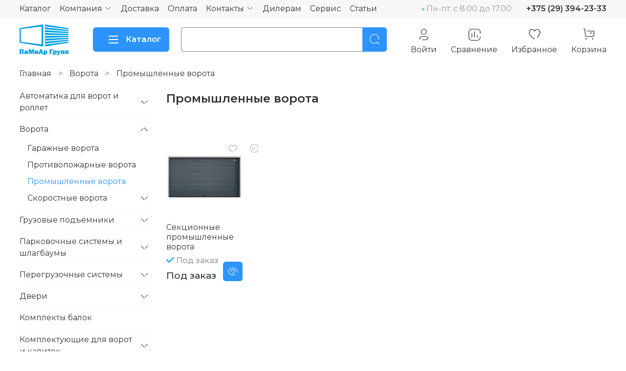

--- FILE ---
content_type: text/html; charset=utf-8
request_url: https://www.pamiar.by/collection/promyshlennye-vorota
body_size: 67677
content:
<!DOCTYPE html>
<html
  style="
    --color-btn-bg:#2C94FC;
--color-btn-bg-is-dark:true;
--bg:#FFFFFF;
--bg-is-dark:false;

--color-text: var(--color-text-dark);
--color-text-minor-shade: var(--color-text-dark-minor-shade);
--color-text-major-shade: var(--color-text-dark-major-shade);
--color-text-half-shade: var(--color-text-dark-half-shade);

--color-notice-warning-is-dark:false;
--color-notice-success-is-dark:false;
--color-notice-error-is-dark:false;
--color-notice-info-is-dark:false;
--color-form-controls-bg:var(--bg);
--color-form-controls-bg-disabled:var(--bg-minor-shade);
--color-form-controls-border-color:var(--bg-half-shade);
--color-form-controls-color:var(--color-text);
--is-editor:false;


  "
  >
  <head><link media='print' onload='this.media="all"' rel='stylesheet' type='text/css' href='/served_assets/public/jquery.modal-0c2631717f4ce8fa97b5d04757d294c2bf695df1d558678306d782f4bf7b4773.css'><meta data-config="{&quot;collection_products_count&quot;:1}" name="page-config" content="" /><meta data-config="{&quot;money_with_currency_format&quot;:{&quot;delimiter&quot;:&quot; &quot;,&quot;separator&quot;:&quot;.&quot;,&quot;format&quot;:&quot;%n %u&quot;,&quot;unit&quot;:&quot;руб&quot;,&quot;show_price_without_cents&quot;:0},&quot;currency_code&quot;:&quot;BYN&quot;,&quot;currency_iso_code&quot;:&quot;BYN&quot;,&quot;default_currency&quot;:{&quot;title&quot;:&quot;Белорусский рубль&quot;,&quot;code&quot;:&quot;BYN&quot;,&quot;rate&quot;:&quot;26.773&quot;,&quot;format_string&quot;:&quot;%n %u&quot;,&quot;unit&quot;:&quot;руб&quot;,&quot;price_separator&quot;:&quot;&quot;,&quot;is_default&quot;:true,&quot;price_delimiter&quot;:&quot;&quot;,&quot;show_price_with_delimiter&quot;:true,&quot;show_price_without_cents&quot;:false},&quot;facebook&quot;:{&quot;pixelActive&quot;:false,&quot;currency_code&quot;:&quot;BYN&quot;,&quot;use_variants&quot;:null},&quot;vk&quot;:{&quot;pixel_active&quot;:null,&quot;price_list_id&quot;:null},&quot;new_ya_metrika&quot;:false,&quot;ecommerce_data_container&quot;:&quot;dataLayer&quot;,&quot;common_js_version&quot;:null,&quot;vue_ui_version&quot;:null,&quot;feedback_captcha_enabled&quot;:true,&quot;account_id&quot;:1195206,&quot;hide_items_out_of_stock&quot;:false,&quot;forbid_order_over_existing&quot;:false,&quot;minimum_items_price&quot;:null,&quot;enable_comparison&quot;:true,&quot;locale&quot;:&quot;ru&quot;,&quot;client_group&quot;:null,&quot;consent_to_personal_data&quot;:{&quot;active&quot;:false,&quot;obligatory&quot;:true,&quot;description&quot;:&quot;Настоящим подтверждаю, что я ознакомлен и согласен с условиями \u003ca href=&#39;/page/oferta&#39; target=&#39;blank&#39;\u003eоферты и политики конфиденциальности\u003c/a\u003e.&quot;},&quot;recaptcha_key&quot;:&quot;6LfXhUEmAAAAAOGNQm5_a2Ach-HWlFKD3Sq7vfFj&quot;,&quot;recaptcha_key_v3&quot;:&quot;6LcZi0EmAAAAAPNov8uGBKSHCvBArp9oO15qAhXa&quot;,&quot;yandex_captcha_key&quot;:&quot;ysc1_ec1ApqrRlTZTXotpTnO8PmXe2ISPHxsd9MO3y0rye822b9d2&quot;,&quot;checkout_float_order_content_block&quot;:true,&quot;available_products_characteristics_ids&quot;:null,&quot;sber_id_app_id&quot;:&quot;5b5a3c11-72e5-4871-8649-4cdbab3ba9a4&quot;,&quot;theme_generation&quot;:4,&quot;quick_checkout_captcha_enabled&quot;:false,&quot;max_order_lines_count&quot;:500,&quot;sber_bnpl_min_amount&quot;:1000,&quot;sber_bnpl_max_amount&quot;:150000,&quot;counter_settings&quot;:{&quot;data_layer_name&quot;:&quot;dataLayer&quot;,&quot;new_counters_setup&quot;:false,&quot;add_to_cart_event&quot;:true,&quot;remove_from_cart_event&quot;:true,&quot;add_to_wishlist_event&quot;:true},&quot;site_setting&quot;:{&quot;show_cart_button&quot;:true,&quot;show_service_button&quot;:false,&quot;show_marketplace_button&quot;:false,&quot;show_quick_checkout_button&quot;:true},&quot;warehouses&quot;:[{&quot;id&quot;:4766817,&quot;title&quot;:&quot;Основной склад&quot;,&quot;array_index&quot;:0},{&quot;id&quot;:4770145,&quot;title&quot;:&quot;ПаМиАр Групп (Ozon)&quot;,&quot;array_index&quot;:1}],&quot;captcha_type&quot;:&quot;google&quot;,&quot;human_readable_urls&quot;:false}" name="shop-config" content="" /><meta name='js-evnvironment' content='production' /><meta name='default-locale' content='ru' /><meta name='insales-redefined-api-methods' content="[]" /><script type="text/javascript" src="https://static.insales-cdn.com/assets/static-versioned/v3.72/static/libs/lodash/4.17.21/lodash.min.js"></script>
<!--InsalesCounter -->
<script type="text/javascript">
(function() {
  if (typeof window.__insalesCounterId !== 'undefined') {
    return;
  }

  try {
    Object.defineProperty(window, '__insalesCounterId', {
      value: 1195206,
      writable: true,
      configurable: true
    });
  } catch (e) {
    console.error('InsalesCounter: Failed to define property, using fallback:', e);
    window.__insalesCounterId = 1195206;
  }

  if (typeof window.__insalesCounterId === 'undefined') {
    console.error('InsalesCounter: Failed to set counter ID');
    return;
  }

  let script = document.createElement('script');
  script.async = true;
  script.src = '/javascripts/insales_counter.js?7';
  let firstScript = document.getElementsByTagName('script')[0];
  firstScript.parentNode.insertBefore(script, firstScript);
})();
</script>
<!-- /InsalesCounter -->

    <!-- meta -->
<meta charset="UTF-8"><title>Промышленные ворота – купить по лучшей цене | ПаМиАр Групп</title><meta name="description" content="Предлагаем купить Промышленные ворота в широком ассортименте.
Товаров в каталоге: 1.
Низкие цены. Быстрая доставка. ☎️ 
">
<meta data-config="{&quot;static-versioned&quot;: &quot;1.38&quot;}" name="theme-meta-data" content="">

<meta name="robots" content="index,follow">

<meta http-equiv="X-UA-Compatible" content="IE=edge,chrome=1">
<meta name="viewport" content="width=device-width, initial-scale=1.0">
<meta name="SKYPE_TOOLBAR" content="SKYPE_TOOLBAR_PARSER_COMPATIBLE">
<meta name="format-detection" content="telephone=no">
<script src="//code.jivo.ru/widget/pp5EcAuhIw" async></script>
<link
  rel="stylesheet"
  href="https://cdn.jsdelivr.net/npm/swiper@11/swiper-bundle.min.css"
/>

<script src="/inmask.js"></script>
<!-- Превью главной -->

<!-- Google tag (gtag.js) -->
<script async src="https://www.googletagmanager.com/gtag/js?id=G-P4KJR1226D"></script>
<script>
  window.dataLayer = window.dataLayer || [];
  function gtag(){dataLayer.push(arguments);}
  gtag('js', new Date());

  gtag('config', 'G-P4KJR1226D');
</script>



<meta name="yandex-verification" content="0c0a15cd54868eb2">
<script
  src="https://www.google.com/recaptcha/api.js?onload=onloadCallback&render=explicit"
  async
  defer
></script>


<!-- Yandex.Metrika counter -->
<script type="text/javascript">
  (function(m,e,t,r,i,k,a){m[i]=m[i]||function(){(m[i].a=m[i].a||[]).push(arguments)};
  var z = null;m[i].l=1*new Date();
  for (var j = 0; j < document.scripts.length; j++) {if (document.scripts[j].src === r) { return; }}
  k=e.createElement(t),a=e.getElementsByTagName(t)[0],k.async=1,k.src=r,a.parentNode.insertBefore(k,a)})
  (window, document, "script", "https://mc.yandex.ru/metrika/tag.js", "ym");

  ym(90245214, "init", {
       clickmap:true,
       trackLinks:true,
       accurateTrackBounce:true
  });
</script>
<noscript>
  <div><img src="https://mc.yandex.ru/watch/90245214" style="position:absolute; left:-9999px;" alt=""></div>
</noscript>
<!-- /Yandex.Metrika counter -->

<!-- canonical url --><link rel="canonical" href="https://www.pamiar.by/collection/promyshlennye-vorota">


<!-- rss feed -->
  
    <meta property="og:title" content="Промышленные ворота">
  
  
  <meta property="og:type" content="website">
  <meta property="og:url" content="https://www.pamiar.by/collection/promyshlennye-vorota">




<!-- icons -->
<link rel="icon" type="image/png" sizes="16x16" href="https://static.insales-cdn.com/assets/1/6708/1907252/1769596745/favicon.png"><style>
@import url('https://fonts.googleapis.com/css2?family=IBM+Plex+Sans:ital,wght@0,100..700;1,100..700&display=swap');
</style>

<style media="screen">
  @supports (content-visibility: hidden) {
    body:not(.settings_loaded) .page_layout {
      content-visibility: hidden;
    }
  }
  @supports not (content-visibility: hidden) {
    body:not(.settings_loaded) .page_layout {
      visibility: hidden;
    }
  }
</style>
<style>
    .settings_loaded .preloader {
    	display: none;
    }
    .preloader {
    position: fixed;
    top: 0;
    left: 0;
    width: 100%;
    height: 100%;
    z-index: 9999999999999;
    background: var(--bg);
    opacity: 1;
    visibility: visible;
    -webkit-transition: 0.2s all;
    -moz-transition: 0.2s all;
    -ms-transition: 0.2s all;
    -o-transition: 0.2s all;
    transition: 0.2s all;
        align-items: center;
    justify-content: center;
    display: flex;
    }
    .lds-ellipsis {
    display: inline-block;
    position: relative;
    width: 80px;
    height: 80px;
      opacity: 0.5;
  }

  .lds-ellipsis div {
    position: absolute;
    top: 33px;
    width: 13px;
    height: 13px;
    border-radius: 50%;
    background: #ddd;
    animation-timing-function: cubic-bezier(0, 1, 1, 0);
  }
  .lds-ellipsis div:nth-child(1) {
    left: 8px;
    animation: lds-ellipsis1 0.6s infinite;
  }
  .lds-ellipsis div:nth-child(2) {
    left: 8px;
    animation: lds-ellipsis2 0.6s infinite;
  }
  .lds-ellipsis div:nth-child(3) {
    left: 32px;
    animation: lds-ellipsis2 0.6s infinite;
  }
  .lds-ellipsis div:nth-child(4) {
    left: 56px;
    animation: lds-ellipsis3 0.6s infinite;
  }
  @keyframes lds-ellipsis1 {
    0% {
      transform: scale(0);
    }
    100% {
      transform: scale(1);
    }
  }
  @keyframes lds-ellipsis3 {
    0% {
      transform: scale(1);
    }
    100% {
      transform: scale(0);
    }
  }
  @keyframes lds-ellipsis2 {
    0% {
      transform: translate(0, 0);
    }
    100% {
      transform: translate(24px, 0);
    }
  }
</style>
  </head>
  <body data-multi-lang="false" data-theme-template="collection" data-sidebar-type="normal" data-sidebar-position="left">
    <div class="preloader">
      <div class="lds-ellipsis"><div></div><div></div><div></div><div></div></div>
    </div>
    <noscript>
<div class="njs-alert-overlay">
  <div class="njs-alert-wrapper">
    <div class="njs-alert">
      <p></p>
    </div>
  </div>
</div>
</noscript>

    <div class="page_layout page_layout_normal_left page_layout_section_top">
      <header>
      
        <div
  class="layout widget-type_widget_v4_header_18_d0a7ee876d246ebc6d05a3e0df8a6391"
  style="--logo-img:'https://static.insales-cdn.com/files/1/5520/24106384/original/full_logo_white_bfdb74c65bada135f62f68494915962e.svg'; --logo-max-width:200px; --hide-button-contact:false; --hide-button:false; --hide-social:false; --color-btn-sl-bg:#ffffff; --color-btn-sl-bg-is-light:true; --color-btn-sl-bg-minor-shade:#f7f7f7; --color-btn-sl-bg-minor-shade-is-light:true; --color-btn-sl-bg-major-shade:#ededed; --color-btn-sl-bg-major-shade-is-light:true; --color-btn-sl-bg-half-shade:#808080; --color-btn-sl-bg-half-shade-is-dark:true; --banner-overlay-color:#000000; --banner-overlay-color-is-dark:true; --banner-overlay-color-minor-shade:#1a1a1a; --banner-overlay-color-minor-shade-is-dark:true; --banner-overlay-color-major-shade:#333333; --banner-overlay-color-major-shade-is-dark:true; --banner-overlay-color-half-shade:#808080; --banner-overlay-color-half-shade-is-dark:true; --banner-overlay-opacity:0.1; --layout-wide-content:false; --hide-desktop:false; --hide-mobile:false;"
  data-widget-drop-item-id="222909265"
  
  >
  <div class="layout__content">
    
<style>
  .widget-type_widget_v4_header_18_d0a7ee876d246ebc6d05a3e0df8a6391 {
    display: none;
  }
</style>






<div class="banner-list__item  second ">
  <div class="banner-list__item-image  hidden ">

    
      
      
     <picture>
        <source media="(min-width:769px)" srcset="
          
            https://static.insales-cdn.com/r/4pmvEFm2g6Y/rs:fit:1450:0:1/q:100/plain/files/1/2884/26929988/original/Pamiar-homepage.webp@webp" type="image/webp"
          
          loading="lazy">
          <link rel="preload" href="https://static.insales-cdn.com/r/4pmvEFm2g6Y/rs:fit:1450:0:1/q:100/plain/files/1/2884/26929988/original/Pamiar-homepage.webp@webp" as="image" media="(max-width:769px)">
          <source media="(max-width:480px)" srcset="https://static.insales-cdn.com/r/pMhmglePzLc/rs:fit:500:0:1/q:100/plain/files/1/2884/26929988/original/Pamiar-homepage.webp@webp" type="image/webp" loading="lazy">
          <link rel="preload" href="https://static.insales-cdn.com/r/pMhmglePzLc/rs:fit:500:0:1/q:100/plain/files/1/2884/26929988/original/Pamiar-homepage.webp@webp" as="image" media="(max-width:480px)">
          <source media="(max-width:768px)" srcset="https://static.insales-cdn.com/r/OjbEfyXMnQE/rs:fit:768:0:1/q:100/plain/files/1/2884/26929988/original/Pamiar-homepage.webp@webp" type="image/webp" loading="lazy">

          <img src="https://static.insales-cdn.com/r/tcGlOUov5K8/rs:fill-down:1450:1450:1/q:100/plain/files/1/2884/26929988/original/Pamiar-homepage.webp@webp" loading="lazy" alt="Ворота, перегрузочное и подъёмное оборудование от первого поставщика">
      </picture>
    

</div>

  <div class="banner-list__item-content  hidden ">
    <div class="banner-list__item-content-inner">
      
      <div class="banner-list__item-title h2">
        Ворота, перегрузочное и подъёмное оборудование от первого поставщика
      </div>
      
      
      <div class="banner-list__item-text">
        Лидер продаж и сервисного обслуживания в сфере подъёмного оборудования с опытом более 15 лет.
      </div>
      
      
        <div class="banner-list__item-button">

          
            <div class="button-pop-up button_size-l" data-micromodal-trigger="modal-2" ">Обратный звонок</div>
          

        </div>
      
    </div>
  </div>

  <div class="header">
    <div class="header__content-inner">
      <div class="header__area-show-menu">
        <span type="button" class="header__show-menu-btn js-show-side-panel">
          <span class="icon icon-bars"></span>
          <span class="header__show-menu-text">Меню</span>
        </span>
      </div>

      <div class="header__area-logo">
        
  
    
      <a href=" / " class="header__logo">
        <img src="https://static.insales-cdn.com/files/1/5520/24106384/original/full_logo_white_bfdb74c65bada135f62f68494915962e.svg" alt="ПаМиАр Групп" title="ПаМиАр Групп">
      </a>
    
  

      </div>

            <div class="header__area-phone header__desktop-phone">
        <div class="header__search">
    <form action="/search" method="get" class="header__search-form">
      <input type="text" autocomplete="off" class="form-control form-control_size-l header__search-field" name="q" value="" placeholder="Поиск" >
      <input type="hidden" name="lang" value="ru">
      <div class="header__search__results" data-search-result></div>
    </form>
    <button type="button" class="header__search-btn js-show-search">
      <span class="icon icon-search _show"></span>
      <span class="icon icon-times _hide"></span>
    </button>
  </div>
      </div>



    </div>
  </div>

  <div class="side-panel" style="visibility:hidden;">
    <div class="side-panel__content">
      <div class="side-panel__head">

        <button type="button" class="button hide-side-panel-btn-mobile js-hide-side-panel">
          <span class="icon icon-times"></span>
        </button>

        
          <a href="tel:+375293942333" class="header__area-phone header__mobile-phone">
            <span class="icon icon-phone"></span>
          </a>
        

      </div>

      <div class="menu">
        <div class="menu__head">Меню</div>
        
          
            

            
              <div class="menu__section">
                <div class="menu__title">
                  Услуги
                </div>
                <ul class="menu__list" data-navigation data-menu-handle="main-menu">
                  
                    <li class="menu__item" data-navigation-item data-menu-item-id="17849249">
                      <div class="menu__controls">
                        <a href="/page/catalog" class="menu__link" data-navigation-link="/page/catalog">
                          Каталог
                        </a>
                      </div>
                    </li>
                  
                    <li class="menu__item" data-navigation-item data-menu-item-id="15175122">
                      <div class="menu__controls">
                        <a href="/page/kak-stat-nashim-dilerom" class="menu__link" data-navigation-link="/page/kak-stat-nashim-dilerom">
                          Дилерам
                        </a>
                      </div>
                    </li>
                  
                    <li class="menu__item" data-navigation-item data-menu-item-id="15751065">
                      <div class="menu__controls">
                        <a href="/page/servis" class="menu__link" data-navigation-link="/page/servis">
                          Сервис
                        </a>
                      </div>
                    </li>
                  
                </ul>
              </div>
            
          
            

            
              <div class="menu__section">
                <div class="menu__title">
                  Покупателям
                </div>
                <ul class="menu__list" data-navigation data-menu-handle="pokupatelyam">
                  
                    <li class="menu__item" data-navigation-item data-menu-item-id="15779616">
                      <div class="menu__controls">
                        <a href="/page/servis" class="menu__link" data-navigation-link="/page/servis">
                          Сервисное обслуживание
                        </a>
                      </div>
                    </li>
                  
                    <li class="menu__item" data-navigation-item data-menu-item-id="15543799">
                      <div class="menu__controls">
                        <a href="/page/kak-sdelat-zakaz" class="menu__link" data-navigation-link="/page/kak-sdelat-zakaz">
                          Как сделать заказ
                        </a>
                      </div>
                    </li>
                  
                    <li class="menu__item" data-navigation-item data-menu-item-id="15543480">
                      <div class="menu__controls">
                        <a href="/page/payment" class="menu__link" data-navigation-link="/page/payment">
                          Оплата
                        </a>
                      </div>
                    </li>
                  
                    <li class="menu__item" data-navigation-item data-menu-item-id="15543521">
                      <div class="menu__controls">
                        <a href="/page/delivery" class="menu__link" data-navigation-link="/page/delivery">
                          Доставка
                        </a>
                      </div>
                    </li>
                  
                    <li class="menu__item" data-navigation-item data-menu-item-id="20616356">
                      <div class="menu__controls">
                        <a href="/blogs/blog" class="menu__link" data-navigation-link="/blogs/blog">
                          Статьи
                        </a>
                      </div>
                    </li>
                  
                    <li class="menu__item" data-navigation-item data-menu-item-id="28013392">
                      <div class="menu__controls">
                        <a href="/page/sitemap" class="menu__link" data-navigation-link="/page/sitemap">
                          Карта сайта
                        </a>
                      </div>
                    </li>
                  
                </ul>
              </div>
            
          
            

            
              <div class="menu__section">
                <div class="menu__title">
                  Компания
                </div>
                <ul class="menu__list" data-navigation data-menu-handle="about">
                  
                    <li class="menu__item" data-navigation-item data-menu-item-id="15543800">
                      <div class="menu__controls">
                        <a href="/page/about-us" class="menu__link" data-navigation-link="/page/about-us">
                          О нас
                        </a>
                      </div>
                    </li>
                  
                    <li class="menu__item" data-navigation-item data-menu-item-id="15779615">
                      <div class="menu__controls">
                        <a href="/page/portfolio" class="menu__link" data-navigation-link="/page/portfolio">
                          Портфолио
                        </a>
                      </div>
                    </li>
                  
                    <li class="menu__item" data-navigation-item data-menu-item-id="25947369">
                      <div class="menu__controls">
                        <a href="/page/vakansii" class="menu__link" data-navigation-link="/page/vakansii">
                          Вакансии
                        </a>
                      </div>
                    </li>
                  
                    <li class="menu__item" data-navigation-item data-menu-item-id="26164692">
                      <div class="menu__controls">
                        <a href="/page/sertifikaty" class="menu__link" data-navigation-link="/page/sertifikaty">
                          Сертификаты и лицензии
                        </a>
                      </div>
                    </li>
                  
                </ul>
              </div>
            
          
        
      </div>

    

    

    
      <div class="contacts">
        <div class="contacts__head">Контакты</div>
        <div class="phone-list">
          
  
    <div class="phone">
      <a class="phone-value" href="tel:+375293942333">+375 (29) 394-23-33</a>
    </div>
  
  

        </div>
        
          <div class="contacts-email">
            <a href="mailto:info@pamiar.by">info@pamiar.by</a>
          </div>
        
        
          <div class="address">г. Минск, ул. Платонова 36, офис 11</div>
        
      </div>
    

    

    

    <div class="soclinks">
      

      
    </div>

  </div>
  <button type="button" class="button button_size-m hide-side-panel-btn js-hide-side-panel">
    <span class="icon icon-times"></span>
  </button>
</div>

<div class="header-overlay js-hide-side-panel"></div>
</div>




  </div>
</div>

      
        <div
  class="layout widget-type_Dropdown-header-by-melnick"
  style="--live-search:true; --hide-language:false; --hide-compare:false; --hide-personal:false; --menu-grid-list-min-width:220px; --menu-grid-list-row-gap:3rem; --menu-grid-list-column-gap:3rem; --subcollections-items-limit:10; --menu-img-ratio:1.5; --hide-menu-photo:false; --header-wide-bg:true; --header-top-pt:0.5vw; --header-top-pb:0.5vw; --header-main-pt:1vw; --header-main-pb:1vw; --header-wide-content:false; --hide-desktop:false; --hide-mobile:false; --layout-wide-bg:false; --layout-wide-content:false; --layout-edge:false; --bage-bg:#ff4100; --bage-bg-is-dark:true; --bage-bg-minor-shade:#ff531a; --bage-bg-minor-shade-is-dark:true; --bage-bg-major-shade:#ff6633; --bage-bg-major-shade-is-dark:true; --bage-bg-half-shade:#ff9f80; --bage-bg-half-shade-is-light:true; --logo-img:'https://static.insales-cdn.com/files/1/7902/22396638/original/full_logo.svg'; --logo-max-width:100px;"
  data-widget-drop-item-id="239507241"
  
  >
  <div class="layout__content">
    <html lang="ru">
  

  

  

  <div class="header header_no-languages">
    <div class="header__mobile-head">
      <div class="header__mobile-head-content">
        <button type="button" class="button button_size-l header__hide-mobile-menu-btn js-hide-mobile-menu">
          <span class="icon icon-times"></span>
        </button>

        
      </div>
    </div>

    <div class="header__content">
      <div class="header-part-top">
        <div class="header-part-top__inner">
          <div class="header__area-menu">
            <ul class="header__menu js-cut-list" data-navigation data-navigation data-menu-handle="main-menu">
              
                
                  <li class="header__menu-item" data-navigation-item data-menu-item-id="">
                    <div class="header__menu-controls">
                      <div class="dropdown">
                        
                        
                        <a
                          href="/collection/all"
                          class="header__menu-link dropbtn "
                          data-navigation-link=""
                        >
                          Каталог</a>
                        
                      </div>
                    </div>
                  </li>
                
              
                
                  <li class="header__menu-item" data-navigation-item data-menu-item-id="">
                    <div class="header__menu-controls">
                      <div class="dropdown">
                        
                        
                        <a
                          href="/page/about-us"
                          class="header__menu-link dropbtn "
                          data-navigation-link=""
                        >
                          Компания</a> <span class="icon icon-angle-down"></span>
                        
                          <div class="dropdown-content header__collections-submenu">
                            
                              <a href="/page/about-us" class="header__menu-link" data-navigation-link="/page/about-us">
                                О нас
                              </a>
                            
                              <a href="/page/portfolio" class="header__menu-link" data-navigation-link="/page/portfolio">
                                Портфолио
                              </a>
                            
                              <a href="/page/vakansii" class="header__menu-link" data-navigation-link="/page/vakansii">
                                Вакансии
                              </a>
                            
                              <a href="/page/sertifikaty" class="header__menu-link" data-navigation-link="/page/sertifikaty">
                                Сертификаты и лицензии
                              </a>
                            
                              <a href="/page/rekvizity" class="header__menu-link" data-navigation-link="/page/rekvizity">
                                Реквизиты
                              </a>
                            
                          </div>
                        
                      </div>
                    </div>
                  </li>
                
              
                
                  <li class="header__menu-item" data-navigation-item data-menu-item-id="">
                    <div class="header__menu-controls">
                      <div class="dropdown">
                        
                        
                        <a
                          href="/page/delivery"
                          class="header__menu-link dropbtn "
                          data-navigation-link=""
                        >
                          Доставка</a>
                        
                      </div>
                    </div>
                  </li>
                
              
                
                  <li class="header__menu-item" data-navigation-item data-menu-item-id="">
                    <div class="header__menu-controls">
                      <div class="dropdown">
                        
                        
                        <a
                          href="/page/payment"
                          class="header__menu-link dropbtn "
                          data-navigation-link=""
                        >
                          Оплата</a>
                        
                      </div>
                    </div>
                  </li>
                
              
                
                  <li class="header__menu-item" data-navigation-item data-menu-item-id="">
                    <div class="header__menu-controls">
                      <div class="dropdown">
                        
                        
                        <a
                          href="/page/contacts"
                          class="header__menu-link dropbtn "
                          data-navigation-link=""
                        >
                          Контакты</a> <span class="icon icon-angle-down"></span>
                        
                          <div class="dropdown-content header__collections-submenu">
                            
                              <a href="/page/contacts" class="header__menu-link" data-navigation-link="/page/contacts">
                                Контакты
                              </a>
                            
                              <a href="/page/rekvizity" class="header__menu-link" data-navigation-link="/page/rekvizity">
                                Реквизиты
                              </a>
                            
                          </div>
                        
                      </div>
                    </div>
                  </li>
                
              
                
                  <li class="header__menu-item" data-navigation-item data-menu-item-id="">
                    <div class="header__menu-controls">
                      <div class="dropdown">
                        
                        
                        <a
                          href="/page/kak-stat-nashim-dilerom"
                          class="header__menu-link dropbtn "
                          data-navigation-link=""
                        >
                          Дилерам</a>
                        
                      </div>
                    </div>
                  </li>
                
              
                
                  <li class="header__menu-item" data-navigation-item data-menu-item-id="">
                    <div class="header__menu-controls">
                      <div class="dropdown">
                        
                        
                        <a
                          href="/page/servis"
                          class="header__menu-link dropbtn "
                          data-navigation-link=""
                        >
                          Сервис</a>
                        
                      </div>
                    </div>
                  </li>
                
              
                
                  <li class="header__menu-item" data-navigation-item data-menu-item-id="">
                    <div class="header__menu-controls">
                      <div class="dropdown">
                        
                        
                        <a
                          href="/blogs/blog"
                          class="header__menu-link dropbtn "
                          data-navigation-link=""
                        >
                          Статьи</a>
                        
                      </div>
                    </div>
                  </li>
                
              
            </ul>
          </div>

          <div class="header__area-text">
            
              <div class="header__work-time">Пн-пт: c 8.00 до 17.00</div>
            
          </div>

          <div class="header__area-contacts">
            
  
    <div class="header__phone dropdown">
      <a class="header__phone-value" href="tel:+375293942333">+375 (29) 394-23-33</a>
      <!--
        <div class="dropdown-content">
    <a class="header__phone-value" href="tel:"></a>
    <a class="header__phone-value" href="tel:"></a>
    <a class="header__phone-value" href="tel:"></a>
  </div>
  -->
    </div>
  
  

          </div>

          
        </div>
      </div>

      <div class="header-part-main">
        <div class="header-part-main__inner">
          <div class="header__area-logo">
            

  
  
  
  
    <a href=" / " class="header__logo">
      <img src="https://static.insales-cdn.com/files/1/7902/22396638/original/full_logo.svg" alt="ПаМиАр Групп" title="ПаМиАр Групп" />
    </a>
  


          </div>

          <div class="header__area-catalog">
            <button type="button" class="button button_size-l header__show-collection-btn js-show-header-collections">
              <div class="menu-button">
                <div class="bar"></div>
                <div class="bar"></div>
                <div class="bar"></div>
              </div>
              Каталог
            </button>
          </div>

          <div class="header__area-search">
            <div class="search-form">
              <form action="/search" method="get" class="search-form__form">
                <input
                  type="text"
                  autocomplete="off"
                  class="form-control form-control_size-l search-form__field"
                  name="q"
                  value=""
                  placeholder=""
                  
                    data-search-field
                  
                >
                <button aria-label="Поиск" type="submit" class="button button_size-l search-form__submit-btn">
                  <span class="icon icon-search"></span>
                </button>
                <input type="hidden" name="lang" value="ru">
                <div class="search__results" data-search-result></div>
              </form>
            </div>
          </div>

          <div class="header__area-controls">
            
              <a aria-label="Личный кабинет" href="/client_account/orders" class="header__control-btn header__cabinet">
                <div class="icons-wrapper">
                  <span class="icon icon-user"></span>
                  <span id="login">Войти</span>
                </div>
              </a>
            

            
              <a
                aria-label="Сравнение"
                href="/compares"
                class="header__control-btn header__compare"
                data-compare-counter-btn
              >
              <div class="icons-wrapper">
                <span class="icon icon-compare">
                    <span class="header__control-bage" data-compare-counter>0</span>
                </span>
                <span>Сравнение</span>
                </div>
              </a>
            

            
              <a aria-label="Избранное" href="/favorites" class="header__control-btn header__favorite">
              <div class="icons-wrapper">
                <span class="icon icon-favorites">
                    <span class="header__control-bage" data-ui-favorites-counter>0</span>
                </span>
                <span>Избранное</span>
                </div>
              </a>
            

            <a aria-label="Корзина" href="/cart_items" class="header__control-btn header__cart">
              <div class="icons-wrapper">
              <span class="icon icon-cart">
                  <span class="header__control-bage" data-cart-positions-count></span>
              </span>
              <span>Корзина</span>
              </div>
            </a>
          </div>

          
          

          

          <div class="header__collections">
            <div class="header__collections-content">
              <div class="header__collections-head">Каталог</div>

              
              <ul
                class="grid-list header__collections-menu"
                data-navigation
                data-subcollections-items-limit="10"
              >
                
                
                  

                  <li class="header__collections-item is-level-1" data-navigation-item>
                    
                      

                      
                      

                      <a href="/collection/avtomatika-dlya-vorot-i-rollet" class="img-ratio img-ratio_cover header__collections-photo">
                        <div class="img-ratio__inner">
                          

                          
                            <picture>
                              <source
                                data-srcset="https://static.insales-cdn.com/r/_5Rd3idTikk/rs:fit:500:500:1/plain/images/collections/1/5731/93410915/353832184_w1280_h1280_712f13d0_b585_11ec_80eb_4cd98f6a5d72.webp@webp"
                                type="image/webp"
                                class="lazyload"
                              >
                              <img data-src="https://static.insales-cdn.com/r/_5Rd3idTikk/rs:fit:500:500:1/plain/images/collections/1/5731/93410915/353832184_w1280_h1280_712f13d0_b585_11ec_80eb_4cd98f6a5d72.webp@webp" class="lazyload">
                            </picture>
                          
                        </div>
                      </a>
                    

                    <div class="header__collections-controls">
                      <a
                        href="/collection/avtomatika-dlya-vorot-i-rollet"
                        class="header__collections-link"
                        data-navigation-link="/collection/avtomatika-dlya-vorot-i-rollet"
                      >
                        Автоматика для ворот и роллет
                      </a>

                      
                        <button class="header__collections-show-submenu-btn js-show-mobile-submenu" type="button">
                          <span class="icon icon-angle-down"></span>
                        </button>
                      
                    </div>

                    
                      <ul class="header__collections-submenu" data-navigation-submenu>
                        
                          <li
                            class="header__collections-item "
                            data-navigation-item
                          >
                            <div class="header__collections-controls">
                              <a
                                href="/collection/aksessuary"
                                class="header__collections-link"
                                data-navigation-link="/collection/aksessuary"
                              >
                                Аксессуары для ворот и роллет
                              </a>
                            </div>
                          </li>
                        
                          <li
                            class="header__collections-item "
                            data-navigation-item
                          >
                            <div class="header__collections-controls">
                              <a
                                href="/collection/avtomatika-dlya-otkatnyh-vorot"
                                class="header__collections-link"
                                data-navigation-link="/collection/avtomatika-dlya-otkatnyh-vorot"
                              >
                                Автоматика для откатных ворот
                              </a>
                            </div>
                          </li>
                        
                          <li
                            class="header__collections-item "
                            data-navigation-item
                          >
                            <div class="header__collections-controls">
                              <a
                                href="/collection/avtomatika-dlya-raspashnyh-vorot"
                                class="header__collections-link"
                                data-navigation-link="/collection/avtomatika-dlya-raspashnyh-vorot"
                              >
                                Автоматика для распашных ворот
                              </a>
                            </div>
                          </li>
                        
                          <li
                            class="header__collections-item "
                            data-navigation-item
                          >
                            <div class="header__collections-controls">
                              <a
                                href="/collection/avtomatika-dlya-garazhnyh-vorot"
                                class="header__collections-link"
                                data-navigation-link="/collection/avtomatika-dlya-garazhnyh-vorot"
                              >
                                Автоматика для секционных (гаражных) ворот
                              </a>
                            </div>
                          </li>
                        
                          <li
                            class="header__collections-item "
                            data-navigation-item
                          >
                            <div class="header__collections-controls">
                              <a
                                href="/collection/avtomatika-dlya-promyshlennyh-vorot"
                                class="header__collections-link"
                                data-navigation-link="/collection/avtomatika-dlya-promyshlennyh-vorot"
                              >
                                Автоматика для промышленных ворот
                              </a>
                            </div>
                          </li>
                        
                          <li
                            class="header__collections-item "
                            data-navigation-item
                          >
                            <div class="header__collections-controls">
                              <a
                                href="/collection/avtomatika-dlya-rollet"
                                class="header__collections-link"
                                data-navigation-link="/collection/avtomatika-dlya-rollet"
                              >
                                Автоматика для роллет
                              </a>
                            </div>
                          </li>
                        
                          <li
                            class="header__collections-item "
                            data-navigation-item
                          >
                            <div class="header__collections-controls">
                              <a
                                href="/collection/zubchatye-reyki-dlya-otkatnyh-vorot"
                                class="header__collections-link"
                                data-navigation-link="/collection/zubchatye-reyki-dlya-otkatnyh-vorot"
                              >
                                Зубчатые рейки для откатных ворот
                              </a>
                            </div>
                          </li>
                        
                          <li
                            class="header__collections-item "
                            data-navigation-item
                          >
                            <div class="header__collections-controls">
                              <a
                                href="/collection/komplektuyuschie-dlya-avtomatiki"
                                class="header__collections-link"
                                data-navigation-link="/collection/komplektuyuschie-dlya-avtomatiki"
                              >
                                Запчасти для автоматики
                              </a>
                            </div>
                          </li>
                        
                      </ul>
                      <div class="header__collections-show-more ">
                        <span class="button-link header__collections-show-more-link js-show-more-subcollections">
                          <span class="header__collections-show-more-text-show">Показать все</span>
                          <span class="header__collections-show-more-text-hide">Скрыть</span>
                          <span class="icon icon-angle-down"></span>
                        </span>
                      </div>
                    
                  </li>
                
                  

                  <li class="header__collections-item is-level-1" data-navigation-item>
                    
                      

                      
                      

                      <a href="/collection/vorota" class="img-ratio img-ratio_cover header__collections-photo">
                        <div class="img-ratio__inner">
                          

                          
                            <picture>
                              <source
                                data-srcset="https://static.insales-cdn.com/r/bgA0GHEcZkE/rs:fit:500:500:1/plain/images/collections/1/6050/90322850/%D0%97%D0%B5%D0%BB%D1%91%D0%BD%D1%8B%D0%B9.png@webp"
                                type="image/webp"
                                class="lazyload"
                              >
                              <img data-src="https://static.insales-cdn.com/r/xfpTiq99LsE/rs:fit:500:500:1/plain/images/collections/1/6050/90322850/%D0%97%D0%B5%D0%BB%D1%91%D0%BD%D1%8B%D0%B9.png@png" class="lazyload">
                            </picture>
                          
                        </div>
                      </a>
                    

                    <div class="header__collections-controls">
                      <a
                        href="/collection/vorota"
                        class="header__collections-link"
                        data-navigation-link="/collection/vorota"
                      >
                        Ворота
                      </a>

                      
                        <button class="header__collections-show-submenu-btn js-show-mobile-submenu" type="button">
                          <span class="icon icon-angle-down"></span>
                        </button>
                      
                    </div>

                    
                      <ul class="header__collections-submenu" data-navigation-submenu>
                        
                          <li
                            class="header__collections-item "
                            data-navigation-item
                          >
                            <div class="header__collections-controls">
                              <a
                                href="/collection/garazhnye-vorota"
                                class="header__collections-link"
                                data-navigation-link="/collection/garazhnye-vorota"
                              >
                                Гаражные ворота
                              </a>
                            </div>
                          </li>
                        
                          <li
                            class="header__collections-item "
                            data-navigation-item
                          >
                            <div class="header__collections-controls">
                              <a
                                href="/collection/protivopozharnye-vorota"
                                class="header__collections-link"
                                data-navigation-link="/collection/protivopozharnye-vorota"
                              >
                                Противопожарные ворота
                              </a>
                            </div>
                          </li>
                        
                          <li
                            class="header__collections-item "
                            data-navigation-item
                          >
                            <div class="header__collections-controls">
                              <a
                                href="/collection/promyshlennye-vorota"
                                class="header__collections-link"
                                data-navigation-link="/collection/promyshlennye-vorota"
                              >
                                Промышленные ворота
                              </a>
                            </div>
                          </li>
                        
                          <li
                            class="header__collections-item "
                            data-navigation-item
                          >
                            <div class="header__collections-controls">
                              <a
                                href="/collection/skorostnye-vorota"
                                class="header__collections-link"
                                data-navigation-link="/collection/skorostnye-vorota"
                              >
                                Скоростные ворота
                              </a>
                            </div>
                          </li>
                        
                      </ul>
                      <div class="header__collections-show-more ">
                        <span class="button-link header__collections-show-more-link js-show-more-subcollections">
                          <span class="header__collections-show-more-text-show">Показать все</span>
                          <span class="header__collections-show-more-text-hide">Скрыть</span>
                          <span class="icon icon-angle-down"></span>
                        </span>
                      </div>
                    
                  </li>
                
                  

                  <li class="header__collections-item is-level-1" data-navigation-item>
                    
                      

                      
                      

                      <a href="/collection/gruzovye-podyomniki" class="img-ratio img-ratio_cover header__collections-photo">
                        <div class="img-ratio__inner">
                          

                          
                            <picture>
                              <source
                                data-srcset="https://static.insales-cdn.com/r/iuID4mr1HPc/rs:fit:500:500:1/plain/images/collections/1/5292/93467820/Machtovyy-podyomnik-9-e1586889822121.webp@webp"
                                type="image/webp"
                                class="lazyload"
                              >
                              <img data-src="https://static.insales-cdn.com/r/iuID4mr1HPc/rs:fit:500:500:1/plain/images/collections/1/5292/93467820/Machtovyy-podyomnik-9-e1586889822121.webp@webp" class="lazyload">
                            </picture>
                          
                        </div>
                      </a>
                    

                    <div class="header__collections-controls">
                      <a
                        href="/collection/gruzovye-podyomniki"
                        class="header__collections-link"
                        data-navigation-link="/collection/gruzovye-podyomniki"
                      >
                        Грузовые подъёмники
                      </a>

                      
                        <button class="header__collections-show-submenu-btn js-show-mobile-submenu" type="button">
                          <span class="icon icon-angle-down"></span>
                        </button>
                      
                    </div>

                    
                      <ul class="header__collections-submenu" data-navigation-submenu>
                        
                          <li
                            class="header__collections-item "
                            data-navigation-item
                          >
                            <div class="header__collections-controls">
                              <a
                                href="/collection/podyomnye-stoly"
                                class="header__collections-link"
                                data-navigation-link="/collection/podyomnye-stoly"
                              >
                                Ножничные подъёмники
                              </a>
                            </div>
                          </li>
                        
                          <li
                            class="header__collections-item "
                            data-navigation-item
                          >
                            <div class="header__collections-controls">
                              <a
                                href="/collection/machtovye-podyomniki"
                                class="header__collections-link"
                                data-navigation-link="/collection/machtovye-podyomniki"
                              >
                                Гидравлические подъёмники
                              </a>
                            </div>
                          </li>
                        
                          <li
                            class="header__collections-item "
                            data-navigation-item
                          >
                            <div class="header__collections-controls">
                              <a
                                href="/collection/gruzovye-trosovye-podyomniki"
                                class="header__collections-link"
                                data-navigation-link="/collection/gruzovye-trosovye-podyomniki"
                              >
                                Грузовые тросовые подъёмники
                              </a>
                            </div>
                          </li>
                        
                          <li
                            class="header__collections-item "
                            data-navigation-item
                          >
                            <div class="header__collections-controls">
                              <a
                                href="/collection/malye-gruzovye-podyomniki"
                                class="header__collections-link"
                                data-navigation-link="/collection/malye-gruzovye-podyomniki"
                              >
                                Малые грузовые подъёмники
                              </a>
                            </div>
                          </li>
                        
                      </ul>
                      <div class="header__collections-show-more ">
                        <span class="button-link header__collections-show-more-link js-show-more-subcollections">
                          <span class="header__collections-show-more-text-show">Показать все</span>
                          <span class="header__collections-show-more-text-hide">Скрыть</span>
                          <span class="icon icon-angle-down"></span>
                        </span>
                      </div>
                    
                  </li>
                
                  

                  <li class="header__collections-item is-level-1" data-navigation-item>
                    
                      

                      
                      

                      <a href="/collection/parkovochnye-sistemy-i-shlagbaumy" class="img-ratio img-ratio_cover header__collections-photo">
                        <div class="img-ratio__inner">
                          

                          
                            <picture>
                              <source
                                data-srcset="https://static.insales-cdn.com/r/9Hh6j0n7z4k/rs:fit:500:500:1/plain/images/collections/1/5767/93410951/%D0%A8%D0%BB%D0%B0%D0%B3%D0%B1%D0%B0%D1%83%D0%BC%D1%8B_Barrier-PRO_%D0%B8_Barrier-PRO-RPD.webp@webp"
                                type="image/webp"
                                class="lazyload"
                              >
                              <img data-src="https://static.insales-cdn.com/r/9Hh6j0n7z4k/rs:fit:500:500:1/plain/images/collections/1/5767/93410951/%D0%A8%D0%BB%D0%B0%D0%B3%D0%B1%D0%B0%D1%83%D0%BC%D1%8B_Barrier-PRO_%D0%B8_Barrier-PRO-RPD.webp@webp" class="lazyload">
                            </picture>
                          
                        </div>
                      </a>
                    

                    <div class="header__collections-controls">
                      <a
                        href="/collection/parkovochnye-sistemy-i-shlagbaumy"
                        class="header__collections-link"
                        data-navigation-link="/collection/parkovochnye-sistemy-i-shlagbaumy"
                      >
                        Парковочные системы и шлагбаумы
                      </a>

                      
                        <button class="header__collections-show-submenu-btn js-show-mobile-submenu" type="button">
                          <span class="icon icon-angle-down"></span>
                        </button>
                      
                    </div>

                    
                      <ul class="header__collections-submenu" data-navigation-submenu>
                        
                          <li
                            class="header__collections-item "
                            data-navigation-item
                          >
                            <div class="header__collections-controls">
                              <a
                                href="/collection/shlagbaumy"
                                class="header__collections-link"
                                data-navigation-link="/collection/shlagbaumy"
                              >
                                Шлагбаумы
                              </a>
                            </div>
                          </li>
                        
                          <li
                            class="header__collections-item "
                            data-navigation-item
                          >
                            <div class="header__collections-controls">
                              <a
                                href="/collection/parkovochnye-bariery"
                                class="header__collections-link"
                                data-navigation-link="/collection/parkovochnye-bariery"
                              >
                                Парковочные барьеры
                              </a>
                            </div>
                          </li>
                        
                          <li
                            class="header__collections-item "
                            data-navigation-item
                          >
                            <div class="header__collections-controls">
                              <a
                                href="/collection/bollardy"
                                class="header__collections-link"
                                data-navigation-link="/collection/bollardy"
                              >
                                Болларды
                              </a>
                            </div>
                          </li>
                        
                          <li
                            class="header__collections-item "
                            data-navigation-item
                          >
                            <div class="header__collections-controls">
                              <a
                                href="/collection/lezhachie-politseyskie"
                                class="header__collections-link"
                                data-navigation-link="/collection/lezhachie-politseyskie"
                              >
                                Лежачие полицейские
                              </a>
                            </div>
                          </li>
                        
                      </ul>
                      <div class="header__collections-show-more ">
                        <span class="button-link header__collections-show-more-link js-show-more-subcollections">
                          <span class="header__collections-show-more-text-show">Показать все</span>
                          <span class="header__collections-show-more-text-hide">Скрыть</span>
                          <span class="icon icon-angle-down"></span>
                        </span>
                      </div>
                    
                  </li>
                
                  

                  <li class="header__collections-item is-level-1" data-navigation-item>
                    
                      

                      
                      

                      <a href="/collection/peregruzochnye-sistemy" class="img-ratio img-ratio_cover header__collections-photo">
                        <div class="img-ratio__inner">
                          

                          
                            <picture>
                              <source
                                data-srcset="https://static.insales-cdn.com/r/zZt4XcuCuZ8/rs:fit:500:500:1/plain/images/products/1/6416/578083088/DSHRN.png@webp"
                                type="image/webp"
                                class="lazyload"
                              >
                              <img data-src="https://static.insales-cdn.com/r/ucuIdkCy3Nc/rs:fit:500:500:1/plain/images/products/1/6416/578083088/DSHRN.png@png" class="lazyload">
                            </picture>
                          
                        </div>
                      </a>
                    

                    <div class="header__collections-controls">
                      <a
                        href="/collection/peregruzochnye-sistemy"
                        class="header__collections-link"
                        data-navigation-link="/collection/peregruzochnye-sistemy"
                      >
                        Перегрузочные системы
                      </a>

                      
                        <button class="header__collections-show-submenu-btn js-show-mobile-submenu" type="button">
                          <span class="icon icon-angle-down"></span>
                        </button>
                      
                    </div>

                    
                      <ul class="header__collections-submenu" data-navigation-submenu>
                        
                          <li
                            class="header__collections-item "
                            data-navigation-item
                          >
                            <div class="header__collections-controls">
                              <a
                                href="/collection/furnitura-dlya-peregruzochnyh-sistem"
                                class="header__collections-link"
                                data-navigation-link="/collection/furnitura-dlya-peregruzochnyh-sistem"
                              >
                                Фурнитура для перегрузочных систем
                              </a>
                            </div>
                          </li>
                        
                          <li
                            class="header__collections-item "
                            data-navigation-item
                          >
                            <div class="header__collections-controls">
                              <a
                                href="/collection/germetizatory-proyoma"
                                class="header__collections-link"
                                data-navigation-link="/collection/germetizatory-proyoma"
                              >
                                Герметизаторы проёма
                              </a>
                            </div>
                          </li>
                        
                          <li
                            class="header__collections-item "
                            data-navigation-item
                          >
                            <div class="header__collections-controls">
                              <a
                                href="/collection/tambury-peregruzochnye"
                                class="header__collections-link"
                                data-navigation-link="/collection/tambury-peregruzochnye"
                              >
                                Тамбуры перегрузочные
                              </a>
                            </div>
                          </li>
                        
                          <li
                            class="header__collections-item "
                            data-navigation-item
                          >
                            <div class="header__collections-controls">
                              <a
                                href="/collection/mosty-peregruzochnye"
                                class="header__collections-link"
                                data-navigation-link="/collection/mosty-peregruzochnye"
                              >
                                Мосты перегрузочные
                              </a>
                            </div>
                          </li>
                        
                          <li
                            class="header__collections-item "
                            data-navigation-item
                          >
                            <div class="header__collections-controls">
                              <a
                                href="/collection/fermy-peregruzochnye"
                                class="header__collections-link"
                                data-navigation-link="/collection/fermy-peregruzochnye"
                              >
                                Фермы перегрузочные
                              </a>
                            </div>
                          </li>
                        
                      </ul>
                      <div class="header__collections-show-more ">
                        <span class="button-link header__collections-show-more-link js-show-more-subcollections">
                          <span class="header__collections-show-more-text-show">Показать все</span>
                          <span class="header__collections-show-more-text-hide">Скрыть</span>
                          <span class="icon icon-angle-down"></span>
                        </span>
                      </div>
                    
                  </li>
                
                  

                  <li class="header__collections-item is-level-1" data-navigation-item>
                    
                      

                      
                      

                      <a href="/collection/dveri" class="img-ratio img-ratio_cover header__collections-photo">
                        <div class="img-ratio__inner">
                          

                          
                            <picture>
                              <source
                                data-srcset="https://static.insales-cdn.com/r/vbPpIOJuHjo/rs:fit:500:500:1/plain/images/products/1/1437/540296605/%D0%93%D0%BB%D1%83%D1%85%D0%B0%D1%8F_%D0%BB%D0%B5%D0%B2%D0%B0%D1%8F.png@webp"
                                type="image/webp"
                                class="lazyload"
                              >
                              <img data-src="https://static.insales-cdn.com/r/wAepyCMhvfA/rs:fit:500:500:1/plain/images/products/1/1437/540296605/%D0%93%D0%BB%D1%83%D1%85%D0%B0%D1%8F_%D0%BB%D0%B5%D0%B2%D0%B0%D1%8F.png@png" class="lazyload">
                            </picture>
                          
                        </div>
                      </a>
                    

                    <div class="header__collections-controls">
                      <a
                        href="/collection/dveri"
                        class="header__collections-link"
                        data-navigation-link="/collection/dveri"
                      >
                        Двери
                      </a>

                      
                        <button class="header__collections-show-submenu-btn js-show-mobile-submenu" type="button">
                          <span class="icon icon-angle-down"></span>
                        </button>
                      
                    </div>

                    
                      <ul class="header__collections-submenu" data-navigation-submenu>
                        
                          <li
                            class="header__collections-item "
                            data-navigation-item
                          >
                            <div class="header__collections-controls">
                              <a
                                href="/collection/garazhnye-dveri"
                                class="header__collections-link"
                                data-navigation-link="/collection/garazhnye-dveri"
                              >
                                Гаражные двери
                              </a>
                            </div>
                          </li>
                        
                          <li
                            class="header__collections-item "
                            data-navigation-item
                          >
                            <div class="header__collections-controls">
                              <a
                                href="/collection/tehnicheskie-dveri"
                                class="header__collections-link"
                                data-navigation-link="/collection/tehnicheskie-dveri"
                              >
                                Технические двери
                              </a>
                            </div>
                          </li>
                        
                          <li
                            class="header__collections-item "
                            data-navigation-item
                          >
                            <div class="header__collections-controls">
                              <a
                                href="/collection/protivopozharnye-dveri"
                                class="header__collections-link"
                                data-navigation-link="/collection/protivopozharnye-dveri"
                              >
                                Противопожарные двери
                              </a>
                            </div>
                          </li>
                        
                          <li
                            class="header__collections-item "
                            data-navigation-item
                          >
                            <div class="header__collections-controls">
                              <a
                                href="/collection/bytovye-dveri"
                                class="header__collections-link"
                                data-navigation-link="/collection/bytovye-dveri"
                              >
                                Бытовые двери
                              </a>
                            </div>
                          </li>
                        
                          <li
                            class="header__collections-item "
                            data-navigation-item
                          >
                            <div class="header__collections-controls">
                              <a
                                href="/collection/furnitura-dlya-dverey"
                                class="header__collections-link"
                                data-navigation-link="/collection/furnitura-dlya-dverey"
                              >
                                Фурнитура для дверей
                              </a>
                            </div>
                          </li>
                        
                      </ul>
                      <div class="header__collections-show-more ">
                        <span class="button-link header__collections-show-more-link js-show-more-subcollections">
                          <span class="header__collections-show-more-text-show">Показать все</span>
                          <span class="header__collections-show-more-text-hide">Скрыть</span>
                          <span class="icon icon-angle-down"></span>
                        </span>
                      </div>
                    
                  </li>
                
                  

                  <li class="header__collections-item is-level-1" data-navigation-item>
                    
                      

                      
                      

                      <a href="/collection/komplekty-balok" class="img-ratio img-ratio_cover header__collections-photo">
                        <div class="img-ratio__inner">
                          

                          
                            <picture>
                              <source
                                data-srcset="https://static.insales-cdn.com/r/N_qZXb8S5uo/rs:fit:500:500:1/plain/images/products/1/6936/547379992/233358718_komplekt-furnitury-dlya.webp@webp"
                                type="image/webp"
                                class="lazyload"
                              >
                              <img data-src="https://static.insales-cdn.com/r/N_qZXb8S5uo/rs:fit:500:500:1/plain/images/products/1/6936/547379992/233358718_komplekt-furnitury-dlya.webp@webp" class="lazyload">
                            </picture>
                          
                        </div>
                      </a>
                    

                    <div class="header__collections-controls">
                      <a
                        href="/collection/komplekty-balok"
                        class="header__collections-link"
                        data-navigation-link="/collection/komplekty-balok"
                      >
                        Комплекты балок
                      </a>

                      
                    </div>

                    
                  </li>
                
                  

                  <li class="header__collections-item is-level-1" data-navigation-item>
                    
                      

                      
                      

                      <a href="/collection/furnitura" class="img-ratio img-ratio_cover header__collections-photo">
                        <div class="img-ratio__inner">
                          

                          
                            <picture>
                              <source
                                data-srcset="https://static.insales-cdn.com/r/89nebx1Yv2k/rs:fit:500:500:1/plain/images/products/1/6917/547412741/atarterteqrt.png@webp"
                                type="image/webp"
                                class="lazyload"
                              >
                              <img data-src="https://static.insales-cdn.com/r/uqfn1tyvlkY/rs:fit:500:500:1/plain/images/products/1/6917/547412741/atarterteqrt.png@png" class="lazyload">
                            </picture>
                          
                        </div>
                      </a>
                    

                    <div class="header__collections-controls">
                      <a
                        href="/collection/furnitura"
                        class="header__collections-link"
                        data-navigation-link="/collection/furnitura"
                      >
                        Комплектующие для ворот и калиток
                      </a>

                      
                        <button class="header__collections-show-submenu-btn js-show-mobile-submenu" type="button">
                          <span class="icon icon-angle-down"></span>
                        </button>
                      
                    </div>

                    
                      <ul class="header__collections-submenu" data-navigation-submenu>
                        
                          <li
                            class="header__collections-item "
                            data-navigation-item
                          >
                            <div class="header__collections-controls">
                              <a
                                href="/collection/furnitura-dlya-kalitok"
                                class="header__collections-link"
                                data-navigation-link="/collection/furnitura-dlya-kalitok"
                              >
                                Комплектующие для калиток
                              </a>
                            </div>
                          </li>
                        
                          <li
                            class="header__collections-item "
                            data-navigation-item
                          >
                            <div class="header__collections-controls">
                              <a
                                href="/collection/furnitura-dlya-raspashnyh-vorot"
                                class="header__collections-link"
                                data-navigation-link="/collection/furnitura-dlya-raspashnyh-vorot"
                              >
                                Комплектующие для распашных ворот
                              </a>
                            </div>
                          </li>
                        
                          <li
                            class="header__collections-item "
                            data-navigation-item
                          >
                            <div class="header__collections-controls">
                              <a
                                href="/collection/furnitura-dlya-otkatnyh-vorot"
                                class="header__collections-link"
                                data-navigation-link="/collection/furnitura-dlya-otkatnyh-vorot"
                              >
                                Комплектующие для откатных ворот
                              </a>
                            </div>
                          </li>
                        
                          <li
                            class="header__collections-item "
                            data-navigation-item
                          >
                            <div class="header__collections-controls">
                              <a
                                href="/collection/furnitura-dlya-sektsionnyh-vorot"
                                class="header__collections-link"
                                data-navigation-link="/collection/furnitura-dlya-sektsionnyh-vorot"
                              >
                                Комплектующие для секционных ворот
                              </a>
                            </div>
                          </li>
                        
                      </ul>
                      <div class="header__collections-show-more ">
                        <span class="button-link header__collections-show-more-link js-show-more-subcollections">
                          <span class="header__collections-show-more-text-show">Показать все</span>
                          <span class="header__collections-show-more-text-hide">Скрыть</span>
                          <span class="icon icon-angle-down"></span>
                        </span>
                      </div>
                    
                  </li>
                
                  

                  <li class="header__collections-item is-level-1" data-navigation-item>
                    
                      

                      
                      

                      <a href="/collection/sistemy-ohrany-i-signalizatsii" class="img-ratio img-ratio_cover header__collections-photo">
                        <div class="img-ratio__inner">
                          

                          
                            <picture>
                              <source
                                data-srcset="https://static.insales-cdn.com/r/syQGZlZIs68/rs:fit:500:500:1/plain/images/products/1/7434/670489866/%D0%A1%D0%B5%D0%B9%D1%84_%D0%BA%D0%BE%D0%B4%D0%BE%D0%B2%D1%8B%D0%B9_%D0%B4%D0%BB%D1%8F_%D0%BA%D0%BB%D1%8E%D1%87%D0%B5%D0%B9_Safecode_.webp@webp"
                                type="image/webp"
                                class="lazyload"
                              >
                              <img data-src="https://static.insales-cdn.com/r/syQGZlZIs68/rs:fit:500:500:1/plain/images/products/1/7434/670489866/%D0%A1%D0%B5%D0%B9%D1%84_%D0%BA%D0%BE%D0%B4%D0%BE%D0%B2%D1%8B%D0%B9_%D0%B4%D0%BB%D1%8F_%D0%BA%D0%BB%D1%8E%D1%87%D0%B5%D0%B9_Safecode_.webp@webp" class="lazyload">
                            </picture>
                          
                        </div>
                      </a>
                    

                    <div class="header__collections-controls">
                      <a
                        href="/collection/sistemy-ohrany-i-signalizatsii"
                        class="header__collections-link"
                        data-navigation-link="/collection/sistemy-ohrany-i-signalizatsii"
                      >
                        Системы контроля доступа
                      </a>

                      
                        <button class="header__collections-show-submenu-btn js-show-mobile-submenu" type="button">
                          <span class="icon icon-angle-down"></span>
                        </button>
                      
                    </div>

                    
                      <ul class="header__collections-submenu" data-navigation-submenu>
                        
                          <li
                            class="header__collections-item "
                            data-navigation-item
                          >
                            <div class="header__collections-controls">
                              <a
                                href="/collection/seyfy"
                                class="header__collections-link"
                                data-navigation-link="/collection/seyfy"
                              >
                                Сейфы
                              </a>
                            </div>
                          </li>
                        
                          <li
                            class="header__collections-item "
                            data-navigation-item
                          >
                            <div class="header__collections-controls">
                              <a
                                href="/collection/domofony"
                                class="header__collections-link"
                                data-navigation-link="/collection/domofony"
                              >
                                Домофоны
                              </a>
                            </div>
                          </li>
                        
                          <li
                            class="header__collections-item "
                            data-navigation-item
                          >
                            <div class="header__collections-controls">
                              <a
                                href="/collection/karty-i-metki-sistem-kontrolya-dostupa"
                                class="header__collections-link"
                                data-navigation-link="/collection/karty-i-metki-sistem-kontrolya-dostupa"
                              >
                                Карты и метки систем контроля доступа
                              </a>
                            </div>
                          </li>
                        
                          <li
                            class="header__collections-item "
                            data-navigation-item
                          >
                            <div class="header__collections-controls">
                              <a
                                href="/collection/schityvateli-sistem-kontrolya-dostupa"
                                class="header__collections-link"
                                data-navigation-link="/collection/schityvateli-sistem-kontrolya-dostupa"
                              >
                                Считыватели систем контроля доступа
                              </a>
                            </div>
                          </li>
                        
                          <li
                            class="header__collections-item "
                            data-navigation-item
                          >
                            <div class="header__collections-controls">
                              <a
                                href="/collection/zamki-i-zaschyolki"
                                class="header__collections-link"
                                data-navigation-link="/collection/zamki-i-zaschyolki"
                              >
                                Замки и защёлки
                              </a>
                            </div>
                          </li>
                        
                      </ul>
                      <div class="header__collections-show-more ">
                        <span class="button-link header__collections-show-more-link js-show-more-subcollections">
                          <span class="header__collections-show-more-text-show">Показать все</span>
                          <span class="header__collections-show-more-text-hide">Скрыть</span>
                          <span class="icon icon-angle-down"></span>
                        </span>
                      </div>
                    
                  </li>
                
                  

                  <li class="header__collections-item is-level-1" data-navigation-item>
                    
                      

                      
                      

                      <a href="/collection/podyomniki-dlya-invalidorv" class="img-ratio img-ratio_cover header__collections-photo">
                        <div class="img-ratio__inner">
                          

                          
                            <picture>
                              <source
                                data-srcset="https://static.insales-cdn.com/r/Q_I6-XNt77c/rs:fit:500:500:1/plain/images/products/1/7007/589380447/invalid-slyde2.png@webp"
                                type="image/webp"
                                class="lazyload"
                              >
                              <img data-src="https://static.insales-cdn.com/r/vrzG-tGuZv8/rs:fit:500:500:1/plain/images/products/1/7007/589380447/invalid-slyde2.png@png" class="lazyload">
                            </picture>
                          
                        </div>
                      </a>
                    

                    <div class="header__collections-controls">
                      <a
                        href="/collection/podyomniki-dlya-invalidorv"
                        class="header__collections-link"
                        data-navigation-link="/collection/podyomniki-dlya-invalidorv"
                      >
                        Подъёмники для инвалидов
                      </a>

                      
                    </div>

                    
                  </li>
                
                  

                  <li class="header__collections-item is-level-1" data-navigation-item>
                    
                      

                      
                      

                      <a href="/collection/rollety-rolstavni" class="img-ratio img-ratio_cover header__collections-photo">
                        <div class="img-ratio__inner">
                          

                          
                            <picture>
                              <source
                                data-srcset="https://static.insales-cdn.com/r/NQjZ9KRhpvM/rs:fit:500:500:1/plain/images/products/1/7709/583081501/%D0%A0%D0%BE%D0%BB%D1%8C%D1%81%D1%82%D0%B0%D0%B2%D0%BD%D0%B8_%D0%B4%D0%BB%D1%8F_%D0%BE%D0%BA%D0%BE%D0%BD%D0%BD%D1%8B%D1%85_%D0%BF%D1%80%D0%BE%D0%B5%D0%BC%D0%BE%D0%B2__%D1%8D%D0%BD%D0%B5%D1%80%D0%B3%D0%BE%D1%81%D0%B1%D0%B5%D1%80%D0%B5%D0%B3%D0%B0%D1%8E%D1%89%D0%B8%D0%B5__.png@webp"
                                type="image/webp"
                                class="lazyload"
                              >
                              <img data-src="https://static.insales-cdn.com/r/WG_zIODyiT4/rs:fit:500:500:1/plain/images/products/1/7709/583081501/%D0%A0%D0%BE%D0%BB%D1%8C%D1%81%D1%82%D0%B0%D0%B2%D0%BD%D0%B8_%D0%B4%D0%BB%D1%8F_%D0%BE%D0%BA%D0%BE%D0%BD%D0%BD%D1%8B%D1%85_%D0%BF%D1%80%D0%BE%D0%B5%D0%BC%D0%BE%D0%B2__%D1%8D%D0%BD%D0%B5%D1%80%D0%B3%D0%BE%D1%81%D0%B1%D0%B5%D1%80%D0%B5%D0%B3%D0%B0%D1%8E%D1%89%D0%B8%D0%B5__.png@png" class="lazyload">
                            </picture>
                          
                        </div>
                      </a>
                    

                    <div class="header__collections-controls">
                      <a
                        href="/collection/rollety-rolstavni"
                        class="header__collections-link"
                        data-navigation-link="/collection/rollety-rolstavni"
                      >
                        Роллеты (рольставни)
                      </a>

                      
                    </div>

                    
                  </li>
                
                  

                  <li class="header__collections-item is-level-1" data-navigation-item>
                    
                      

                      
                      

                      <a href="/collection/zabory" class="img-ratio img-ratio_cover header__collections-photo">
                        <div class="img-ratio__inner">
                          

                          
                            <picture>
                              <source
                                data-srcset="https://static.insales-cdn.com/r/HFJcaEgd_u0/rs:fit:500:500:1/plain/images/collections/1/4084/90353652/original_0d14ba9b80f05a463c82792c6e6d6fbd.png@webp"
                                type="image/webp"
                                class="lazyload"
                              >
                              <img data-src="https://static.insales-cdn.com/r/Fch6WK0rSq8/rs:fit:500:500:1/plain/images/collections/1/4084/90353652/original_0d14ba9b80f05a463c82792c6e6d6fbd.png@png" class="lazyload">
                            </picture>
                          
                        </div>
                      </a>
                    

                    <div class="header__collections-controls">
                      <a
                        href="/collection/zabory"
                        class="header__collections-link"
                        data-navigation-link="/collection/zabory"
                      >
                        Заборы
                      </a>

                      
                        <button class="header__collections-show-submenu-btn js-show-mobile-submenu" type="button">
                          <span class="icon icon-angle-down"></span>
                        </button>
                      
                    </div>

                    
                      <ul class="header__collections-submenu" data-navigation-submenu>
                        
                          <li
                            class="header__collections-item "
                            data-navigation-item
                          >
                            <div class="header__collections-controls">
                              <a
                                href="/collection/evrozabory"
                                class="header__collections-link"
                                data-navigation-link="/collection/evrozabory"
                              >
                                Еврозаборы
                              </a>
                            </div>
                          </li>
                        
                          <li
                            class="header__collections-item "
                            data-navigation-item
                          >
                            <div class="header__collections-controls">
                              <a
                                href="/collection/shtaketnik-m-profil"
                                class="header__collections-link"
                                data-navigation-link="/collection/shtaketnik-m-profil"
                              >
                                Штакетник м-профиль
                              </a>
                            </div>
                          </li>
                        
                      </ul>
                      <div class="header__collections-show-more ">
                        <span class="button-link header__collections-show-more-link js-show-more-subcollections">
                          <span class="header__collections-show-more-text-show">Показать все</span>
                          <span class="header__collections-show-more-text-hide">Скрыть</span>
                          <span class="icon icon-angle-down"></span>
                        </span>
                      </div>
                    
                  </li>
                
                  

                  <li class="header__collections-item is-level-1" data-navigation-item>
                    
                      

                      
                      

                      <a href="/collection/komplektuyuschie-dlya-peregruzochnogo-oborudovaniya" class="img-ratio img-ratio_cover header__collections-photo">
                        <div class="img-ratio__inner">
                          

                          
                            <picture>
                              <img data-src="/images/no_image_large.jpg" class="lazyload">
                            </picture>
                          
                        </div>
                      </a>
                    

                    <div class="header__collections-controls">
                      <a
                        href="/collection/komplektuyuschie-dlya-peregruzochnogo-oborudovaniya"
                        class="header__collections-link"
                        data-navigation-link="/collection/komplektuyuschie-dlya-peregruzochnogo-oborudovaniya"
                      >
                        Комплектующие для перегрузочного оборудования
                      </a>

                      
                        <button class="header__collections-show-submenu-btn js-show-mobile-submenu" type="button">
                          <span class="icon icon-angle-down"></span>
                        </button>
                      
                    </div>

                    
                      <ul class="header__collections-submenu" data-navigation-submenu>
                        
                          <li
                            class="header__collections-item "
                            data-navigation-item
                          >
                            <div class="header__collections-controls">
                              <a
                                href="/collection/komplektuyuschie-dlya-mehanicheskoy-uravnitelnoy-platformy-minidok"
                                class="header__collections-link"
                                data-navigation-link="/collection/komplektuyuschie-dlya-mehanicheskoy-uravnitelnoy-platformy-minidok"
                              >
                                Комплектующие для механической уравнительной платформы "Минидок"
                              </a>
                            </div>
                          </li>
                        
                      </ul>
                      <div class="header__collections-show-more ">
                        <span class="button-link header__collections-show-more-link js-show-more-subcollections">
                          <span class="header__collections-show-more-text-show">Показать все</span>
                          <span class="header__collections-show-more-text-hide">Скрыть</span>
                          <span class="icon icon-angle-down"></span>
                        </span>
                      </div>
                    
                  </li>
                
                  

                  <li class="header__collections-item is-level-1" data-navigation-item>
                    
                      

                      
                      

                      <a href="/collection/konveyery" class="img-ratio img-ratio_cover header__collections-photo">
                        <div class="img-ratio__inner">
                          

                          
                            <picture>
                              <source
                                data-srcset="https://static.insales-cdn.com/r/THiZiq_PXwI/rs:fit:500:500:1/plain/images/collections/1/7547/91200891/0lrnpsqxmrrfqwuas0960w8uwftm15ti.png@webp"
                                type="image/webp"
                                class="lazyload"
                              >
                              <img data-src="https://static.insales-cdn.com/r/eTwxnpzT3t0/rs:fit:500:500:1/plain/images/collections/1/7547/91200891/0lrnpsqxmrrfqwuas0960w8uwftm15ti.png@png" class="lazyload">
                            </picture>
                          
                        </div>
                      </a>
                    

                    <div class="header__collections-controls">
                      <a
                        href="/collection/konveyery"
                        class="header__collections-link"
                        data-navigation-link="/collection/konveyery"
                      >
                        Конвейеры
                      </a>

                      
                    </div>

                    
                  </li>
                
                  

                  <li class="header__collections-item is-level-1" data-navigation-item>
                    
                      

                      
                      

                      <a href="/collection/kontrollery-upravleniya" class="img-ratio img-ratio_cover header__collections-photo">
                        <div class="img-ratio__inner">
                          

                          
                            <picture>
                              <source
                                data-srcset="https://static.insales-cdn.com/r/9jolxMy5RB0/rs:fit:500:500:1/plain/images/products/1/6501/1021409637/1517258066_7312_1715865785_%D0%BA%D0%BE%D0%BF%D0%B8%D1%8F.webp@webp"
                                type="image/webp"
                                class="lazyload"
                              >
                              <img data-src="https://static.insales-cdn.com/r/9jolxMy5RB0/rs:fit:500:500:1/plain/images/products/1/6501/1021409637/1517258066_7312_1715865785_%D0%BA%D0%BE%D0%BF%D0%B8%D1%8F.webp@webp" class="lazyload">
                            </picture>
                          
                        </div>
                      </a>
                    

                    <div class="header__collections-controls">
                      <a
                        href="/collection/kontrollery-upravleniya"
                        class="header__collections-link"
                        data-navigation-link="/collection/kontrollery-upravleniya"
                      >
                        Контроллеры управления
                      </a>

                      
                    </div>

                    
                  </li>
                
                  

                  <li class="header__collections-item is-level-1" data-navigation-item>
                    
                      

                      
                      

                      <a href="/collection/utsenka" class="img-ratio img-ratio_cover header__collections-photo">
                        <div class="img-ratio__inner">
                          

                          
                            <picture>
                              <source
                                data-srcset="https://static.insales-cdn.com/r/5VvqNSYVjUk/rs:fit:500:500:1/plain/images/products/1/5617/2348733937/%D0%91%D0%B5%D0%BB%D1%8B%D0%B9__%D0%BF%D1%80%D0%B0%D0%B2%D0%BE%D0%B5.png@webp"
                                type="image/webp"
                                class="lazyload"
                              >
                              <img data-src="https://static.insales-cdn.com/r/YJVTIXgRE9U/rs:fit:500:500:1/plain/images/products/1/5617/2348733937/%D0%91%D0%B5%D0%BB%D1%8B%D0%B9__%D0%BF%D1%80%D0%B0%D0%B2%D0%BE%D0%B5.png@png" class="lazyload">
                            </picture>
                          
                        </div>
                      </a>
                    

                    <div class="header__collections-controls">
                      <a
                        href="/collection/utsenka"
                        class="header__collections-link"
                        data-navigation-link="/collection/utsenka"
                      >
                        Уценка
                      </a>

                      
                    </div>

                    
                  </li>
                
                
              </ul>
            </div>
          </div>
        </div>
      </div>
    </div>
  </div>

  <div class="header-mobile-panel">
    <div class="header-mobile-panel__content">
      <button type="button" class="button button_size-l header-mobile-panel__show-menu-btn js-show-mobile-menu">
        <span class="icon icon-bars"></span>
      </button>

      <div class="header-mobile-panel__logo">
        

  
  
  
  
    <a href=" / " class="header__logo">
      <img src="https://static.insales-cdn.com/files/1/7902/22396638/original/full_logo.svg" alt="ПаМиАр Групп" title="ПаМиАр Групп" />
    </a>
  


      </div>

      <div class="header-mobile-panel__controls">
        <a href="/cart_items" class="header__control-btn header__mobile-cart">
          <span class="icon icon-cart">
            <span class="header__control-bage" data-cart-positions-count></span>
          </span>
        </a>
      </div>
    </div>
  </div>

  <div class="header__collections-overlay"></div>

  



        <div class="modal micromodal-slide" aria-hidden="true" id="modal-2">
  <div class="modal__overlay" tabindex="-1" data-micromodal-close>
    <div class="modal__container" role="dialog" aria-modal="true" aria-labelledby="modal-2-title">
      <header class="modal__header">
        <h2 class="modal__title feedback__title heading" id="modal-2-title">Обратный звонок</h2>
        <button class="modal__close" aria-label="Close modal" data-micromodal-close><svg data-micromodal-close xmlns="http://www.w3.org/2000/svg" width="24" height="24" viewBox="0 0 24 24" fill="none" stroke="currentColor" stroke-width="2" stroke-linecap="round" stroke-linejoin="round" class="lucide lucide-x w-6 h-6"><path d="M18 6 6 18"></path><path d="m6 6 12 12"></path></svg></button>
      </header>
      <main class="modal__content" id="modal-2-content">
        <div class="feedback">
          <form method="post" action="/client_account/feedback" data-feedback-form-wrapper
            class="feedback__form" name="feedback">
            <div data-feedback-form-success='{"showTime": 10000}' class="h4 feedback__success-message">Уже набираем ваш
              номер</div>
            <p style="text-align: left;">Оставьте ваш телефон и мы перезвоним</p>

            <input style="display:none;" name="text" id="feedback-title" type="text" value=""
              placeholder="--Заявка на обратный звонок с главной страницы--"
              class="form-control form-control_size-l form-control_wide">
            <div class="feedback__fields">
              <div class="feedback__field-area feedback__input">
                <input name="text" type="name" value="" placeholder="Ваше имя"
                  class="name form-control form-control_size-l form-control_wide required">
                <div class="feedback__field-error">Необходимо заполнить поле Имя</div>
              </div>
              <div class="feedback__field-area feedback__input">
                <input name="text" id="phone" pattern="^\+375 \((17|29|25|33|44)\) [0-9]{3}-[0-9]{2}-[0-9]{2}$"" type="
                  text" value="" placeholder="+375 (__) ___-__-__"
                  class="phone form-control form-control_size-l form-control_wide required" inputmode="text">
                <div class="feedback__field-error">Неверно заполнено поле Телефон</div>
              </div>
              <input type="hidden" value="" data-feedback-form-field name="content">
              <input type="hidden" value="" data-feedback-form-field name="subject">

        <div data-feedback-form-field-area class="feedback__field-area agree">
          <label class="agree__checkbox">
            <input data-feedback-form-agree='{"errorMessage": "Необходимо подтвердить согласие"}' name="agree" type="checkbox" value="" autocomplete="off" class="agree__field">
            <span class="agree__content">
              <span class="agree__btn">
                <svg xmlns="http://www.w3.org/2000/svg" viewBox="0 0 24 24" fill="none" stroke="currentColor" stroke-width="2" stroke-linecap="round" stroke-linejoin="round" class="lucide lucide-check size-3.5"><path d="M20 6 9 17l-5-5"></path></svg>
                </span>
                <span class="agree__label">
                  Настоящим подтверждаю, что я ознакомлен и согласен с условиями
                    <a href="https://www.pamiar.by/page/soglasie-na-obrabotku-personalnyh-dannyh" target="_blank">оферты и политики конфиденциальности</a>*
                </span>
            </span>
          </label>
          <div data-feedback-form-field-error class="feedback__field-error"></div>
        </div>
        
              <div data-feedback-form-field-area class="feedback__field-area">
                <div data-recaptcha-type="invisible" data-badge="bottomleft" data-feedback-form-recaptcha='{
        "isRequired": true,
        "errorMessage": "Необходимо подтвердить «Я не робот»"
      }' class="feedback__recaptcha"></div>
                <div data-feedback-form-field-error class="feedback__field-error"></div>
              </div>
            </span>
              <div class="feedback__submit">
                <button class="button_size-l feedback__submit-btn" type="submit">Отправить</button>
              </div>
          </form>
        </div>
      </main>
      <footer class="modal__footer">
    </div>
    </footer>
  </div>
</div>


</html>
  </div>
</div>

      
      </header>

      
      <section class="page_section_top">
        
          <div
  class="layout widget-type_system_widget_v4_breadcrumbs_1"
  style="--delemeter:3; --align:start; --breadcrumb-color:#333333; --breadcrumb-color-is-dark:true; --breadcrumb-color-minor-shade:#474747; --breadcrumb-color-minor-shade-is-dark:true; --breadcrumb-color-major-shade:#5c5c5c; --breadcrumb-color-major-shade-is-dark:true; --breadcrumb-color-half-shade:#999999; --breadcrumb-color-half-shade-is-dark:true; --layout-wide-bg:false; --layout-pt:1vw; --layout-pb:1vw; --layout-wide-content:false; --layout-edge:false; --hide-desktop:false; --hide-mobile:false;"
  data-widget-drop-item-id="36637107"
  
  >
  <div class="layout__content">
    

<div class="breadcrumb-wrapper delemeter_3">
  <ul class="breadcrumb">
    <li class="breadcrumb-item home">
      <a class="breadcrumb-link" title="Главная" href="/">Главная</a>
    </li>
    
      
        
          
        
          
            
              <li class="breadcrumb-item" data-breadcrumbs="2">
                <a class="breadcrumb-link" title="Ворота" href="/collection/vorota">Ворота</a>
              </li>
              
            
          
        
          
            
              
                <li class="breadcrumb-item">
                  <span class="breadcrumb-page">Промышленные ворота</span>
                </li>
              
            
          
        
      
    
  </ul>
</div>




  </div>
</div>

        
      </section>
      

      <main>
        





  
    <div
  class="layout widget-type_system_widget_v4_page_title_1"
  style="--layout-wide-bg:true; --layout-pt:1vw; --layout-pb:0vw; --layout-wide-content:false; --layout-edge:false; --hide-desktop:false; --hide-mobile:true;"
  data-widget-drop-item-id="36637117"
  
  >
  <div class="layout__content">
    <h1 class="page-headding heading">
  
  
    Промышленные ворота
  
  
</h1>

  </div>
</div>

  
    
  
    <div
  class="layout widget-type_system_widget_v4_seo_filters_1"
  style="--seo_filters_count:3vw; --layout-pt:1vw; --layout-pb:1vw; --widget-button-hover-effect:border; --layout-wide-bg:true; --layout-wide-content:false; --layout-edge:false; --hide-desktop:false; --hide-mobile:false;"
  data-widget-drop-item-id="63033951"
  
  >
  <div class="layout__content">
    
  <div class="seo-chips">
    
    <span class="toggle-filters-button" data-settings-count="3">
      <span class="border button-value-show">
        <a>Показать еще</a>
      </span>
      <span class="border button-value-hide hidden">
        <a>Свернуть</a>
      </span>
    </span>
  </div>

  </div>
</div>

  
    <div
  class="layout widget-type_widget_v4_catalog_4_4d7f996263eaf838fe5ee1a24ab61bc4"
  style="--catalog-grid-list-min-width:200px; --catalog-grid-list-row-gap:2rem; --catalog-grid-list-column-gap:2rem; --img-ratio:1; --img-fit:contain; --switch-img-on-hover:false; --product-desc-limit:10; --hide-description:true; --product-info-accent:price; --product-info-align:left; --sticker-font-size:0.8rem; --catalog-grid-list-min-width-mobile:150px; --catalog-grid-list-row-gap-mobile:0rem; --catalog-grid-list-column-gap-mobile:0rem; --layout-wide-bg:true; --layout-pt:2vw; --layout-pb:2vw; --layout-wide-content:false; --layout-edge:false; --hide-desktop:false; --hide-mobile:false;"
  data-widget-drop-item-id="37147156"
  
  >
  <div class="layout__content">
    



<div class="catalog">
  <div class="grid-list catalog-list" data-collection-infinity="">
    
    
    
    
<form
    action="/cart_items"
    method="post"
    data-product-id="311698505"
    data-product-updated-at="1740203711"
    class="product-preview   is-zero-count-preorder   is-more-variants is-all-variants-not-available  "
    >
    <div class="product-preview__content">
      <div class="product-preview__area-photo">
        <div class="product-preview__photo">
          <div class="img-ratio img-ratio_cover">
            <div class="img-ratio__inner">


              
              <a href="/product/sektsionnye-promyshlennye-vorota-2">
                
                
                
                
                
                
                
                
                
                
                 <picture>                  
                  <source media="(min-width:768px)" data-srcset="https://static.insales-cdn.com/r/vkZzi8Xwm34/rs:fit:400:0:1/q:100/plain/images/products/1/965/568533957/large_%D0%90%D0%BD%D1%82%D1%80%D0%B0%D1%86%D0%B8%D1%82.png@webp" type="image/webp" class="lazyload">
                  <source media="(max-width:767px)" data-srcset="https://static.insales-cdn.com/r/OZJPicDWKwo/rs:fit:300:0:1/q:100/plain/images/products/1/965/568533957/large_%D0%90%D0%BD%D1%82%D1%80%D0%B0%D1%86%D0%B8%D1%82.png@webp" type="image/webp" class="lazyload">
                  <img data-src="https://static.insales-cdn.com/r/YNIbf-NVOzQ/rs:fit:400:0:1/q:100/plain/images/products/1/965/568533957/large_%D0%90%D0%BD%D1%82%D1%80%D0%B0%D1%86%D0%B8%D1%82.png@png" class="lazyload" alt="Секционные промышленные ворота">
                </picture>
                
                
                
              </a>
            </div>
          </div>
          <div class="stickers">
            
            <div class="sticker sticker-sale" data-product-card-sale-value data-sticker-title="sticker-sale"></div>
          </div>
        </div>
      </div>

      <div class="product-preview__area-title">
        <div class="product-preview__title">
          <a href="/product/sektsionnye-promyshlennye-vorota-2">Секционные промышленные ворота</a>
        </div>
      </div>
      <div class="product-preview__area-description">
        
      </div>
 
      <div class="product-preview__area-bottom">
        <div class="product-preview__price">
            
    <span class="product-preview__available"><i class="fa-solid fa-check"></i> В наличии</span>
    <span class="product-preview__not-available"><i class="fa-solid order fa-check"></i> Под заказ</span>
  
          
          <span class="product__price_clarification">
            <p>Под заказ</p>
          </span>
          

        </div>
        <div class="product-preview__controls">
          <input type="hidden" name="quantity" value="1" />
          <input type="hidden" name="variant_id" value="536853118" />
          <div class="product-preview__controls-left">
            
            <span class="button button_size-s favorites_btn" data-ui-favorites-trigger="311698505">
              <span title="Добавить в избранное" class="btn-icon icon-favorites-o"></span>
              <span title="Удалить из избранного" class="btn-icon icon-favorites-f"></span>
             </span>
            
            
              
                <span data-compare-trigger="311698505" class="button product-preview__compare-btn">
                  <span title="Добавить в сравнение" class="button__icon icon-compare"></span>
                </span>
              
            
          </div>
          
          <button type="button" class="button product-preview__show-modal-variants-btn js-show-modal-product">
            <span class="button__icon icon-cart"></span>
          </button>
          <a aria-label="Предосмотр" href="/product/sektsionnye-promyshlennye-vorota-2" class="button product-preview__detail-select-btn">
            <span class="button__icon icon-eye"></span>
          </a>
        
        </div>
      </div>
    </div>
    </form>
    
  </div>
</div>










  </div>
</div>

  
    
  
    
  
    
  



      </main>

      
      <aside>
        <section data-sidebar>
          
                
                  <div
  class="layout widget-type_widget_v4_sidebar_collections_menu_1_6d15982ba82f9046885b83e3ce52ed1b"
  style="--hide-title:true; --layout-pt:0vw; --layout-pb:1vw; --hide-desktop:false; --hide-mobile:true;"
  data-widget-drop-item-id="51688795"
  
  >
  <div class="layout__content">
    <div class="sidebar-collections">
  
  

  

  
  

  

  <ul class="sidebar-collections__menu" data-navigation>
    
    
      
      
      

      
      

      
      

      
        

        

        <li class="sidebar-collections__item" data-navigation-item>
          <div class="sidebar-collections__controls with-submenu">
            <a href="/collection/avtomatika-dlya-vorot-i-rollet" class="sidebar-collections__link" data-navigation-link="/collection/avtomatika-dlya-vorot-i-rollet" >
              Автоматика для ворот и роллет
            </a>

            
              <button aria-label="Свернуть/развернуть" class="button button_size-s sidebar-collections__show-submenu-btn js-show-submenu" type="button">
                <span class="icon icon-angle-down"></span>
              </button>
            
          </div>

          
            <ul class="sidebar-collections__submenu" data-navigation-submenu>
          

          

          

          
      
    
      
      
      

      
      

      
      

      
        

        

        <li class="sidebar-collections__item" data-navigation-item>
          <div class="sidebar-collections__controls with-submenu">
            <a href="/collection/aksessuary" class="sidebar-collections__link" data-navigation-link="/collection/aksessuary" >
              Аксессуары для ворот и роллет
            </a>

            
              <button aria-label="Свернуть/развернуть" class="button button_size-s sidebar-collections__show-submenu-btn js-show-submenu" type="button">
                <span class="icon icon-angle-down"></span>
              </button>
            
          </div>

          
            <ul class="sidebar-collections__submenu" data-navigation-submenu>
          

          

          

          
      
    
      
      
      

      
      

      
      

      
        

        

        <li class="sidebar-collections__item" data-navigation-item>
          <div class="sidebar-collections__controls ">
            <a href="/collection/pulty" class="sidebar-collections__link" data-navigation-link="/collection/pulty" >
              Устройства управления
            </a>

            
          </div>

          

          

          
            </li>
          

          
      
    
      
      
      

      
      

      
      

      
        

        

        <li class="sidebar-collections__item" data-navigation-item>
          <div class="sidebar-collections__controls ">
            <a href="/collection/fotoelementy" class="sidebar-collections__link" data-navigation-link="/collection/fotoelementy" >
              Фотоэлементы
            </a>

            
          </div>

          

          

          
            </li>
          

          
      
    
      
      
      

      
      

      
      

      
        

        

        <li class="sidebar-collections__item" data-navigation-item>
          <div class="sidebar-collections__controls ">
            <a href="/collection/signalnye-lampy" class="sidebar-collections__link" data-navigation-link="/collection/signalnye-lampy" >
              Сигнальные лампы
            </a>

            
          </div>

          

          

          
            </li>
          

          
      
    
      
      
      

      
      

      
      

      
        

        

        <li class="sidebar-collections__item" data-navigation-item>
          <div class="sidebar-collections__controls ">
            <a href="/collection/ustroystva-bezopasnosti" class="sidebar-collections__link" data-navigation-link="/collection/ustroystva-bezopasnosti" >
              Устройства безопасности
            </a>

            
          </div>

          

          

          
            </li>
          

          
      
    
      
      
      

      
      

      
      

      
        

        

        <li class="sidebar-collections__item" data-navigation-item>
          <div class="sidebar-collections__controls ">
            <a href="/collection/gsm-moduli" class="sidebar-collections__link" data-navigation-link="/collection/gsm-moduli" >
              GSM модули
            </a>

            
          </div>

          

          

          
            </li>
          

          
      
    
      
      
      

      
      

      
      

      
        

        

        <li class="sidebar-collections__item" data-navigation-item>
          <div class="sidebar-collections__controls ">
            <a href="/collection/wi-fi-moduli" class="sidebar-collections__link" data-navigation-link="/collection/wi-fi-moduli" >
              Wi-Fi модули
            </a>

            
          </div>

          

          

          
            </li>
          

          
      
    
      
      
      

      
      

      
      

      
        

        

        <li class="sidebar-collections__item" data-navigation-item>
          <div class="sidebar-collections__controls ">
            <a href="/collection/radiokarty" class="sidebar-collections__link" data-navigation-link="/collection/radiokarty" >
              Радиокарты
            </a>

            
          </div>

          

          

          
            </li>
          

          
      
    
      
      
      

      
      

      
      

      
        

        
          
            
            </ul>
          

          </li>
        

        <li class="sidebar-collections__item" data-navigation-item>
          <div class="sidebar-collections__controls ">
            <a href="/collection/avtomatika-dlya-otkatnyh-vorot" class="sidebar-collections__link" data-navigation-link="/collection/avtomatika-dlya-otkatnyh-vorot" >
              Автоматика для откатных ворот
            </a>

            
          </div>

          

          

          
            </li>
          

          
      
    
      
      
      

      
      

      
      

      
        

        

        <li class="sidebar-collections__item" data-navigation-item>
          <div class="sidebar-collections__controls ">
            <a href="/collection/avtomatika-dlya-raspashnyh-vorot" class="sidebar-collections__link" data-navigation-link="/collection/avtomatika-dlya-raspashnyh-vorot" >
              Автоматика для распашных ворот
            </a>

            
          </div>

          

          

          
            </li>
          

          
      
    
      
      
      

      
      

      
      

      
        

        

        <li class="sidebar-collections__item" data-navigation-item>
          <div class="sidebar-collections__controls ">
            <a href="/collection/avtomatika-dlya-garazhnyh-vorot" class="sidebar-collections__link" data-navigation-link="/collection/avtomatika-dlya-garazhnyh-vorot" >
              Автоматика для секционных (гаражных) ворот
            </a>

            
          </div>

          

          

          
            </li>
          

          
      
    
      
      
      

      
      

      
      

      
        

        

        <li class="sidebar-collections__item" data-navigation-item>
          <div class="sidebar-collections__controls ">
            <a href="/collection/avtomatika-dlya-promyshlennyh-vorot" class="sidebar-collections__link" data-navigation-link="/collection/avtomatika-dlya-promyshlennyh-vorot" >
              Автоматика для промышленных ворот
            </a>

            
          </div>

          

          

          
            </li>
          

          
      
    
      
      
      

      
      

      
      

      
        

        

        <li class="sidebar-collections__item" data-navigation-item>
          <div class="sidebar-collections__controls ">
            <a href="/collection/avtomatika-dlya-rollet" class="sidebar-collections__link" data-navigation-link="/collection/avtomatika-dlya-rollet" >
              Автоматика для роллет
            </a>

            
          </div>

          

          

          
            </li>
          

          
      
    
      
      
      

      
      

      
      

      
        

        

        <li class="sidebar-collections__item" data-navigation-item>
          <div class="sidebar-collections__controls ">
            <a href="/collection/zubchatye-reyki-dlya-otkatnyh-vorot" class="sidebar-collections__link" data-navigation-link="/collection/zubchatye-reyki-dlya-otkatnyh-vorot" >
              Зубчатые рейки для откатных ворот
            </a>

            
          </div>

          

          

          
            </li>
          

          
      
    
      
      
      

      
      

      
      

      
        

        

        <li class="sidebar-collections__item" data-navigation-item>
          <div class="sidebar-collections__controls with-submenu">
            <a href="/collection/komplektuyuschie-dlya-avtomatiki" class="sidebar-collections__link" data-navigation-link="/collection/komplektuyuschie-dlya-avtomatiki" >
              Запчасти для автоматики
            </a>

            
              <button aria-label="Свернуть/развернуть" class="button button_size-s sidebar-collections__show-submenu-btn js-show-submenu" type="button">
                <span class="icon icon-angle-down"></span>
              </button>
            
          </div>

          
            <ul class="sidebar-collections__submenu" data-navigation-submenu>
          

          

          

          
      
    
      
      
      

      
      

      
      

      
        

        

        <li class="sidebar-collections__item" data-navigation-item>
          <div class="sidebar-collections__controls ">
            <a href="/collection/avtomatika-dlya-otkatnyh-vorot-2" class="sidebar-collections__link" data-navigation-link="/collection/avtomatika-dlya-otkatnyh-vorot-2" >
              Запчасти автоматики для откатных ворот
            </a>

            
          </div>

          

          

          
            </li>
          

          
      
    
      
      
      

      
      

      
      

      
        

        

        <li class="sidebar-collections__item" data-navigation-item>
          <div class="sidebar-collections__controls ">
            <a href="/collection/zapchasti-dlya-promyshlennyh-sektsionnyh-privodov-shaft" class="sidebar-collections__link" data-navigation-link="/collection/zapchasti-dlya-promyshlennyh-sektsionnyh-privodov-shaft" >
              Запчасти для промышленных секционных приводов SHAFT
            </a>

            
          </div>

          

          

          
            </li>
          

          
      
    
      
      
      

      
      

      
      

      
        

        

        <li class="sidebar-collections__item" data-navigation-item>
          <div class="sidebar-collections__controls ">
            <a href="/collection/zapchasti-dlya-avtomatiki-sektsionnyh-vorot" class="sidebar-collections__link" data-navigation-link="/collection/zapchasti-dlya-avtomatiki-sektsionnyh-vorot" >
              Запчасти для автоматики секционных ворот
            </a>

            
          </div>

          

          

          
            </li>
          

          
      
    
      
      
      

      
      

      
      

      
        

        
          
            
            </ul>
          
            
              </li>
            
            </ul>
          

          </li>
        

        <li class="sidebar-collections__item" data-navigation-item>
          <div class="sidebar-collections__controls with-submenu">
            <a href="/collection/vorota" class="sidebar-collections__link" data-navigation-link="/collection/vorota" >
              Ворота
            </a>

            
              <button aria-label="Свернуть/развернуть" class="button button_size-s sidebar-collections__show-submenu-btn js-show-submenu" type="button">
                <span class="icon icon-angle-down"></span>
              </button>
            
          </div>

          
            <ul class="sidebar-collections__submenu" data-navigation-submenu>
          

          

          

          
      
    
      
      
      

      
      

      
      

      
        

        

        <li class="sidebar-collections__item" data-navigation-item>
          <div class="sidebar-collections__controls ">
            <a href="/collection/garazhnye-vorota" class="sidebar-collections__link" data-navigation-link="/collection/garazhnye-vorota" >
              Гаражные ворота
            </a>

            
          </div>

          

          

          
            </li>
          

          
      
    
      
      
      

      
      

      
      

      
        

        

        <li class="sidebar-collections__item" data-navigation-item>
          <div class="sidebar-collections__controls ">
            <a href="/collection/protivopozharnye-vorota" class="sidebar-collections__link" data-navigation-link="/collection/protivopozharnye-vorota" >
              Противопожарные ворота
            </a>

            
          </div>

          

          

          
            </li>
          

          
      
    
      
      
      

      
      

      
      

      
        

        

        <li class="sidebar-collections__item" data-navigation-item>
          <div class="sidebar-collections__controls ">
            <a href="/collection/promyshlennye-vorota" class="sidebar-collections__link" data-navigation-link="/collection/promyshlennye-vorota" >
              Промышленные ворота
            </a>

            
          </div>

          

          

          
            </li>
          

          
      
    
      
      
      

      
      

      
      

      
        

        

        <li class="sidebar-collections__item" data-navigation-item>
          <div class="sidebar-collections__controls with-submenu">
            <a href="/collection/skorostnye-vorota" class="sidebar-collections__link" data-navigation-link="/collection/skorostnye-vorota" >
              Скоростные ворота
            </a>

            
              <button aria-label="Свернуть/развернуть" class="button button_size-s sidebar-collections__show-submenu-btn js-show-submenu" type="button">
                <span class="icon icon-angle-down"></span>
              </button>
            
          </div>

          
            <ul class="sidebar-collections__submenu" data-navigation-submenu>
          

          

          

          
      
    
      
      
      

      
      

      
      

      
        

        

        <li class="sidebar-collections__item" data-navigation-item>
          <div class="sidebar-collections__controls ">
            <a href="/collection/skorostnye-spiralnye-vorota" class="sidebar-collections__link" data-navigation-link="/collection/skorostnye-spiralnye-vorota" >
              Скоростные спиральные ворота
            </a>

            
          </div>

          

          

          
            </li>
          

          
      
    
      
      
      

      
      

      
      

      
        

        
          
            
            </ul>
          
            
              </li>
            
            </ul>
          

          </li>
        

        <li class="sidebar-collections__item" data-navigation-item>
          <div class="sidebar-collections__controls with-submenu">
            <a href="/collection/gruzovye-podyomniki" class="sidebar-collections__link" data-navigation-link="/collection/gruzovye-podyomniki" >
              Грузовые подъёмники
            </a>

            
              <button aria-label="Свернуть/развернуть" class="button button_size-s sidebar-collections__show-submenu-btn js-show-submenu" type="button">
                <span class="icon icon-angle-down"></span>
              </button>
            
          </div>

          
            <ul class="sidebar-collections__submenu" data-navigation-submenu>
          

          

          

          
      
    
      
      
      

      
      

      
      

      
        

        

        <li class="sidebar-collections__item" data-navigation-item>
          <div class="sidebar-collections__controls ">
            <a href="/collection/podyomnye-stoly" class="sidebar-collections__link" data-navigation-link="/collection/podyomnye-stoly" >
              Ножничные подъёмники
            </a>

            
          </div>

          

          

          
            </li>
          

          
      
    
      
      
      

      
      

      
      

      
        

        

        <li class="sidebar-collections__item" data-navigation-item>
          <div class="sidebar-collections__controls ">
            <a href="/collection/machtovye-podyomniki" class="sidebar-collections__link" data-navigation-link="/collection/machtovye-podyomniki" >
              Гидравлические подъёмники
            </a>

            
          </div>

          

          

          
            </li>
          

          
      
    
      
      
      

      
      

      
      

      
        

        

        <li class="sidebar-collections__item" data-navigation-item>
          <div class="sidebar-collections__controls ">
            <a href="/collection/gruzovye-trosovye-podyomniki" class="sidebar-collections__link" data-navigation-link="/collection/gruzovye-trosovye-podyomniki" >
              Грузовые тросовые подъёмники
            </a>

            
          </div>

          

          

          
            </li>
          

          
      
    
      
      
      

      
      

      
      

      
        

        

        <li class="sidebar-collections__item" data-navigation-item>
          <div class="sidebar-collections__controls ">
            <a href="/collection/malye-gruzovye-podyomniki" class="sidebar-collections__link" data-navigation-link="/collection/malye-gruzovye-podyomniki" >
              Малые грузовые подъёмники
            </a>

            
          </div>

          

          

          
            </li>
          

          
      
    
      
      
      

      
      

      
      

      
        

        
          
            
            </ul>
          

          </li>
        

        <li class="sidebar-collections__item" data-navigation-item>
          <div class="sidebar-collections__controls with-submenu">
            <a href="/collection/parkovochnye-sistemy-i-shlagbaumy" class="sidebar-collections__link" data-navigation-link="/collection/parkovochnye-sistemy-i-shlagbaumy" >
              Парковочные системы и шлагбаумы
            </a>

            
              <button aria-label="Свернуть/развернуть" class="button button_size-s sidebar-collections__show-submenu-btn js-show-submenu" type="button">
                <span class="icon icon-angle-down"></span>
              </button>
            
          </div>

          
            <ul class="sidebar-collections__submenu" data-navigation-submenu>
          

          

          

          
      
    
      
      
      

      
      

      
      

      
        

        

        <li class="sidebar-collections__item" data-navigation-item>
          <div class="sidebar-collections__controls with-submenu">
            <a href="/collection/shlagbaumy" class="sidebar-collections__link" data-navigation-link="/collection/shlagbaumy" >
              Шлагбаумы
            </a>

            
              <button aria-label="Свернуть/развернуть" class="button button_size-s sidebar-collections__show-submenu-btn js-show-submenu" type="button">
                <span class="icon icon-angle-down"></span>
              </button>
            
          </div>

          
            <ul class="sidebar-collections__submenu" data-navigation-submenu>
          

          

          

          
      
    
      
      
      

      
      

      
      

      
        

        

        <li class="sidebar-collections__item" data-navigation-item>
          <div class="sidebar-collections__controls ">
            <a href="/collection/strely-dlya-shlagbauma" class="sidebar-collections__link" data-navigation-link="/collection/strely-dlya-shlagbauma" >
              Стрелы для шлагбаума
            </a>

            
          </div>

          

          

          
            </li>
          

          
      
    
      
      
      

      
      

      
      

      
        

        

        <li class="sidebar-collections__item" data-navigation-item>
          <div class="sidebar-collections__controls ">
            <a href="/collection/komplektuyuschie-dlya-shlagbaumov" class="sidebar-collections__link" data-navigation-link="/collection/komplektuyuschie-dlya-shlagbaumov" >
              Запчасти для шлагбаумов
            </a>

            
          </div>

          

          

          
            </li>
          

          
      
    
      
      
      

      
      

      
      

      
        

        
          
            
            </ul>
          

          </li>
        

        <li class="sidebar-collections__item" data-navigation-item>
          <div class="sidebar-collections__controls ">
            <a href="/collection/parkovochnye-bariery" class="sidebar-collections__link" data-navigation-link="/collection/parkovochnye-bariery" >
              Парковочные барьеры
            </a>

            
          </div>

          

          

          
            </li>
          

          
      
    
      
      
      

      
      

      
      

      
        

        

        <li class="sidebar-collections__item" data-navigation-item>
          <div class="sidebar-collections__controls ">
            <a href="/collection/bollardy" class="sidebar-collections__link" data-navigation-link="/collection/bollardy" >
              Болларды
            </a>

            
          </div>

          

          

          
            </li>
          

          
      
    
      
      
      

      
      

      
      

      
        

        

        <li class="sidebar-collections__item" data-navigation-item>
          <div class="sidebar-collections__controls ">
            <a href="/collection/lezhachie-politseyskie" class="sidebar-collections__link" data-navigation-link="/collection/lezhachie-politseyskie" >
              Лежачие полицейские
            </a>

            
          </div>

          

          

          
            </li>
          

          
      
    
      
      
      

      
      

      
      

      
        

        
          
            
            </ul>
          

          </li>
        

        <li class="sidebar-collections__item" data-navigation-item>
          <div class="sidebar-collections__controls with-submenu">
            <a href="/collection/peregruzochnye-sistemy" class="sidebar-collections__link" data-navigation-link="/collection/peregruzochnye-sistemy" >
              Перегрузочные системы
            </a>

            
              <button aria-label="Свернуть/развернуть" class="button button_size-s sidebar-collections__show-submenu-btn js-show-submenu" type="button">
                <span class="icon icon-angle-down"></span>
              </button>
            
          </div>

          
            <ul class="sidebar-collections__submenu" data-navigation-submenu>
          

          

          

          
      
    
      
      
      

      
      

      
      

      
        

        

        <li class="sidebar-collections__item" data-navigation-item>
          <div class="sidebar-collections__controls ">
            <a href="/collection/furnitura-dlya-peregruzochnyh-sistem" class="sidebar-collections__link" data-navigation-link="/collection/furnitura-dlya-peregruzochnyh-sistem" >
              Фурнитура для перегрузочных систем
            </a>

            
          </div>

          

          

          
            </li>
          

          
      
    
      
      
      

      
      

      
      

      
        

        

        <li class="sidebar-collections__item" data-navigation-item>
          <div class="sidebar-collections__controls ">
            <a href="/collection/germetizatory-proyoma" class="sidebar-collections__link" data-navigation-link="/collection/germetizatory-proyoma" >
              Герметизаторы проёма
            </a>

            
          </div>

          

          

          
            </li>
          

          
      
    
      
      
      

      
      

      
      

      
        

        

        <li class="sidebar-collections__item" data-navigation-item>
          <div class="sidebar-collections__controls ">
            <a href="/collection/tambury-peregruzochnye" class="sidebar-collections__link" data-navigation-link="/collection/tambury-peregruzochnye" >
              Тамбуры перегрузочные
            </a>

            
          </div>

          

          

          
            </li>
          

          
      
    
      
      
      

      
      

      
      

      
        

        

        <li class="sidebar-collections__item" data-navigation-item>
          <div class="sidebar-collections__controls ">
            <a href="/collection/mosty-peregruzochnye" class="sidebar-collections__link" data-navigation-link="/collection/mosty-peregruzochnye" >
              Мосты перегрузочные
            </a>

            
          </div>

          

          

          
            </li>
          

          
      
    
      
      
      

      
      

      
      

      
        

        

        <li class="sidebar-collections__item" data-navigation-item>
          <div class="sidebar-collections__controls ">
            <a href="/collection/fermy-peregruzochnye" class="sidebar-collections__link" data-navigation-link="/collection/fermy-peregruzochnye" >
              Фермы перегрузочные
            </a>

            
          </div>

          

          

          
            </li>
          

          
      
    
      
      
      

      
      

      
      

      
        

        
          
            
            </ul>
          

          </li>
        

        <li class="sidebar-collections__item" data-navigation-item>
          <div class="sidebar-collections__controls with-submenu">
            <a href="/collection/dveri" class="sidebar-collections__link" data-navigation-link="/collection/dveri" >
              Двери
            </a>

            
              <button aria-label="Свернуть/развернуть" class="button button_size-s sidebar-collections__show-submenu-btn js-show-submenu" type="button">
                <span class="icon icon-angle-down"></span>
              </button>
            
          </div>

          
            <ul class="sidebar-collections__submenu" data-navigation-submenu>
          

          

          

          
      
    
      
      
      

      
      

      
      

      
        

        

        <li class="sidebar-collections__item" data-navigation-item>
          <div class="sidebar-collections__controls ">
            <a href="/collection/garazhnye-dveri" class="sidebar-collections__link" data-navigation-link="/collection/garazhnye-dveri" >
              Гаражные двери
            </a>

            
          </div>

          

          

          
            </li>
          

          
      
    
      
      
      

      
      

      
      

      
        

        

        <li class="sidebar-collections__item" data-navigation-item>
          <div class="sidebar-collections__controls ">
            <a href="/collection/tehnicheskie-dveri" class="sidebar-collections__link" data-navigation-link="/collection/tehnicheskie-dveri" >
              Технические двери
            </a>

            
          </div>

          

          

          
            </li>
          

          
      
    
      
      
      

      
      

      
      

      
        

        

        <li class="sidebar-collections__item" data-navigation-item>
          <div class="sidebar-collections__controls ">
            <a href="/collection/protivopozharnye-dveri" class="sidebar-collections__link" data-navigation-link="/collection/protivopozharnye-dveri" >
              Противопожарные двери
            </a>

            
          </div>

          

          

          
            </li>
          

          
      
    
      
      
      

      
      

      
      

      
        

        

        <li class="sidebar-collections__item" data-navigation-item>
          <div class="sidebar-collections__controls ">
            <a href="/collection/bytovye-dveri" class="sidebar-collections__link" data-navigation-link="/collection/bytovye-dveri" >
              Бытовые двери
            </a>

            
          </div>

          

          

          
            </li>
          

          
      
    
      
      
      

      
      

      
      

      
        

        

        <li class="sidebar-collections__item" data-navigation-item>
          <div class="sidebar-collections__controls ">
            <a href="/collection/furnitura-dlya-dverey" class="sidebar-collections__link" data-navigation-link="/collection/furnitura-dlya-dverey" >
              Фурнитура для дверей
            </a>

            
          </div>

          

          

          
            </li>
          

          
      
    
      
      
      

      
      

      
      

      
        

        
          
            
            </ul>
          

          </li>
        

        <li class="sidebar-collections__item" data-navigation-item>
          <div class="sidebar-collections__controls ">
            <a href="/collection/komplekty-balok" class="sidebar-collections__link" data-navigation-link="/collection/komplekty-balok" >
              Комплекты балок
            </a>

            
          </div>

          

          

          
            </li>
          

          
      
    
      
      
      

      
      

      
      

      
        

        

        <li class="sidebar-collections__item" data-navigation-item>
          <div class="sidebar-collections__controls with-submenu">
            <a href="/collection/furnitura" class="sidebar-collections__link" data-navigation-link="/collection/furnitura" >
              Комплектующие для ворот и калиток
            </a>

            
              <button aria-label="Свернуть/развернуть" class="button button_size-s sidebar-collections__show-submenu-btn js-show-submenu" type="button">
                <span class="icon icon-angle-down"></span>
              </button>
            
          </div>

          
            <ul class="sidebar-collections__submenu" data-navigation-submenu>
          

          

          

          
      
    
      
      
      

      
      

      
      

      
        

        

        <li class="sidebar-collections__item" data-navigation-item>
          <div class="sidebar-collections__controls ">
            <a href="/collection/furnitura-dlya-kalitok" class="sidebar-collections__link" data-navigation-link="/collection/furnitura-dlya-kalitok" >
              Комплектующие для калиток
            </a>

            
          </div>

          

          

          
            </li>
          

          
      
    
      
      
      

      
      

      
      

      
        

        

        <li class="sidebar-collections__item" data-navigation-item>
          <div class="sidebar-collections__controls ">
            <a href="/collection/furnitura-dlya-raspashnyh-vorot" class="sidebar-collections__link" data-navigation-link="/collection/furnitura-dlya-raspashnyh-vorot" >
              Комплектующие для распашных ворот
            </a>

            
          </div>

          

          

          
            </li>
          

          
      
    
      
      
      

      
      

      
      

      
        

        

        <li class="sidebar-collections__item" data-navigation-item>
          <div class="sidebar-collections__controls ">
            <a href="/collection/furnitura-dlya-otkatnyh-vorot" class="sidebar-collections__link" data-navigation-link="/collection/furnitura-dlya-otkatnyh-vorot" >
              Комплектующие для откатных ворот
            </a>

            
          </div>

          

          

          
            </li>
          

          
      
    
      
      
      

      
      

      
      

      
        

        

        <li class="sidebar-collections__item" data-navigation-item>
          <div class="sidebar-collections__controls with-submenu">
            <a href="/collection/furnitura-dlya-sektsionnyh-vorot" class="sidebar-collections__link" data-navigation-link="/collection/furnitura-dlya-sektsionnyh-vorot" >
              Комплектующие для секционных ворот
            </a>

            
              <button aria-label="Свернуть/развернуть" class="button button_size-s sidebar-collections__show-submenu-btn js-show-submenu" type="button">
                <span class="icon icon-angle-down"></span>
              </button>
            
          </div>

          
            <ul class="sidebar-collections__submenu" data-navigation-submenu>
          

          

          

          
      
    
      
      
      

      
      

      
      

      
        

        

        <li class="sidebar-collections__item" data-navigation-item>
          <div class="sidebar-collections__controls ">
            <a href="/collection/izgiby" class="sidebar-collections__link" data-navigation-link="/collection/izgiby" >
              Изгибы
            </a>

            
          </div>

          

          

          
            </li>
          

          
      
    
      
      
      

      
      

      
      

      
        

        

        <li class="sidebar-collections__item" data-navigation-item>
          <div class="sidebar-collections__controls ">
            <a href="/collection/ruchki" class="sidebar-collections__link" data-navigation-link="/collection/ruchki" >
              Ручки
            </a>

            
          </div>

          

          

          
            </li>
          

          
      
    
      
      
      

      
      

      
      

      
        

        

        <li class="sidebar-collections__item" data-navigation-item>
          <div class="sidebar-collections__controls ">
            <a href="/collection/okna" class="sidebar-collections__link" data-navigation-link="/collection/okna" >
              Окна
            </a>

            
          </div>

          

          

          
            </li>
          

          
      
    
      
      
      

      
      

      
      

      
        

        

        <li class="sidebar-collections__item" data-navigation-item>
          <div class="sidebar-collections__controls ">
            <a href="/collection/petli-i-kronshteyny-dlya-sborki-polotna-vorot" class="sidebar-collections__link" data-navigation-link="/collection/petli-i-kronshteyny-dlya-sborki-polotna-vorot" >
              Петли и кронштейны для сборки полотна ворот
            </a>

            
          </div>

          

          

          
            </li>
          

          
      
    
      
      
      

      
      

      
      

      
        

        

        <li class="sidebar-collections__item" data-navigation-item>
          <div class="sidebar-collections__controls ">
            <a href="/collection/napravlyayuschie" class="sidebar-collections__link" data-navigation-link="/collection/napravlyayuschie" >
              Направляющие
            </a>

            
          </div>

          

          

          
            </li>
          

          
      
    
      
      
      

      
      

      
      

      
        

        

        <li class="sidebar-collections__item" data-navigation-item>
          <div class="sidebar-collections__controls ">
            <a href="/collection/profili-iz-otsinkovannoy-stali" class="sidebar-collections__link" data-navigation-link="/collection/profili-iz-otsinkovannoy-stali" >
              Профили из оцинкованной стали
            </a>

            
          </div>

          

          

          
            </li>
          

          
      
    
      
      
      

      
      

      
      

      
        

        

        <li class="sidebar-collections__item" data-navigation-item>
          <div class="sidebar-collections__controls ">
            <a href="/collection/roliki" class="sidebar-collections__link" data-navigation-link="/collection/roliki" >
              Ролики
            </a>

            
          </div>

          

          

          
            </li>
          

          
      
    
      
      
      

      
      

      
      

      
        

        

        <li class="sidebar-collections__item" data-navigation-item>
          <div class="sidebar-collections__controls ">
            <a href="/collection/ustroystva-bezopasnosti-vorot" class="sidebar-collections__link" data-navigation-link="/collection/ustroystva-bezopasnosti-vorot" >
              Устройства безопасности ворот
            </a>

            
          </div>

          

          

          
            </li>
          

          
      
    
      
      
      

      
      

      
      

      
        

        
          
            
            </ul>
          
            
              </li>
            
            </ul>
          

          </li>
        

        <li class="sidebar-collections__item" data-navigation-item>
          <div class="sidebar-collections__controls with-submenu">
            <a href="/collection/sistemy-ohrany-i-signalizatsii" class="sidebar-collections__link" data-navigation-link="/collection/sistemy-ohrany-i-signalizatsii" >
              Системы контроля доступа
            </a>

            
              <button aria-label="Свернуть/развернуть" class="button button_size-s sidebar-collections__show-submenu-btn js-show-submenu" type="button">
                <span class="icon icon-angle-down"></span>
              </button>
            
          </div>

          
            <ul class="sidebar-collections__submenu" data-navigation-submenu>
          

          

          

          
      
    
      
      
      

      
      

      
      

      
        

        

        <li class="sidebar-collections__item" data-navigation-item>
          <div class="sidebar-collections__controls ">
            <a href="/collection/seyfy" class="sidebar-collections__link" data-navigation-link="/collection/seyfy" >
              Сейфы
            </a>

            
          </div>

          

          

          
            </li>
          

          
      
    
      
      
      

      
      

      
      

      
        

        

        <li class="sidebar-collections__item" data-navigation-item>
          <div class="sidebar-collections__controls ">
            <a href="/collection/domofony" class="sidebar-collections__link" data-navigation-link="/collection/domofony" >
              Домофоны
            </a>

            
          </div>

          

          

          
            </li>
          

          
      
    
      
      
      

      
      

      
      

      
        

        

        <li class="sidebar-collections__item" data-navigation-item>
          <div class="sidebar-collections__controls ">
            <a href="/collection/karty-i-metki-sistem-kontrolya-dostupa" class="sidebar-collections__link" data-navigation-link="/collection/karty-i-metki-sistem-kontrolya-dostupa" >
              Карты и метки систем контроля доступа
            </a>

            
          </div>

          

          

          
            </li>
          

          
      
    
      
      
      

      
      

      
      

      
        

        

        <li class="sidebar-collections__item" data-navigation-item>
          <div class="sidebar-collections__controls ">
            <a href="/collection/schityvateli-sistem-kontrolya-dostupa" class="sidebar-collections__link" data-navigation-link="/collection/schityvateli-sistem-kontrolya-dostupa" >
              Считыватели систем контроля доступа
            </a>

            
          </div>

          

          

          
            </li>
          

          
      
    
      
      
      

      
      

      
      

      
        

        

        <li class="sidebar-collections__item" data-navigation-item>
          <div class="sidebar-collections__controls ">
            <a href="/collection/zamki-i-zaschyolki" class="sidebar-collections__link" data-navigation-link="/collection/zamki-i-zaschyolki" >
              Замки и защёлки
            </a>

            
          </div>

          

          

          
            </li>
          

          
      
    
      
      
      

      
      

      
      

      
        

        
          
            
            </ul>
          

          </li>
        

        <li class="sidebar-collections__item" data-navigation-item>
          <div class="sidebar-collections__controls ">
            <a href="/collection/podyomniki-dlya-invalidorv" class="sidebar-collections__link" data-navigation-link="/collection/podyomniki-dlya-invalidorv" >
              Подъёмники для инвалидов
            </a>

            
          </div>

          

          

          
            </li>
          

          
      
    
      
      
      

      
      

      
      

      
        

        

        <li class="sidebar-collections__item" data-navigation-item>
          <div class="sidebar-collections__controls ">
            <a href="/collection/rollety-rolstavni" class="sidebar-collections__link" data-navigation-link="/collection/rollety-rolstavni" >
              Роллеты (рольставни)
            </a>

            
          </div>

          

          

          
            </li>
          

          
      
    
      
      
      

      
      

      
      

      
        

        

        <li class="sidebar-collections__item" data-navigation-item>
          <div class="sidebar-collections__controls with-submenu">
            <a href="/collection/zabory" class="sidebar-collections__link" data-navigation-link="/collection/zabory" >
              Заборы
            </a>

            
              <button aria-label="Свернуть/развернуть" class="button button_size-s sidebar-collections__show-submenu-btn js-show-submenu" type="button">
                <span class="icon icon-angle-down"></span>
              </button>
            
          </div>

          
            <ul class="sidebar-collections__submenu" data-navigation-submenu>
          

          

          

          
      
    
      
      
      

      
      

      
      

      
        

        

        <li class="sidebar-collections__item" data-navigation-item>
          <div class="sidebar-collections__controls ">
            <a href="/collection/evrozabory" class="sidebar-collections__link" data-navigation-link="/collection/evrozabory" >
              Еврозаборы
            </a>

            
          </div>

          

          

          
            </li>
          

          
      
    
      
      
      

      
      

      
      

      
        

        

        <li class="sidebar-collections__item" data-navigation-item>
          <div class="sidebar-collections__controls ">
            <a href="/collection/shtaketnik-m-profil" class="sidebar-collections__link" data-navigation-link="/collection/shtaketnik-m-profil" >
              Штакетник м-профиль
            </a>

            
          </div>

          

          

          
            </li>
          

          
      
    
      
      
      

      
      

      
      

      
        

        
          
            
            </ul>
          

          </li>
        

        <li class="sidebar-collections__item" data-navigation-item>
          <div class="sidebar-collections__controls with-submenu">
            <a href="/collection/komplektuyuschie-dlya-peregruzochnogo-oborudovaniya" class="sidebar-collections__link" data-navigation-link="/collection/komplektuyuschie-dlya-peregruzochnogo-oborudovaniya" >
              Комплектующие для перегрузочного оборудования
            </a>

            
              <button aria-label="Свернуть/развернуть" class="button button_size-s sidebar-collections__show-submenu-btn js-show-submenu" type="button">
                <span class="icon icon-angle-down"></span>
              </button>
            
          </div>

          
            <ul class="sidebar-collections__submenu" data-navigation-submenu>
          

          

          

          
      
    
      
      
      

      
      

      
      

      
        

        

        <li class="sidebar-collections__item" data-navigation-item>
          <div class="sidebar-collections__controls ">
            <a href="/collection/komplektuyuschie-dlya-mehanicheskoy-uravnitelnoy-platformy-minidok" class="sidebar-collections__link" data-navigation-link="/collection/komplektuyuschie-dlya-mehanicheskoy-uravnitelnoy-platformy-minidok" >
              Комплектующие для механической уравнительной платформы "Минидок"
            </a>

            
          </div>

          

          

          
            </li>
          

          
      
    
      
      
      

      
      

      
      

      
        

        
          
            
            </ul>
          

          </li>
        

        <li class="sidebar-collections__item" data-navigation-item>
          <div class="sidebar-collections__controls ">
            <a href="/collection/konveyery" class="sidebar-collections__link" data-navigation-link="/collection/konveyery" >
              Конвейеры
            </a>

            
          </div>

          

          

          
            </li>
          

          
      
    
      
      
      

      
      

      
      

      
        

        

        <li class="sidebar-collections__item" data-navigation-item>
          <div class="sidebar-collections__controls ">
            <a href="/collection/kontrollery-upravleniya" class="sidebar-collections__link" data-navigation-link="/collection/kontrollery-upravleniya" >
              Контроллеры управления
            </a>

            
          </div>

          

          

          
            </li>
          

          
      
    
      
      
      

      
      

      
      

      
        

        

        <li class="sidebar-collections__item" data-navigation-item>
          <div class="sidebar-collections__controls ">
            <a href="/collection/utsenka" class="sidebar-collections__link" data-navigation-link="/collection/utsenka" >
              Уценка
            </a>

            
          </div>

          

          

          
            </li>
          

          
            
              
          
      
    
    
  </ul>
</div>

  </div>
</div>

                
            
        </section>
      </aside>
      

      <footer>
        
          <div
  class="layout widget-type_system_widget_v4_heading_1"
  style="--tag:div; --font-size:18px; --heading-color:#FFFFFF; --heading-color-is-light:true; --heading-color-minor-shade:#f7f7f7; --heading-color-minor-shade-is-light:true; --heading-color-major-shade:#ededed; --heading-color-major-shade-is-light:true; --heading-color-half-shade:#808080; --heading-color-half-shade-is-dark:true; --align-button:center; --bg:#2c94fc; --bg-is-dark:true; --bg-minor-shade:#49a3fc; --bg-minor-shade-is-dark:true; --bg-major-shade:#66b1fd; --bg-major-shade-is-dark:true; --bg-half-shade:#bedefe; --bg-half-shade-is-light:true; --layout-wide-bg:true; --layout-pt:1.5vw; --layout-pb:1.5vw; --layout-wide-content:false; --layout-edge:false; --hide-desktop:false; --hide-mobile:false;"
  data-widget-drop-item-id="59727300"
  
  >
  <div class="layout__content">
    <div id="" class="item-heading">
  <div class="heading">Нашли дешевле? Сообщите об этом нашим менеджерам — мы снизим цену!</div>
</div>

  </div>
</div>

        
          <div
  class="layout widget-type_widget_v4_footer_19_dc1016caed1964e3025bfa3ac8244817"
  style="--hide-use-agree:true; --pay-img-1:'https://static.insales-cdn.com/files/1/2668/39766636/original/Mastercard-logo.svg'; --pay-img-2:'https://static.insales-cdn.com/files/1/2654/39766622/original/Visa_Inc._logo.svg'; --pay-img-3:'https://static.insales-cdn.com/files/1/2673/39766641/original/Mir-logo.SVG.svg'; --pay-img-4:'https://static.insales-cdn.com/files/1/2580/39766548/original/Belcardlogo.svg'; --pay-img-5:'https://static.insales-cdn.com/files/1/5657/39761433/original/Apple_Pay_logo.svg'; --pay-img-6:'https://static.insales-cdn.com/files/1/5699/39761475/original/Google_Pay_Logo.svg'; --pay-img-7:'https://static.insales-cdn.com/files/1/5721/39761497/original/Samsung_Pay_Logo.svg'; --hide-menu-title:false; --align-title:center; --bg:#fafafa; --bg-is-light:true; --bg-minor-shade:#f2f2f2; --bg-minor-shade-is-light:true; --bg-major-shade:#e8e8e8; --bg-major-shade-is-light:true; --bg-half-shade:#7d7d7d; --bg-half-shade-is-dark:true; --layout-wide-bg:true; --layout-pt:2vw; --layout-pb:0vw; --layout-edge:false; --hide-desktop:false; --hide-mobile:false; --logo-img:'https://static.insales-cdn.com/files/1/7902/22396638/original/full_logo.svg'; --logo-max-width:100px; --hide-phone-2:false; --hide-social:false; --layout-wide-content:false;"
  data-widget-drop-item-id="43058478"
  
  >
  <div class="layout__content">
    


<div class="footer-wrap ">
  
  <div class="footer-top">
    
    <div class="footer__area-menu">
      
        
      	
        
        

        
        <div class="menu-item" data-menu-handle="kompania">
          
          <div class="menu-title">
            Компания
            <button aria-label="Раскрыть" class="menu-show-submenu-btn js-show-mobile-submenu" type="button">
              <span class="icon icon-angle-down"></span>
            </button>
          </div>
          
          
          
          <a class="menu-link  "
          href="/page/about-us"
          data-menu-item-id="40023849">
          О нас
          </a>
          
          
          <a class="menu-link  "
          href="/page/portfolio"
          data-menu-item-id="40023857">
          Портфолио
          </a>
          
          
          <a class="menu-link  "
          href="/page/vakansii"
          data-menu-item-id="40023873">
          Вакансии
          </a>
          
          
          <a class="menu-link  "
          href="/page/sertifikaty"
          data-menu-item-id="40024025">
          Сертификаты и лицензии
          </a>
          
          
          <a class="menu-link  "
          href="/page/rekvizity"
          data-menu-item-id="40024225">
          Реквизиты
          </a>
          
        </div>
        
      
        
      	
        
        

        
        <div class="menu-item" data-menu-handle="pokupatelyam">
          
          <div class="menu-title">
            Клиентам
            <button aria-label="Раскрыть" class="menu-show-submenu-btn js-show-mobile-submenu" type="button">
              <span class="icon icon-angle-down"></span>
            </button>
          </div>
          
          
          
          <a class="menu-link  "
          href="/page/servis"
          data-menu-item-id="15779616">
          Сервисное обслуживание
          </a>
          
          
          <a class="menu-link  "
          href="/page/kak-sdelat-zakaz"
          data-menu-item-id="15543799">
          Как сделать заказ
          </a>
          
          
          <a class="menu-link  "
          href="/page/payment"
          data-menu-item-id="15543480">
          Оплата
          </a>
          
          
          <a class="menu-link  "
          href="/page/delivery"
          data-menu-item-id="15543521">
          Доставка
          </a>
          
          
          <a class="menu-link  "
          href="/blogs/blog"
          data-menu-item-id="20616356">
          Статьи
          </a>
          
          
          <a class="menu-link  "
          href="/page/sitemap"
          data-menu-item-id="28013392">
          Карта сайта
          </a>
          
        </div>
        
      
        
      	
        
        

        
        <div class="menu-item" data-menu-handle="back">
          
          <div class="menu-title">
            Обратная связь
            <button aria-label="Раскрыть" class="menu-show-submenu-btn js-show-mobile-submenu" type="button">
              <span class="icon icon-angle-down"></span>
            </button>
          </div>
          
          
          
          <a class="menu-link  "
          href="/page/zadat-vopros"
          data-menu-item-id="18506198">
          Задать вопрос
          </a>
          
          
          <a class="menu-link  "
          href="/page/predlozhenie-po-dorabotke-i-novym-vidam-produktsii"
          data-menu-item-id="18506329">
          Предложить доработку
          </a>
          
        </div>
        
      
        
      	
        
        

        
        <div class="menu-item" data-menu-handle="dillers">
          
          <div class="menu-title">
            Дилерам
            <button aria-label="Раскрыть" class="menu-show-submenu-btn js-show-mobile-submenu" type="button">
              <span class="icon icon-angle-down"></span>
            </button>
          </div>
          
          
          
          <a class="menu-link  "
          href="/page/kak-stat-nashim-dilerom"
          data-menu-item-id="15543738">
          Как стать нашим дилером
          </a>
          
          
          <a class="menu-link  "
          href="/client_account/login"
          data-menu-item-id="15802536">
          Личный кабинет
          </a>
          
        </div>
        
      
        
      	
        
        

        
        <div class="menu-item" data-menu-handle="specoffer">
          
          <div class="menu-title">
            Спецпредложения
            <button aria-label="Раскрыть" class="menu-show-submenu-btn js-show-mobile-submenu" type="button">
              <span class="icon icon-angle-down"></span>
            </button>
          </div>
          
          
          
          <a class="menu-link  "
          href="/collection/utsenka"
          data-menu-item-id="39389241">
          Уценка
          </a>
          
        </div>
        
      
    </div>
    

    <div class="footer__area-sidebar">
      <div class="contacts_title">
        Контакты
      </div>
      <div class="footer__area-contacts">
        

<div class="footer__phone">
  <a class="footer__phone-value" href="tel:+375293942333">+375 (29) 394-23-33</a>
</div>


<div class="footer__phone _phone-2">
  <a class="footer__phone-value" href="mailto: info@pamiar.by'">info@pamiar.by</a>
</div>


      </div>
      <div class="contacts_info">
        г. Минск, ул. Платонова, 36, офис 11
      </div>
      <div class="footer__area-social">
        
        <div class="social-items">
            <a aria-label="Наш телеграм" target="_blank" href="https://t.me/PamiarBot" class="social-img-item">
                <svg class="telega-logo" viewBox="0 0 22 19" fill="none" xmlns="http://www.w3.org/2000/svg">
<path class="telega-logo-1" d="M21.8107 1.66995L18.5099 17.2364C18.2609 18.335 17.6115 18.6084 16.6887 18.0908L11.6594 14.3848L9.2326 16.7188C8.96405 16.9873 8.73944 17.2119 8.22186 17.2119L8.58319 12.0899L17.9045 3.66702C18.3097 3.30569 17.8166 3.1055 17.2746 3.46683L5.75116 10.7227L0.790218 9.16995C-0.288883 8.83304 -0.308415 8.09085 1.01483 7.57327L20.4191 0.0976854C21.3176 -0.239229 22.1037 0.297881 21.8107 1.66995Z"/>
</svg>

            </a>
            <a aria-label="Наш вайбер" target="_blank" href="viber://pa?chatURI=pamiarviber/" class="social-img-item">
                <svg class="viber-logo" xmlns="http://www.w3.org/2000/svg" viewBox="0 0 72.21 76.21"><defs><style>.cls-1{fill:none;stroke-linecap:round;stroke-linejoin:round;stroke-width:1.93px;}</style></defs><g id="Слой_2" data-name="Слой 2"><g id="Слой_1-2" data-name="Слой 1"><path class="viber-logo-1" id="path72" d="M64.14,7.45c-1.9-1.7-9.5-7.3-26.6-7.4,0,0-20.1-1.2-29.9,7.8C2.15,13.35.25,21.25.05,31.15s-.5,28.4,17.39,33.5v7.7s-.1,3.1,1.9,3.7c2.5.8,3.9-1.6,6.3-4.1,1.3-1.4,3.1-3.4,4.4-5a67.79,67.79,0,0,0,22.7-1.7c2.5-.8,16.4-2.6,18.7-21.1C73.84,25,70.44,12.85,64.14,7.45Zm2.1,35.2c-1.9,15.5-13.2,16.5-15.3,17.1a65,65,0,0,1-19.5,1.7s-7.7,9.3-10.2,11.8a1.55,1.55,0,0,1-1.1.5c-.4-.1-.5-.6-.5-1.3,0-1,.1-12.8.1-12.8-15.09-4.2-14.19-20-14.09-28.3s1.7-15,6.29-19.6c8.3-7.5,25.4-6.4,25.4-6.4,14.4.1,21.3,4.4,22.9,5.9C65.44,15.85,68.14,26.75,66.24,42.65Z"/><path id="path74" class="cls-1" d="M44.54,30.75c-.2-3.8-2.1-5.8-5.8-6"/><path id="path76" class="cls-1" d="M49.54,32.35a12.21,12.21,0,0,0-3.1-8.8,13,13,0,0,0-9-4"/><path id="path78" class="cls-1" d="M54.54,34.35c0-6.1-1.9-10.9-5.5-14.4a18.66,18.66,0,0,0-13.5-5.3"/><path class="viber-logo-1" id="path80" d="M38.94,43.65a2.67,2.67,0,0,0,2.1-.8l1.4-1.8a3.16,3.16,0,0,1,4-.6,33.48,33.48,0,0,1,3.5,2.3c1.1.8,3.3,2.6,3.3,2.6a2.75,2.75,0,0,1,.6,3.6,12.7,12.7,0,0,1-3,3.6,6.11,6.11,0,0,1-3,1.5h-.4a5.18,5.18,0,0,1-1.3-.2,45.11,45.11,0,0,1-8.3-3.8,50.48,50.48,0,0,1-6.9-4.6,25,25,0,0,1-3.1-2.8l-.4-.4a34.21,34.21,0,0,1-2.8-3.1,50.48,50.48,0,0,1-4.6-6.9c-2.3-4.2-3.4-6.7-3.8-8.3a4.76,4.76,0,0,1-.2-1.3v-.4a5.34,5.34,0,0,1,1.5-3,16.75,16.75,0,0,1,3.6-3,2.75,2.75,0,0,1,3.6.6s1.8,2.2,2.6,3.3,1.7,2.6,2.3,3.5a3.32,3.32,0,0,1-.5,4l-1.8,1.4a2.64,2.64,0,0,0-.8,2.1S29,41.05,38.94,43.65Z"/></g></g></svg>
            </a>
            <a aria-label="Наш инстаграм" target="_blank" href="https://www.instagram.com/pamiar.group/" class="social-img-item">
                <svg class="inst-logo" viewBox="0 0 22 22" fill="none" xmlns="http://www.w3.org/2000/svg">
<path class="inst-logo-1" d="M10.946 5.33081C7.84058 5.33081 5.33569 7.83569 5.33569 10.9412C5.33569 14.0466 7.84058 16.5515 10.946 16.5515C14.0515 16.5515 16.5564 14.0466 16.5564 10.9412C16.5564 7.83569 14.0515 5.33081 10.946 5.33081ZM10.946 14.5886C8.93921 14.5886 7.29858 12.9529 7.29858 10.9412C7.29858 8.92944 8.93433 7.2937 10.946 7.2937C12.9578 7.2937 14.5935 8.92944 14.5935 10.9412C14.5935 12.9529 12.9529 14.5886 10.946 14.5886ZM18.0945 5.10132C18.0945 5.82886 17.5085 6.40991 16.7859 6.40991C16.0584 6.40991 15.4773 5.82397 15.4773 5.10132C15.4773 4.37866 16.0632 3.79272 16.7859 3.79272C17.5085 3.79272 18.0945 4.37866 18.0945 5.10132ZM21.8103 6.42944C21.7273 4.67651 21.3269 3.12378 20.0427 1.84448C18.7634 0.565185 17.2107 0.164795 15.4578 0.0769043C13.6511 -0.0256348 8.23608 -0.0256348 6.42944 0.0769043C4.6814 0.159912 3.12866 0.560303 1.84448 1.8396C0.560303 3.1189 0.164795 4.67163 0.0769043 6.42456C-0.0256348 8.2312 -0.0256348 13.6462 0.0769043 15.4529C0.159912 17.2058 0.560303 18.7585 1.84448 20.0378C3.12866 21.3171 4.67651 21.7175 6.42944 21.8054C8.23608 21.908 13.6511 21.908 15.4578 21.8054C17.2107 21.7224 18.7634 21.322 20.0427 20.0378C21.322 18.7585 21.7224 17.2058 21.8103 15.4529C21.9128 13.6462 21.9128 8.23608 21.8103 6.42944ZM19.4763 17.3914C19.0955 18.3484 18.3582 19.0857 17.3962 19.4714C15.9558 20.0427 12.5378 19.9109 10.946 19.9109C9.35425 19.9109 5.9314 20.0378 4.49585 19.4714C3.53882 19.0906 2.80151 18.3533 2.41577 17.3914C1.84448 15.9509 1.97632 12.533 1.97632 10.9412C1.97632 9.34937 1.84937 5.92651 2.41577 4.49097C2.79663 3.53394 3.53394 2.79663 4.49585 2.41089C5.93628 1.8396 9.35425 1.97144 10.946 1.97144C12.5378 1.97144 15.9607 1.84448 17.3962 2.41089C18.3533 2.79175 19.0906 3.52905 19.4763 4.49097C20.0476 5.9314 19.9158 9.34937 19.9158 10.9412C19.9158 12.533 20.0476 15.9558 19.4763 17.3914Z"/>
</svg>

            </a>
            <a aria-label="Наш фейсбук" target="_blank" href="https://www.facebook.com/PamiarGroup" class="social-img-item">
                <svg class="fcbk-logo" viewBox="0 0 14 25" fill="none" xmlns="http://www.w3.org/2000/svg">
<path class="fcbk-logo-1" d="M12.5122 14.0625L13.2065 9.53809H8.86523V6.60205C8.86523 5.36426 9.47168 4.15771 11.416 4.15771H13.3896V0.305664C13.3896 0.305664 11.5986 0 9.88623 0C6.31104 0 3.97412 2.16699 3.97412 6.08984V9.53809H0V14.0625H3.97412V25H8.86523V14.0625H12.5122Z"/>
</svg>

            </a>
                        <a aria-label="Наш ТикТок" target="_blank" href="https://www.tiktok.com/@pamiar.by?_r=1&_t=ZS-91T0Qq5KgRb" class="social-img-item">
                <svg xmlns="http://www.w3.org/2000/svg" class="tt-logo" id="icons" viewBox="0 0 512 512"><path d="M412.19,118.66a109.27,109.27,0,0,1-9.45-5.5,132.87,132.87,0,0,1-24.27-20.62c-18.1-20.71-24.86-41.72-27.35-56.43h.1C349.14,23.9,350,16,350.13,16H267.69V334.78c0,4.28,0,8.51-.18,12.69,0,.52-.05,1-.08,1.56,0,.23,0,.47-.05.71,0,.06,0,.12,0,.18a70,70,0,0,1-35.22,55.56,68.8,68.8,0,0,1-34.11,9c-38.41,0-69.54-31.32-69.54-70s31.13-70,69.54-70a68.9,68.9,0,0,1,21.41,3.39l.1-83.94a153.14,153.14,0,0,0-118,34.52,161.79,161.79,0,0,0-35.3,43.53c-3.48,6-16.61,30.11-18.2,69.24-1,22.21,5.67,45.22,8.85,54.73v.2c2,5.6,9.75,24.71,22.38,40.82A167.53,167.53,0,0,0,115,470.66v-.2l.2.2C155.11,497.78,199.36,496,199.36,496c7.66-.31,33.32,0,62.46-13.81,32.32-15.31,50.72-38.12,50.72-38.12a158.46,158.46,0,0,0,27.64-45.93c7.46-19.61,9.95-43.13,9.95-52.53V176.49c1,.6,14.32,9.41,14.32,9.41s19.19,12.3,49.13,20.31c21.48,5.7,50.42,6.9,50.42,6.9V131.27C453.86,132.37,433.27,129.17,412.19,118.66Z"/></svg>

            </a>
        </div>
        
        <div class="review_rating">
<svg width="100%" viewBox="0 0 160 32">
                        <defs>
                            <mask id="common-stars-footer">
                                <rect x="0" y="0" width="100%" height="100%" fill="white" />
                                <rect id="common-stars-footer-fill" x="50%" y="0" width="100%" height="100%" fill="grey" />
                            </mask>

                            <symbol viewBox="0 0 20 20" id="star">
                                <path
                                    d="M16.2077 20L10.0226 16.5796L3.83747 20L5.01129 12.6366L0 7.64846L6.90745 6.60333L10.0226 0L13.0926 6.60333L20 7.64846L15.0339 12.6366L16.2077 20Z">
                                </path>
                            </symbol>
                            <symbol viewBox="0 0 160 32" id="stars">
                                <use xlink:href="#star" x="-64" y="0"></use>
                                <use xlink:href="#star" x="-32" y="0"></use>
                                <use xlink:href="#star" x="0" y="0"></use>
                                <use xlink:href="#star" x="32" y="0"></use>
                                <use xlink:href="#star" x="64" y="0"></use>
                            </symbol>
                        </defs>

                        <use xlink:href="#stars" fill="#FFD84E" mask="url(#common-stars-footer)"></use>
                    </svg>
                                                                            <div class="review__data">Общая оценка компании: <span class="average-rating-footer"></span><br>на основании <span class="rating-count-footer"></span></div><button class="review">Оставить отзыв</button>
                    </div>
      </div>
    </div>
  </div>
</div>
  <div class="footer_copyright">
    <div class="footer__area-logo">
      <a href="/" class="footer__logo">
        
          <img src="https://static.insales-cdn.com/files/1/7902/22396638/original/full_logo.svg" alt="ПаМиАр Групп" title="ПаМиАр Групп" />
        
      </a>
    <div class="footer__area-pay">
      
        
        
            <img src="https://static.insales-cdn.com/files/1/2668/39766636/original/Mastercard-logo.svg" alt="Иконка платежной системы" />
        
      
        
        
            <img src="https://static.insales-cdn.com/files/1/2654/39766622/original/Visa_Inc._logo.svg" alt="Иконка платежной системы" />
        
      
        
        
            <img src="https://static.insales-cdn.com/files/1/2673/39766641/original/Mir-logo.SVG.svg" alt="Иконка платежной системы" />
        
      
        
        
            <img src="https://static.insales-cdn.com/files/1/2580/39766548/original/Belcardlogo.svg" alt="Иконка платежной системы" />
        
      
        
        
            <img src="https://static.insales-cdn.com/files/1/5657/39761433/original/Apple_Pay_logo.svg" alt="Иконка платежной системы" />
        
      
        
        
            <img src="https://static.insales-cdn.com/files/1/5699/39761475/original/Google_Pay_Logo.svg" alt="Иконка платежной системы" />
        
      
        
        
            <img src="https://static.insales-cdn.com/files/1/5721/39761497/original/Samsung_Pay_Logo.svg" alt="Иконка платежной системы" />
        
      
    </div>
    </div>
  </div>

      <div class="platforms">
        <div class="platforms__container">
            <div class="platforms__header">
                <p>Оставить отзыв</p>
                <i id="back" class="fa-solid fa-xmark"></i>
            </div>
            <p>Рады, что вам понравилось! <br>Мы ценим ваше мнение и будем благодарны, если вы поделитесь им</p>
            <p>Чтобы оставить отзыв, выберите одну из площадок ниже и нажмите на нее</p>
            <a href="https://g.page/r/CUX04jFew8OGEB0/review" id="yandex" class="platforms__item">
                Google maps
                <svg class="google" clip-rule="evenodd" fill-rule="evenodd" height="2500" image-rendering="optimizeQuality" shape-rendering="geometricPrecision" text-rendering="geometricPrecision" viewBox="-584.5248496097993 0 9625.3248496098 12857.64" width="1774" xmlns="http://www.w3.org/2000/svg"><path  class="google-1" d="M6138.41 5026.91l1454.34-1343.6 890.69-1427.18C7929.7 1287.59 7003.71 544.15 5891 203.81L4223.67 1342.39l-988.29 1925.39c316.16-351.86 774.72-573.24 1285.02-573.24 953.87 0 1727.13 773.27 1727.13 1727.14 0 212.92-38.6 416.89-109.12 605.23zM3197.19 3311.78l-5.08 5.89.08.08z"/><path d="M4520.4 0c2496.61 0 4520.4 1947.47 4520.4 4349.87 0 942.42-311.48 1814.74-840.72 2527.08h.08S5821.13 10192.36 5448 10949.34c-373.14 756.99-447.76 1417.99-607.74 1663.15-159.97 245.15-522.38 127.98-607.65-223.88-85.26-351.86-383.85-1076.77-1044.85-2185.62C2526.75 9094.15 862.72 6906.36 862.72 6906.36h.32C320.35 6188.7 0 5305.35 0 4349.87 0 1947.47 2023.79 0 4520.4 0zm0 2694.54c953.87 0 1727.13 773.27 1727.13 1727.14 0 953.86-773.26 1727.13-1727.13 1727.13s-1727.13-773.27-1727.13-1727.13c0-953.87 773.26-1727.14 1727.13-1727.14z" fill="none"/><path class="google-2" d="M2565.28 9248.72l2819.61-3331.61c343.88-199.22 612.65-513.6 753.61-890.36l2344.86-2770.7c355.16 621.19 557.44 1334.74 557.44 2093.82 0 942.42-311.48 1814.74-840.72 2527.08h.08S5821.13 10192.36 5448 10949.34c-373.14 756.99-447.76 1417.99-607.74 1663.15-159.97 245.15-522.38 127.98-607.65-223.88-85.26-351.86-383.85-1076.77-1044.85-2185.62-160.86-269.89-381.2-603.7-622.48-954.27z"/><path class="google-3" d="M571.31 6467.63l2620.8-3149.96.08.08c-249.03 299.31-398.92 684.13-398.92 1103.93 0 953.86 773.26 1727.13 1727.13 1727.13 315.03 0 610.31-84.38 864.57-231.7L2565.28 9248.72C1815.3 8158.74 862.72 6906.36 862.72 6906.36h.32a4348.631 4348.631 0 0 1-291.73-438.73z"/><path class="google-4" d="M996.34 1625.83l2218.49 1665.08L571.31 6467.63C207.52 5840.95 0 5248.86 0 4349.87s375.55-1979.14 996.34-2724.04z"/><path class="google-5" d="M5891 203.81l-2676.17 3087.1L996.34 1625.83C1824.81 634.57 3095.48 0 4520.4 0c477.82 0 938.31 71.56 1370.6 203.81z"/></svg>
            </a>
            <a href="https://yandex.by/maps/org/pamiar_grupp/144708616718/reviews/?ll=27.599965%2C53.912553&z=17" id="yandex" class="platforms__item">
                Яндекс карты
                <svg xmlns="http://www.w3.org/2000/svg" viewBox="0 0 60.5 91"><defs><style>.yandex{fill:#fff;}</style></defs><g id="Слой_2" data-name="Слой 2"><g id="Yandex_Logo" data-name="Yandex Logo"><path id="Glyph" class="yandex" d="M60.5,91H44.6V12.3H37.5c-13,0-19.8,6.5-19.8,16.2,0,11,4.7,16.1,14.4,22.6l8,5.4L17.1,91H0L20.7,60.2C8.8,51.7,2.1,43.4,2.1,29.4,2.1,11.9,14.3,0,37.4,0h23V91Z"/></g></g></svg>
            </a>
            <a href="https://otzovik.by/places/ooo-pamiar-grupp/" class="platforms__item">
                Отзовик бай
                <span id="Otzovik">O</span>
            </a>
            <a href="https://deal.by/opinions/list/391229" id="deal" class="platforms__item">
                Deal.by
                <svg xmlns="http://www.w3.org/2000/svg" viewBox="0 0 25 32.12"><defs><style>.deal{fill-rule:evenodd;}</style></defs><g id="Слой_2" data-name="Слой 2"><g id="Слой_1-2" data-name="Слой 1"><g id="Слой_2-2" data-name="Слой 2"><g id="Слой_1-2-2" data-name="Слой 1-2"><path class="deal" d="M16.84,24.34a5.44,5.44,0,0,0,1.77-4.09,5.31,5.31,0,0,0-1.77-4.05,5.74,5.74,0,0,0-4.24-1.68A5.6,5.6,0,0,0,8.46,16.2a5.45,5.45,0,0,0-1.68,4.05,5.55,5.55,0,0,0,1.68,4.09A5.74,5.74,0,0,0,12.6,26a5.81,5.81,0,0,0,4.24-1.64ZM18.2,11.79V0H25V31.71H18.2v-3c-.68,2-3.37,3.41-6.82,3.41a10.87,10.87,0,0,1-8.15-3.41A12,12,0,0,1,0,20.25a11.89,11.89,0,0,1,3.23-8.42,10.78,10.78,0,0,1,8.15-3.46C14.83,8.37,17.52,9.78,18.2,11.79Z"/></g></g></g></g></svg>
            </a>
        </div>
    </div>
    <div class="reviewPopUp">
        <div class="reviewPopUp__container">
            <img class="reviewPopUp__image" alt="Отзыв" src="https://static.insales-cdn.com/files/1/7646/25632222/original/Choose-pana.svg"/>
            <p class="reviewPopUp__quection">Вам понравилось обслуживание?</p>
            <button class="reviewPopUp__good">Всё отлично!</button>
            <button class="reviewPopUp__bad">Есть претензия</button>
            <div class="reviewPopUp__back">Назад</div>
        </div>
    </div>


    <div class="formPopUp">
      <div class="formPopUp__container">
        <div class="formPopUp__header">
          <img alt="ПаМиАр Групп" src="https://static.insales-cdn.com/files/1/2874/20269882/original/logo.svg"/>
          <i id="close" class="fa-solid fa-xmark"></i>
        </div>
        <span class="formPopUp__director h2">Письмо директору</span>
        <p>Расскажите, что вам не понравилось и что мы можем сделать лучше. Директор накажет виновных, свяжется с вами и предложит решение проблемы.</p>
<form method="post" action="/client_account/feedback" data-feedback-form-wrapper class="feedback__form" name="feedback">
    <div data-feedback-form-success='{"showTime": 10000}' class="h4 feedback__success-message">Ваше сообщение успешно отправлено!</div>

      <div class="feedback__field-area">
        <label>Оставьте ваш контакт для связи</label>
        <div class="feedback__field-area">
        <input name="text" id="phone" pattern="^\+375 \((17|29|25|33|44)\) [0-9]{3}-[0-9]{2}-[0-9]{2}$"" type="text" value="" placeholder="Телефон" class="phone form-control form-control_size-l form-control_wide required" inputmode="text">
        <div class="feedback__field-error">Неверно заполнено поле Телефон</div>
      </div>
<label>Расскажите, что вам не понравилось</label>
              <div class="feedback__field-area">
        <textarea name="text" placeholder="Сообщение" class="form-control form-control_size-l form-control_wide required" inputmode="text"></textarea>
        <div class="feedback__field-error">Заполните обязательное поле</div>
      </div>

             <div  class="feedback__field-area">
          <input name="text" type="text" placeholder="Страница" value="негативный отзыв" style="display:none;"  placeholder="" class="form-control form-control_size-l form-control_wide " />
          <div class="feedback__field-error">Заполните обязательное поле</div>
        </div>


      

      
      <input type="hidden" value="Нет данных" data-feedback-form-field name="content" />
      <input type="hidden" value="Форма обратной связи" data-feedback-form-field name="subject" />
      
      <div data-feedback-form-field-area class="feedback__field-area">
        <div data-feedback-form-recaptcha='{"isRequired": true, "errorMessage": "Необходимо подтвердить «Я не робот»"}' class="feedback__recaptcha"></div>
        <div data-feedback-form-field-error class="feedback__field-error" style="margin-top: 2px !important;"></div>
      </div>
      
      <div class="feedback__submit">
        <button
          class="button_size-l feedback__submit-btn"
          type="submit" >Отправить</button>
      </div>
    </div>
  </form>
  </div>
    </div>

    <script>
      const footerRatingCount = 53 + 19 + 40 + 33;
      const ratingCountFooter = document.querySelector('.rating-count-footer');
      ratingCountFooter.innerHTML = footerRatingCount + ' оценок';

      let averageRatingNum = (5 + 5.0 + 5.0 + 4.8) / 4;
      const averageRatingFooter = document.querySelector('.average-rating-footer');
      averageRatingFooter.innerHTML = averageRatingNum.toFixed(1);

      const commonStarsFillFooter = document.querySelector('#common-stars-footer-fill');
      commonStarsFillFooter.setAttribute('x', 100 / (5 / averageRatingNum.toFixed(1) ) + '%')
    </script>

  </div>
</div>

        
          <div
  class="layout widget-type_widget_v4_footer_4_b7f81801fe2b86bb13b82fbdb0606040"
  style="--hide-pay:false; --layout-wide-bg:false; --layout-pt:1vw; --layout-pb:1vw; --layout-wide-content:false; --layout-edge:false; --hide-desktop:false; --hide-mobile:false;"
  data-widget-drop-item-id="43060292"
  
  >
  <div class="layout__content">
    <div class="footer">
  <div class="footer_copyright-1">
    <p>ООО "ПаМиАр Групп"<br>© 2016-2026 Любое использование контента без письменного разрешения запрещено</p>
  </div>
  <div class="footer_copyright-2">
    <p style="text-decoration: underline;"><a href="https://www.pamiar.by/page/soglasie-na-obrabotku-personalnyh-dannyh" rel="noopener noreferrer" target="_blank">Политика обработки персональных данных</a></p>
  </div>
</div>
  </div>
</div>

        
      </footer>
    </div>
    
    <div data-fixed-panels="bottom">
      
        <div
  class="layout widget-type_widget_v4_bottom_navigation_bar_1_73fcde946f2388267bac4f54236dc6e1"
  style="--bage-bg:#76BC21; --bage-bg-is-dark:true; --bage-bg-minor-shade:#85d325; --bage-bg-minor-shade-is-dark:true; --bage-bg-major-shade:#93dc39; --bage-bg-major-shade-is-light:true; --bage-bg-half-shade:#bbe983; --bage-bg-half-shade-is-light:true; --hide-personal:true; --show-catalog-instead-home:false; --layout-wide-bg:true; --layout-pt:0.5rem; --layout-pb:0.5rem; --hide-desktop:true; --hide-mobile:false;"
  data-widget-drop-item-id="36637091"
  
  >
  <div class="layout__content">
    <div class="navigation-bar favorites">
  
  
  

  
    <a
      href="/"
      class="navigation-bar__item navigation-bar__item-home "
    >
      <span class="navigation-bar__icon icon-home"></span>
      <span class="navigation-bar__title">Главная</span>
    </a>
  

  

  <div class="navigation-bar__item" data-show-navigation-bar-panel="search">
    <span class="navigation-bar__icon icon-search"></span>
    <span class="navigation-bar__title">Поиск</span>
  </div>

  <a href="/cart_items" class="navigation-bar__item navigation-bar__item-cart ">
    <span class="navigation-bar__icon icon-cart">
      <span class="navigation-bar__bage" data-cart-positions-count></span>
    </span>
    <span class="navigation-bar__title">Корзина</span>
  </a>
  

  
</div>



<div class="navigation-bar-panel navigation-bar-search" data-navigation-bar-panel="search">
  <form action="/search" method="get">
    <input type="hidden" name="lang" value="ru">
    <div class="navigation-bar-search__controls">
      <input class="form-control navigation-bar-search__field" type="text" name="q" value="" placeholder="Поиск" autocomplete="off" data-search-field />
      <button type="button" class="button navigation-bar-panel__hide-btn js-hide-navigation-bar-panel">
        <span class="icon icon-times"></span>
      </button>
    </div>
    <div class="navigation-bar-search__results" data-search-result></div>
  </form>
</div>


  </div>
</div>

      
    </div>

    <div class="outside-widgets">
      
        <div
  class="layout widget-type_system_widget_v4_preorder_1"
  style="--hide-use-agree:false; --layout-pt:3vw; --layout-pb:3vw; --layout-content-max-width:480px;"
  data-widget-drop-item-id="36637125"
  
  >
  <div class="layout__content">
    <div class="preorder">
  <div class="preorder__head">
    <div class="preorder__title">Предзаказ</div>
    <button type="button" class="button button_size-m preorder__hide-btn js-hide-preorder">
      <span class="icon icon-times"></span>
    </button>
  </div>
  <div class="preorder__main">
    <form method="post" action="/client_account/feedback" data-feedback-form-wrapper class="preorder__form">
      <input type="hidden" value="" name="is-preorder-form">
      <div data-feedback-form-success='{"showTime": 5000}' class="preorder__success-message">Предзаказ успешно отправлен!</div>
      <div class="preorder__content">
        <div class="preorder__fields">
          <div data-feedback-form-field-area class="preorder__field-area">
            <div class="preorder__field-label">
              Имя
              <span class="preorder__field-label-star">*</span>
            </div>
            <input name="name" data-feedback-form-field='{"isRequired": true, "errorMessage": "Необходимо заполнить поле Имя"}' type="text" value="" class="form-control form-control_size-l form-control_wide">
            <div data-feedback-form-field-error class="preorder__field-error"></div>
          </div>

          <div data-feedback-form-field-area class="preorder__field-area">
            <div class="preorder__field-label">
              Телефон
              <span class="preorder__field-label-star">*</span>
            </div>
            <input
              name="phone"
              data-feedback-form-field='{"isRequired": true, "errorMessage": "Неверно заполнено поле Телефон", "phoneNumberLength": 11}' type="text" autocomplete="off" class="form-control form-control_size-l form-control_wide" />
            <div data-feedback-form-field-error class="preorder__field-error"></div>
          </div>

          
            <div data-feedback-form-field-area class="preorder__field-area agree">
              <label class="agree__checkbox">
                <input data-feedback-form-agree='{"errorMessage": "Необходимо подтвердить согласие"}' name="agree" type="checkbox" value="" class="agree__field">
                <span class="agree__content">
                  <span class="agree__btn icon-check"></span>
                    <span class="agree__label">
                      Настоящим подтверждаю, что я ознакомлен и согласен с условиями
                      
                        <a href="https://www.pamiar.by/page/soglasie-na-obrabotku-personalnyh-dannyh" target="_blank">оферты и политики конфиденциальности</a>
                      
                      <span class="preorder__field-label-star">*</span>
                    </span>
                </span>
              </label>
              <div data-feedback-form-field-error class="preorder__field-error"></div>
            </div>
          

          <input type="hidden" value="Предзаказ" data-feedback-form-field name="subject">
          <input type="hidden" data-preorder-product-label="Товар: " data-preorder-variant-label="Вариант: " data-preorder-accessories-label="Опции:" value="" name="content" data-feedback-form-field>

          
            
            <div data-feedback-form-field-area class="preorder__field-area">
              <div data-recaptcha-type="invisible" data-feedback-form-recaptcha='{"isRequired": true, "errorMessage": "Необходимо подтвердить «Я не робот»"}' class="preorder__recaptcha"></div>
              <div data-feedback-form-field-error class="preorder__field-error"></div>
            </div>
            
          

          <div class="preorder__field-area">
            <button
              class="button button_size-l button_wide preorder__submit-btn"
              type="submit">Отправить</button>
          </div>
        </div>
      </div>
    </form>
  </div>
</div>

  </div>
</div>

      
        <div
  class="layout widget-type_system_widget_v4_alerts"
  style=""
  data-widget-drop-item-id="36637126"
  
  >
  <div class="layout__content">
    
<div class="micro-alerts" data-micro-alerts-settings='{"success_feedback": "✓ Сообщение успешно отправлено","success_cart": "✓ Товар добавлен в корзину","add_item_compares": "Товар добавлен в сравнение","remove_item_compares": "Товар удален из сравнения","add_item_favorites": "✓ Товар добавлен в избранное","remove_item_favorites": "Товар удален из избранного","overload_compares": "⚠ Достигнуто максимальное количество товаров для сравнения","overload_favorites": "⚠ Достигнуто максимальное количество товаров в избранном","overload_quantity": "⚠ Достигнуто максимальное количество единиц товара для заказа","success_preorder": "✓ Предзаказ успешно отправлен","accessories_count_error": "Выбрано неверное количество опций","copy_link": "Ссылка скопирована"}'></div>

  </div>
</div>

      
        <div
  class="layout widget-type_system_widget_v4_notification_add_to_cart_1"
  style="--layout-pt:3vw; --layout-pb:3vw; --layout-content-max-width:750px;"
  data-widget-drop-item-id="36637127"
  
  >
  <div class="layout__content">
    <!--noindex-->
<div class="notification" data-nosnippet>
  <div class="notification__head">
    <div class="notification__title">Добавить в корзину</div>
    <button type="button" class="button button_size-m notification__hide-btn js-hide-notification">
      <span class="icon icon-times"></span>
    </button>
  </div>
  <div class="notification__content">
    <div class="notification-product">
      <div class="notification-product__photo"><img src="/images/no_image_medium.jpg"></div>
      <div class="notification-product__title">Название товара</div>
      <div class="notification-product__info">
        <div class="notification-product__price">100 руб</div>
        <div class="notification-product__count">1 шт.</div>
      </div>
      <div class="notification-product__controls">
        <button type="button" class="button notification-product__close-btn js-hide-notification">Вернуться к покупкам</button>
        <a class="button notification-product__to-cart" href="/cart_items">Перейти в корзину</a>
      </div>
    </div>
  </div>
</div>
<!--/noindex-->

  </div>
</div>

      
        <div
  class="layout widget-type_system_widget_v4_cart_fixed_button_1"
  style="--button-show:onscroll; --button-view:border; --button-border-radius:10px; --use-widget-border-radius:false; --align:right; --size:1.5rem; --margin-top:1rem; --margin-side:1rem; --hide-desktop:true; --hide-mobile:true;"
  data-widget-drop-item-id="36637128"
  
  >
  <div class="layout__content">
    
	<a href="/cart_items" class="cart-fixed-btn js-cart-fixed-btn" data-button-type="onscroll">
	  <span class="icon icon-cart">
	    <span class="cart-fixed-btn__bage" data-cart-positions-count></span>
	  </span>
	</a>


  </div>
</div>

      
        <div
  class="layout widget-type_system_widget_v4_button_on_top_1"
  style="--button-view:bg; --icon-view:icon-arrow-up; --align:left; --size:1.5rem; --margin-bottom:4.5rem; --margin-side:1rem; --hide-desktop:false; --hide-mobile:true;"
  data-widget-drop-item-id="36637129"
  
  >
  <div class="layout__content">
    <button type="button" class="btn-on-top js-go-top-page">
	<span class="icon-arrow-up"></span>
</button>
  </div>
</div>

      
        
      
        <div
  class="layout widget-type_system_widget_v4_stiker_hex_color_2"
  style="--sticker-bg-default:#1b2738; --sticker-bg-default-is-dark:true; --sticker-bg-default-minor-shade:#283b54; --sticker-bg-default-minor-shade-is-dark:true; --sticker-bg-default-major-shade:#364f71; --sticker-bg-default-major-shade-is-dark:true; --sticker-bg-default-half-shade:#6e8eb9; --sticker-bg-default-half-shade-is-dark:true; --sticker-sale:#DF332F; --sticker-sale-is-dark:true; --sticker-sale-minor-shade:#e24a47; --sticker-sale-minor-shade-is-dark:true; --sticker-sale-major-shade:#e6615e; --sticker-sale-major-shade-is-dark:true; --sticker-sale-half-shade:#f1a6a5; --sticker-sale-half-shade-is-light:true; --sticker-preorder:#DF332F; --sticker-preorder-is-dark:true; --sticker-preorder-minor-shade:#e24a47; --sticker-preorder-minor-shade-is-dark:true; --sticker-preorder-major-shade:#e6615e; --sticker-preorder-major-shade-is-dark:true; --sticker-preorder-half-shade:#f1a6a5; --sticker-preorder-half-shade-is-light:true;"
  data-widget-drop-item-id="36637131"
  
  >
  <div class="layout__content">
    <style>
[data-sticker-title] {
    background-color: #1b2738;--bg: #1b2738;--color-text: var(--color-text-light);
    --color-text-minor-shade: var(--color-text-light-minor-shade);
    --color-text-major-shade: var(--color-text-light-major-shade);
    --color-text-half-shade: var(--color-text-light-half-shade);color: var(--color-text);
}[data-sticker-title="Новинка"] {
    background-color: #3991DE;--bg:#3991DE;--color-text: var(--color-text-light);
    --color-text-minor-shade: var(--color-text-light-minor-shade);
    --color-text-major-shade: var(--color-text-light-major-shade);
    --color-text-half-shade: var(--color-text-light-half-shade);color: var(--color-text);
  }[data-sticker-title="Распродажа"] {
    background-color: #F7EB10;--bg:#F7EB10;--color-text: var(--color-text-dark);
    --color-text-minor-shade: var(--color-text-dark-minor-shade);
    --color-text-major-shade: var(--color-text-dark-major-shade);
    --color-text-half-shade: var(--color-text-dark-half-shade);color: var(--color-text);
  }[data-sticker-title="Акция"] {
    background-color: #2E8514;--bg:#2E8514;--color-text: var(--color-text-light);
    --color-text-minor-shade: var(--color-text-light-minor-shade);
    --color-text-major-shade: var(--color-text-light-major-shade);
    --color-text-half-shade: var(--color-text-light-half-shade);color: var(--color-text);
  }[data-sticker-title="Хит продаж"] {
    background-color: #3991DE;--bg:#3991DE;--color-text: var(--color-text-light);
    --color-text-minor-shade: var(--color-text-light-minor-shade);
    --color-text-major-shade: var(--color-text-light-major-shade);
    --color-text-half-shade: var(--color-text-light-half-shade);color: var(--color-text);
  }[data-sticker-title="Уценённый товар"] {
    background-color: #DF8956;--bg:#DF8956;--color-text: var(--color-text-light);
    --color-text-minor-shade: var(--color-text-light-minor-shade);
    --color-text-major-shade: var(--color-text-light-major-shade);
    --color-text-half-shade: var(--color-text-light-half-shade);color: var(--color-text);
  }[data-sticker-title="Комплектом дешевле"] {
    background-color: #8C52FF;--bg:#8C52FF;--color-text: var(--color-text-light);
    --color-text-minor-shade: var(--color-text-light-minor-shade);
    --color-text-major-shade: var(--color-text-light-major-shade);
    --color-text-half-shade: var(--color-text-light-half-shade);color: var(--color-text);
  }[data-sticker-title="sticker-sale"] {
    background-color: #DF332F;--bg: #DF332F;--color-text: var(--color-text-light);
    --color-text-minor-shade: var(--color-text-light-minor-shade);
    --color-text-major-shade: var(--color-text-light-major-shade);
    --color-text-half-shade: var(--color-text-light-half-shade);color: var(--color-text);
}
  
[data-sticker-title="sticker-preorder"] {
    background-color: #DF332F;--bg: #DF332F;--color-text: var(--color-text-light);
    --color-text-minor-shade: var(--color-text-light-minor-shade);
    --color-text-major-shade: var(--color-text-light-major-shade);
    --color-text-half-shade: var(--color-text-light-half-shade);color: var(--color-text);
}
</style>
  </div>
</div>

      
        <div
  class="layout widget-type_system_widget_v4_callback_modal_1"
  style="--hide-field-content:true; --hide-use-agree:false; --layout-pt:3vw; --layout-pb:3vw; --layout-content-max-width:480px;"
  data-widget-drop-item-id="48203387"
  
  >
  <div class="layout__content">
    <div class="callback">
  <div class="callback__head">
    <div class="callback__title">Рассрочка</div>
    <button type="button" class="button button_size-m callback__hide-btn js-hide-modal">
      <span class="icon icon-times"></span>
    </button>
  </div>
  <div class="callback__main">
    <form method="post" action="/client_account/feedback" data-feedback-form-wrapper class="callback__form">
      <div data-feedback-form-success='{"showTime": 5000}' class="callback__success-message">Запрос успешно отправлен!</div>
      <div class="callback__content">
        <div class="callback__fields">
          <div data-feedback-form-field-area class="callback__field-area">
            <div class="callback__field-label">
              Имя
              <span class="callback__field-label-star">*</span>
            </div>
            <input name="name" data-feedback-form-field='{"isRequired": true, "errorMessage": "Необходимо заполнить поле Имя"}' type="text" value="" class="form-control form-control_size-l form-control_wide">
            <div data-feedback-form-field-error class="callback__field-error"></div>
          </div>

          <div data-feedback-form-field-area class="callback__field-area">
            <div class="callback__field-label">
              Телефон
              <span class="callback__field-label-star">*</span>
            </div>
            <input
              name="phone"
              data-feedback-form-field='{"isRequired": true, "errorMessage": "Неверно заполнено поле Телефон", "phoneNumberLength": 11}' type="text" autocomplete="off" class="form-control form-control_size-l form-control_wide" />
            <div data-feedback-form-field-error class="callback__field-error"></div>
          </div>

          
            <input name="content" data-feedback-form-field type="hidden" value=".">
          

          
            <div data-feedback-form-field-area class="callback__field-area agree">
              <label class="agree__checkbox">
                <input data-feedback-form-agree='{"errorMessage": "Необходимо подтвердить согласие"}' name="agree" type="checkbox" value="" class="agree__field">
                <span class="agree__content">
                  <span class="agree__btn icon-check"></span>
                    <span class="agree__label">
                      Настоящим подтверждаю, что я ознакомлен и согласен с условиями
                      
                        оферты и политики конфиденциальности
                      
                      <span class="callback__field-label-star">*</span>
                    </span>
                </span>
              </label>
              <div data-feedback-form-field-error class="callback__field-error"></div>
            </div>
          

          <input type="hidden" value="Рассрочка" data-feedback-form-field name="subject">

          
            
            <div data-feedback-form-field-area class="callback__field-area">
              <div data-recaptcha-type="invisible" data-feedback-form-recaptcha='{"isRequired": true, "errorMessage": "Необходимо подтвердить «Я не робот»"}' class="callback__recaptcha"></div>
              <div data-feedback-form-field-error class="callback__field-error"></div>
            </div>
            
          

          <div class="callback__field-area">
            <button
              class="button button_size-l button_wide callback__submit-btn"
              type="submit">Отправить</button>
          </div>
        </div>
      </div>
    </form>
  </div>
</div>

  </div>
</div>

      
        <div
  class="layout widget-type_widget_v4_modal_info_1_e276001e25107387ae73bf4fb58c5ff6"
  style="--hide-btn-close:false; --modal-timeout:10000; --modal-expires-cookies:1; --img-ratio:1.8; --img-fit:cover; --hide-desktop:false; --hide-mobile:false;"
  data-widget-drop-item-id="226926017"
  
  >
  <div class="layout__content">
    <div class="modal micromodal-slide" id="modal-226926017" aria-hidden="true"
  data-modal-timeout="10000"
  data-modal-expires-cookies="1">
  <div class="modal__overlay" tabindex="-1" data-custom-close>
    <div class="modal__container" role="dialog" aria-modal="true" aria-labelledby="modal-226926017-title">
      

      <div class="modal-info-container">
        <div class="feedback">
  <form method="post" action="/client_account/feedback" data-feedback-form-wrapper class="feedback__form callback-form" name="feedback">
    <div data-feedback-form-success='{"showTime": 10000}' id="success-message" class="feedback__success-message">Спасибо! Мы скоро свяжемся с вами</div>

      <input
          style="display:none;"
          name="text"
          type="text"
          value=""
          placeholder="--Новая заявка на обратный звонок--"
          class="form-control form-control_size-l form-control_wide"
        >
        <input
          style="display:none;"
          name="text"
          type="text"
          id="vacancy"
          value=""
          placeholder=""
          class="form-control form-control_size-l form-control_wide"
        >
        <input
          style="display:none;"
          name="text"
          type="text"
          id="day-to-call"
          value=""
          placeholder="Набрать"
          class="form-control form-control_size-l form-control_wide"
        >

    <div class="feedback__fields">
      
          <div class="modal__title heading" id="modal-226926017-title">К сожалению, мы не в офисе</div>
        
        
        <div class="modal__text-wrapper">
          <div class="modal__text" id="modal-226926017-content">Давайте мы перезвоним Вам </div>

                  <div class="feedback__field-area">
        <select id="time" name="" placeholder="Набрать в" class="time form-control form-control_size-l form-control_wide required">
          <option value="9:00">9:00</option>
          <option value="10:00">10:00</option>
          <option value="11:00">11:00</option>
          <option value="12:00">12:00</option>
          <option value="13:00">13:00</option>
          <option value="14:00">14:00</option>
          <option value="15:00">15:00</option>
          <option value="16:00">16:00</option>
        </select>
          </div>
        </div>
        
      <div class="feedback__field-area">
        <input name="text" id="phone" pattern="^\+375 \((17|29|25|33|44)\) [0-9]{3}-[0-9]{2}-[0-9]{2}$"" type="text" value="" placeholder="Телефон*" class="phone form-control form-control_size-l form-control_wide required" inputmode="tel">
        <div class="feedback__field-error">Необходимо заполнить поле Телефон</div>
      </div>
              <input
          style="display:none;"
          name="text"
          type="text"
          id="timeInput"
          value="9:00"
          placeholder="Набрать в"
          class="form-control form-control_size-l form-control_wide"
        >
      <input type="hidden" value="" data-feedback-form-field name="content">
      <input type="hidden" value="" data-feedback-form-field name="subject">
      
  
    <div data-feedback-form-field-area class="feedback__field-area">
      <div
        data-recaptcha-type="invisible"
        data-badge="bottomleft"
        data-feedback-form-recaptcha='{
        "isRequired": true,
        "errorMessage": "Необходимо подтвердить «Я не робот»"
      }'
        class="feedback__recaptcha"
      ></div>
      <div data-feedback-form-field-error class="feedback__field-error"></div>
    </div>
  

  <div class="feedback__submit modal__button">
            
            <button class="button button_size-l modal__btn modal__btn-close js-modal-close" >Нет, спасибо</button>
          
            <button class="button feedback__submit-btn button_size-l modal__btn js-modal-link modal__btn-primary" type="submit">Жду звонка</button>
          </div>
      </div>
    </div>
  </div>
</div>
    </div>
  </form>
</div>
  </div>
</div>

      
    </div>
  <link href="https://gistcdn.githack.com/mfd/09b70eb47474836f25a21660282ce0fd/raw/e06a670afcb2b861ed2ac4a1ef752d062ef6b46b/Gilroy.css" rel="stylesheet">

<script src="https://kit.fontawesome.com/ce22a8b454.js" crossorigin="anonymous"></script>

<script src="https://acrobatservices.adobe.com/view-sdk/viewer.js"></script>

<script type='text/javascript' src='/served_assets/public/shop/referer_code.js'></script><div class="m-modal m-modal--checkout" data-auto-activate="" data-quick-checkout-handle="default" id="insales-quick-checkout-dialog"><div class="m-modal-wrapper"><form id="quick_checkout_form" data-address-autocomplete="https://kladr.insales.ru" action="/orders/create_with_quick_checkout.json" accept-charset="UTF-8" method="post"><button class="m-modal-close" data-modal="close"></button><input name="quick_checkout_id" type="hidden" value="637866" /><input name="quick_checkout_captcha_enabled" type="hidden" value="false" /><div class="m-modal-heading">Заказ в один клик</div><div class="m-modal-errors"></div><input id="shipping_address_country" type="hidden" value="BY" /><div class="m-input m-input--required "><label for="client_name" class="m-input-label">Контактное лицо (ФИО):</label><input class="m-input-field" placeholder="" type="text" id="client_name" name="client[name]" value="" /></div><div class="m-input m-input--required "><label for="client_phone" class="m-input-label">Контактный телефон:</label><input class="m-input-field" placeholder="Например: +7(926)111-11-11" type="tel" id="client_phone" name="client[phone]" value="" /></div><div class="m-input  m-input--checkbox"><label for="client_messenger_subscription" class="m-input-label">Получать уведомления о заказе</label><input type="hidden" name="client[messenger_subscription]" value="0" id="" class="" /><input type="checkbox" name="client[messenger_subscription]" value="1" id="client_messenger_subscription" /><span></span><div class="m-input-caption"><p>С помощью уведомлений о заказе можно не только получать актуальную информацию по заказу, но и иметь быстрый канал связи с магазином</p></div></div><div class="m-input"><label class="m-input-label" for="order_comment">Комментарий:</label><textarea rows="2" class="m-input-field" autocomplete="off" name="order[comment]" id="order_comment">
</textarea></div><div class="m-modal-footer"><button class="m-modal-button m-modal-button--checkout button--checkout" type="submit">Оформить заказ</button></div></form></div></div></body>

  <div data-q1=""></div>
<script src='https://static.insales-cdn.com/assets/common-js/common.v2.25.33.js'></script><script src='https://static.insales-cdn.com/assets/static-versioned/5.83/static/libs/my-layout/1.0.0/my-layout.js'></script><link href='https://static.insales-cdn.com/assets/static-versioned/5.76/static/libs/my-layout/1.0.0/core-css.css' rel='stylesheet' type='text/css' /><script src='https://static.insales-cdn.com/assets/static-versioned/4.81/static/libs/jquery/3.5.1/jquery-3.5.1.min.js'></script><script src='https://static.insales-cdn.com/assets/static-versioned/4.81/static/libs/micromodal/0.4.6/micromodal.min.js'></script><script src='https://static.insales-cdn.com/assets/static-versioned/4.81/static/libs/nouislider/14.6.3/nouislider.min.js'></script><link href='https://static.insales-cdn.com/assets/static-versioned/4.81/static/libs/nouislider/14.6.3/nouislider.min.css' rel='stylesheet' type='text/css' /><script src='https://static.insales-cdn.com/assets/static-versioned/4.81/static/libs/js-cookie/3.0.0/js.cookie.min.js'></script><script src='https://static.insales-cdn.com/assets/static-versioned/4.81/static/libs/body-scroll-lock/v3.1.3/bodyScrollLock.min.js'></script><script src='https://static.insales-cdn.com/assets/static-versioned/4.81/static/libs/microalert/0.1.0/microAlert.js'></script><link href='https://static.insales-cdn.com/assets/static-versioned/4.81/static/libs/microalert/0.1.0/microAlert.css' rel='stylesheet' type='text/css' /><script src='https://static.insales-cdn.com/assets/static-versioned/5.13/static/libs/vanilla-lazyload/17.9.0/lazyload.min.js'></script><script src='https://static.insales-cdn.com/assets/static-versioned/5.4/static/libs/cut-list/1.0.0/jquery.cut-list.min.js'></script><link href='https://static.insales-cdn.com/assets/static-versioned/5.4/static/libs/cut-list/1.0.0/jquery.cut-list.css' rel='stylesheet' type='text/css' />
<div data-q2=""></div>
<style>
  :root body{ 
--bg:var(--draft-bg, #FFFFFF); --bg-is-light:var(--draft-bg-is-light, true); --bg-minor-shade:var(--draft-bg-minor-shade, #f7f7f7); --bg-minor-shade-is-light:var(--draft-bg-minor-shade-is-light, true); --bg-major-shade:var(--draft-bg-major-shade, #ededed); --bg-major-shade-is-light:var(--draft-bg-major-shade-is-light, true); --bg-half-shade:var(--draft-bg-half-shade, #808080); --bg-half-shade-is-dark:var(--draft-bg-half-shade-is-dark, true); --color-second-bg:var(--draft-color-second-bg, #EDF5FF); --color-second-bg-is-light:var(--draft-color-second-bg-is-light, true); --color-second-bg-minor-shade:var(--draft-color-second-bg-minor-shade, #dcecff); --color-second-bg-minor-shade-is-light:var(--draft-color-second-bg-minor-shade-is-light, true); --color-second-bg-major-shade:var(--draft-color-second-bg-major-shade, #c8e1ff); --color-second-bg-major-shade-is-light:var(--draft-color-second-bg-major-shade-is-light, true); --color-second-bg-half-shade:var(--draft-color-second-bg-half-shade, #006ef5); --color-second-bg-half-shade-is-dark:var(--draft-color-second-bg-half-shade-is-dark, true); --color-btn-bg:var(--draft-color-btn-bg, #2C94FC); --color-btn-bg-is-dark:var(--draft-color-btn-bg-is-dark, true); --color-btn-bg-minor-shade:var(--draft-color-btn-bg-minor-shade, #49a3fc); --color-btn-bg-minor-shade-is-dark:var(--draft-color-btn-bg-minor-shade-is-dark, true); --color-btn-bg-major-shade:var(--draft-color-btn-bg-major-shade, #66b1fd); --color-btn-bg-major-shade-is-dark:var(--draft-color-btn-bg-major-shade-is-dark, true); --color-btn-bg-half-shade:var(--draft-color-btn-bg-half-shade, #bedefe); --color-btn-bg-half-shade-is-light:var(--draft-color-btn-bg-half-shade-is-light, true); --color-accent-text:var(--draft-color-accent-text, #2C94FC); --color-accent-text-is-dark:var(--draft-color-accent-text-is-dark, true); --color-accent-text-minor-shade:var(--draft-color-accent-text-minor-shade, #49a3fc); --color-accent-text-minor-shade-is-dark:var(--draft-color-accent-text-minor-shade-is-dark, true); --color-accent-text-major-shade:var(--draft-color-accent-text-major-shade, #66b1fd); --color-accent-text-major-shade-is-dark:var(--draft-color-accent-text-major-shade-is-dark, true); --color-accent-text-half-shade:var(--draft-color-accent-text-half-shade, #bedefe); --color-accent-text-half-shade-is-light:var(--draft-color-accent-text-half-shade-is-light, true); --color-text-dark:var(--draft-color-text-dark, #333333); --color-text-dark-is-dark:var(--draft-color-text-dark-is-dark, true); --color-text-dark-minor-shade:var(--draft-color-text-dark-minor-shade, #474747); --color-text-dark-minor-shade-is-dark:var(--draft-color-text-dark-minor-shade-is-dark, true); --color-text-dark-major-shade:var(--draft-color-text-dark-major-shade, #5c5c5c); --color-text-dark-major-shade-is-dark:var(--draft-color-text-dark-major-shade-is-dark, true); --color-text-dark-half-shade:var(--draft-color-text-dark-half-shade, #999999); --color-text-dark-half-shade-is-dark:var(--draft-color-text-dark-half-shade-is-dark, true); --color-text-light:var(--draft-color-text-light, #ffffff); --color-text-light-is-light:var(--draft-color-text-light-is-light, true); --color-text-light-minor-shade:var(--draft-color-text-light-minor-shade, #f7f7f7); --color-text-light-minor-shade-is-light:var(--draft-color-text-light-minor-shade-is-light, true); --color-text-light-major-shade:var(--draft-color-text-light-major-shade, #ededed); --color-text-light-major-shade-is-light:var(--draft-color-text-light-major-shade-is-light, true); --color-text-light-half-shade:var(--draft-color-text-light-half-shade, #808080); --color-text-light-half-shade-is-dark:var(--draft-color-text-light-half-shade-is-dark, true); --icons_pack:var(--draft-icons_pack, intermittent); --controls-btn-border-radius:var(--draft-controls-btn-border-radius, 6px); --color-notice-warning:var(--draft-color-notice-warning, #fff3cd); --color-notice-warning-is-light:var(--draft-color-notice-warning-is-light, true); --color-notice-warning-minor-shade:var(--draft-color-notice-warning-minor-shade, #fff0be); --color-notice-warning-minor-shade-is-light:var(--draft-color-notice-warning-minor-shade-is-light, true); --color-notice-warning-major-shade:var(--draft-color-notice-warning-major-shade, #ffecac); --color-notice-warning-major-shade-is-light:var(--draft-color-notice-warning-major-shade-is-light, true); --color-notice-warning-half-shade:var(--draft-color-notice-warning-half-shade, #e6b000); --color-notice-warning-half-shade-is-dark:var(--draft-color-notice-warning-half-shade-is-dark, true); --color-notice-success:var(--draft-color-notice-success, #d4edda); --color-notice-success-is-light:var(--draft-color-notice-success-is-light, true); --color-notice-success-minor-shade:var(--draft-color-notice-success-minor-shade, #cae9d2); --color-notice-success-minor-shade-is-light:var(--draft-color-notice-success-minor-shade-is-light, true); --color-notice-success-major-shade:var(--draft-color-notice-success-major-shade, #bee4c7); --color-notice-success-major-shade-is-light:var(--draft-color-notice-success-major-shade-is-light, true); --color-notice-success-half-shade:var(--draft-color-notice-success-half-shade, #429e58); --color-notice-success-half-shade-is-dark:var(--draft-color-notice-success-half-shade-is-dark, true); --color-notice-error:var(--draft-color-notice-error, #f8d7da); --color-notice-error-is-light:var(--draft-color-notice-error-is-light, true); --color-notice-error-minor-shade:var(--draft-color-notice-error-minor-shade, #f6ccd0); --color-notice-error-minor-shade-is-light:var(--draft-color-notice-error-minor-shade-is-light, true); --color-notice-error-major-shade:var(--draft-color-notice-error-major-shade, #f3bcc1); --color-notice-error-major-shade-is-light:var(--draft-color-notice-error-major-shade-is-light, true); --color-notice-error-half-shade:var(--draft-color-notice-error-half-shade, #c52330); --color-notice-error-half-shade-is-dark:var(--draft-color-notice-error-half-shade-is-dark, true); --color-notice-info:var(--draft-color-notice-info, #cce5ff); --color-notice-info-is-light:var(--draft-color-notice-info-is-light, true); --color-notice-info-minor-shade:var(--draft-color-notice-info-minor-shade, #bedeff); --color-notice-info-minor-shade-is-light:var(--draft-color-notice-info-minor-shade-is-light, true); --color-notice-info-major-shade:var(--draft-color-notice-info-major-shade, #acd4ff); --color-notice-info-major-shade-is-light:var(--draft-color-notice-info-major-shade-is-light, true); --color-notice-info-half-shade:var(--draft-color-notice-info-half-shade, #006fe6); --color-notice-info-half-shade-is-dark:var(--draft-color-notice-info-half-shade-is-dark, true); --font-family:var(--draft-font-family, Montserrat); --font-size:var(--draft-font-size, 16px); --font-family-heading:var(--draft-font-family-heading, Montserrat); --heading-ratio:var(--draft-heading-ratio, 1.5); --heading-weight:var(--draft-heading-weight, 600); --collection_count:var(--draft-collection_count, 12); --search_count:var(--draft-search_count, 12); --blog_size:var(--draft-blog_size, 8); --product_not_available:var(--draft-product_not_available, preorder); --layout-content-max-width:var(--draft-layout-content-max-width, 1450px); --delta_sidebar:var(--draft-delta_sidebar, 1); --type_sidebar:var(--draft-type_sidebar, normal); --sidebar_index_show:var(--draft-sidebar_index_show, false); --sidebar_index_position:var(--draft-sidebar_index_position, left); --sidebar_collection_show:var(--draft-sidebar_collection_show, true); --sidebar_collection_position:var(--draft-sidebar_collection_position, left); --sidebar_cart_show:var(--draft-sidebar_cart_show, false); --sidebar_cart_position:var(--draft-sidebar_cart_position, left); --sidebar_product_show:var(--draft-sidebar_product_show, true); --sidebar_product_position:var(--draft-sidebar_product_position, left); --sidebar_blog_show:var(--draft-sidebar_blog_show, false); --sidebar_blog_position:var(--draft-sidebar_blog_position, left); --sidebar_article_show:var(--draft-sidebar_article_show, false); --sidebar_article_position:var(--draft-sidebar_article_position, left); --sidebar_page_show:var(--draft-sidebar_page_show, false); --sidebar_page_position:var(--draft-sidebar_page_position, left); --sidebar_compare_show:var(--draft-sidebar_compare_show, false); --sidebar_compare_position:var(--draft-sidebar_compare_position, left); --sidebar_search_show:var(--draft-sidebar_search_show, false); --sidebar_search_position:var(--draft-sidebar_search_position, left); --feedback_captcha_enabled:var(--draft-feedback_captcha_enabled, true); --favorite_enabled:var(--draft-favorite_enabled, true); --reviews_count:var(--draft-reviews_count, 145); --rating:var(--draft-rating, 5); --yandex_reviews_rating:var(--draft-yandex_reviews_rating, 5); --yandex_reviews_count:var(--draft-yandex_reviews_count, 53); --google_reviews_rating:var(--draft-google_reviews_rating, 5.0); --google_reviews_count:var(--draft-google_reviews_count, 40); --otzovik_reviews_rating:var(--draft-otzovik_reviews_rating, 4.8); --otzovik_reviews_count:var(--draft-otzovik_reviews_count, 33); --deal_reviews_rating:var(--draft-deal_reviews_rating, 5.0); --deal_reviews_count:var(--draft-deal_reviews_count, 19);} 

</style>
<style>
  .widget-type_system_widget_v4_alerts .micro-alerts{display:none}
.widget-type_system_widget_v4_breadcrumbs_1{background-color:var(--bg)}.widget-type_system_widget_v4_breadcrumbs_1[style*="--bg-is-dark:true"]{color:var(--color-text-light);--color-text: var(--color-text-light);--color-text-minor-shade: var(--color-text-light-minor-shade);--color-text-major-shade: var(--color-text-light-major-shade);--color-text-half-shade: var(--color-text-light-half-shade)}.widget-type_system_widget_v4_breadcrumbs_1[style*="--bg-is-light:true"]{color:var(--color-text-dark);--color-text: var(--color-text-dark);--color-text-minor-shade: var(--color-text-dark-minor-shade);--color-text-major-shade: var(--color-text-dark-major-shade);--color-text-half-shade: var(--color-text-dark-half-shade)}.widget-type_system_widget_v4_breadcrumbs_1[style*="--delemeter:1"] .breadcrumb-wrapper ul>*:not(:last-child):after{content:"/"}.widget-type_system_widget_v4_breadcrumbs_1[style*="--delemeter:2"] .breadcrumb-wrapper ul>*:not(:last-child):after{content:'-';font-size:1.5rem;vertical-align:middle;line-height:0;font-family:auto}.widget-type_system_widget_v4_breadcrumbs_1[style*="--delemeter:3"] .breadcrumb-wrapper ul>*:not(:last-child):after{content:">"}.widget-type_system_widget_v4_breadcrumbs_1[style*="--delemeter:4"] .breadcrumb-wrapper ul>*:not(:last-child):after{content:"\2022"}@media screen and (min-width: 769px){.widget-type_system_widget_v4_breadcrumbs_1 .breadcrumb-wrapper ul .button-breadcrumb{display:none}}.widget-type_system_widget_v4_breadcrumbs_1 .breadcrumb-item.hidden{display:none}.widget-type_system_widget_v4_breadcrumbs_1 .bttn-hidden-breadcrumbs{border:none;line-height:1;background:none}.widget-type_system_widget_v4_breadcrumbs_1 .breadcrumb-wrapper{display:grid;justify-content:var(--align)}.widget-type_system_widget_v4_breadcrumbs_1 .breadcrumb-wrapper ul{margin:0;padding:0}.widget-type_system_widget_v4_breadcrumbs_1 .breadcrumb-wrapper ul li{display:inline-block;vertical-align:top;color:var(--breadcrumb-color, var(--color-text-half-shade))}.widget-type_system_widget_v4_breadcrumbs_1 .breadcrumb-wrapper ul li a{text-decoration:none;color:var(--breadcrumb-color, var(--color-text-half-shade))}.widget-type_system_widget_v4_breadcrumbs_1 .breadcrumb-wrapper ul>*:not(:last-child):after{content:"/";display:inline-block;vertical-align:top;opacity:0.7;margin:0 10px}@media screen and (max-width: 768px){.widget-type_system_widget_v4_breadcrumbs_1 .breadcrumb-wrapper ul>*:not(:last-child):after{margin:0 5px}}
.widget-type_system_widget_v4_callback_modal_1.layout{position:fixed;top:0;bottom:0;left:0;right:0;margin-top:0;padding-top:var(--layout-mt);padding-bottom:var(--layout-mb);margin-bottom:0;z-index:var(--zindex-modal);align-items:center;justify-content:center;display:flex;background:rgba(0,0,0,0.5) !important;overflow-y:auto;display:none}.widget-type_system_widget_v4_callback_modal_1.layout.is-show-fullscreen{display:flex}.widget-type_system_widget_v4_callback_modal_1.layout .layout__content{flex-grow:1;padding:0 !important;margin:auto;position:relative}.widget-type_system_widget_v4_callback_modal_1 .callback__head{position:relative;padding:2rem calc(var(--controls-height-m) + 2rem) 2rem 2rem;background-color:var(--bg-minor-shade)}@media screen and (max-width: 767px){.widget-type_system_widget_v4_callback_modal_1 .callback__head{padding:1rem calc(var(--controls-height-m) + 1rem) 1rem 1rem}}.widget-type_system_widget_v4_callback_modal_1 .callback__title{font-size:1.6rem;font-weight:600;line-height:1.3}@media screen and (max-width: 767px){.widget-type_system_widget_v4_callback_modal_1 .callback__title{font-size:1.2rem}}.widget-type_system_widget_v4_callback_modal_1 .callback__hide-btn.button{position:absolute;top:50%;right:1rem;transform:translateY(-50%);background:none;padding:0;width:var(--controls-height-m);height:var(--controls-height-m);font-size:1.5rem;color:var(--color-text);border-color:transparent}.widget-type_system_widget_v4_callback_modal_1 .callback__hide-btn.button:hover{background:none;color:var(--color-accent-text);border-color:transparent}@media screen and (max-width: 767px){.widget-type_system_widget_v4_callback_modal_1 .callback__hide-btn.button{right:0.5rem}}.widget-type_system_widget_v4_callback_modal_1 .callback__main{padding:var(--layout-pt) 2rem var(--layout-pb) 2rem}@media screen and (max-width: 767px){.widget-type_system_widget_v4_callback_modal_1 .callback__main{padding:var(--layout-pt) 1rem var(--layout-pb) 1rem}}.widget-type_system_widget_v4_callback_modal_1 .callback__form{position:relative}.widget-type_system_widget_v4_callback_modal_1 .callback__form.is-sended .callback__content{display:none}.widget-type_system_widget_v4_callback_modal_1 .callback__form.is-sended .callback__success-message{display:block}.widget-type_system_widget_v4_callback_modal_1 .callback__success-message{font-size:1.2rem;text-align:center;padding:0.5rem 0;display:none}.widget-type_system_widget_v4_callback_modal_1 .callback__field-area{margin-bottom:20px}.widget-type_system_widget_v4_callback_modal_1 .callback__field-area:last-child{margin-bottom:0}.widget-type_system_widget_v4_callback_modal_1 .callback__field_label{margin-bottom:5px}.widget-type_system_widget_v4_callback_modal_1 .callback__field-label-star{color:var(--color-error)}.widget-type_system_widget_v4_callback_modal_1 .callback__field-error{font-size:0.875rem;color:var(--color-error)}.widget-type_system_widget_v4_callback_modal_1 .agree{margin-bottom:20px;text-align:left;line-height:1.3}.widget-type_system_widget_v4_callback_modal_1 .agree__field{display:none}.widget-type_system_widget_v4_callback_modal_1 .agree__field:checked+.agree__content .agree__btn{border-color:var(--color-btn-bg)}.widget-type_system_widget_v4_callback_modal_1 .agree__field:checked+.agree__content .agree__btn:before{opacity:1;visibility:visible}.widget-type_system_widget_v4_callback_modal_1 .agree__content{display:inline-flex}.widget-type_system_widget_v4_callback_modal_1 .agree__btn{width:1.5rem;min-width:1.5rem;height:1.5rem;margin-right:0.8rem;border:var(--controls-border-width) solid var(--color-form-controls-border-color);border-radius:calc(var(--controls-form-border-radius) / 2);position:relative}.widget-type_system_widget_v4_callback_modal_1 .agree__btn:before{position:absolute;top:50%;left:50%;transform:translate(-50%, -50%);font-size:1rem;color:var(--color-btn-bg);opacity:0;visibility:hidden}.widget-type_system_widget_v4_callback_modal_1 .agree__label{align-self:center}
.widget-type_system_widget_v4_collection_description_1{background-color:var(--bg)}[style*="--bg-is-dark:true"].widget-type_system_widget_v4_collection_description_1{color:var(--color-text-light);--color-text:var(--color-text-light);--color-text-minor-shade:var(--color-text-light-minor-shade);--color-text-major-shade:var(--color-text-light-major-shade);--color-text-half-shade:var(--color-text-light-half-shade)}[style*="--bg-is-light:true"].widget-type_system_widget_v4_collection_description_1{color:var(--color-text-dark);--color-text:var(--color-text-dark);--color-text-minor-shade:var(--color-text-dark-minor-shade);--color-text-major-shade:var(--color-text-dark-major-shade);--color-text-half-shade:var(--color-text-dark-half-shade)}
.widget-type_system_widget_v4_modal_cookie_1{background-color:var(--bg)}[style*="--bg-is-dark:true"].widget-type_system_widget_v4_modal_cookie_1{color:var(--color-text-light);--color-text:var(--color-text-light);--color-text-minor-shade:var(--color-text-light-minor-shade);--color-text-major-shade:var(--color-text-light-major-shade);--color-text-half-shade:var(--color-text-light-half-shade)}[style*="--bg-is-light:true"].widget-type_system_widget_v4_modal_cookie_1{color:var(--color-text-dark);--color-text:var(--color-text-dark);--color-text-minor-shade:var(--color-text-dark-minor-shade);--color-text-major-shade:var(--color-text-dark-major-shade);--color-text-half-shade:var(--color-text-dark-half-shade)}.widget-type_system_widget_v4_modal_cookie_1.layout{z-index:var(--zindex-modal);position:fixed;bottom:0;width:100%;display:none;-webkit-box-shadow:0px -1px 23px 2px rgba(0,0,0,0.09);-moz-box-shadow:0px -1px 23px 2px rgba(0,0,0,0.09);box-shadow:0px -1px 23px 2px rgba(0,0,0,0.09)}.widget-type_system_widget_v4_modal_cookie_1.layout.is-show-fullscreen{display:block}.widget-type_system_widget_v4_modal_cookie_1 .cookie-banner{align-items:center;display:grid;gap:2rem;grid-template-columns:auto 300px}@media screen and (max-width: 767px){.widget-type_system_widget_v4_modal_cookie_1 .cookie-banner{grid-template-columns:auto;gap:1rem}}.widget-type_system_widget_v4_modal_cookie_1 .cookie-text p{margin:0}.widget-type_system_widget_v4_modal_cookie_1 .cookie-link{justify-self:end}@media screen and (max-width: 767px){.widget-type_system_widget_v4_modal_cookie_1 .cookie-link{justify-self:start}}.widget-type_system_widget_v4_modal_cookie_1 .cookie-link .button{padding:0 60px}
.widget-type_system_widget_v4_notification_add_to_cart_1.layout{position:fixed;top:0;bottom:0;left:0;right:0;margin-top:0;padding-top:var(--layout-mt);padding-bottom:var(--layout-mb);margin-bottom:0;z-index:var(--zindex-modal);align-items:flex-start;display:flex;background:rgba(0,0,0,0.5) !important;overflow-y:auto;display:none}.widget-type_system_widget_v4_notification_add_to_cart_1.layout.is-show-fullscreen{display:flex}.widget-type_system_widget_v4_notification_add_to_cart_1.layout .layout__content{flex-grow:1;padding:0 !important;position:relative}.widget-type_system_widget_v4_notification_add_to_cart_1 .notification__head{position:relative;padding:2rem calc(var(--controls-height-m) + 2rem) 2rem 2rem;background-color:var(--bg-minor-shade)}@media screen and (max-width: 767px){.widget-type_system_widget_v4_notification_add_to_cart_1 .notification__head{padding:1rem calc(var(--controls-height-m) + 1rem) 1rem 1rem}}.widget-type_system_widget_v4_notification_add_to_cart_1 .notification__title{font-size:1.6rem;font-weight:600;line-height:1.3}@media screen and (max-width: 767px){.widget-type_system_widget_v4_notification_add_to_cart_1 .notification__title{font-size:1.2rem}}.widget-type_system_widget_v4_notification_add_to_cart_1 .notification__hide-btn.button{position:absolute;top:50%;right:1rem;transform:translateY(-50%);background:none;padding:0;width:var(--controls-height-m);height:var(--controls-height-m);font-size:1.5rem;color:var(--color-text);border-color:transparent}.widget-type_system_widget_v4_notification_add_to_cart_1 .notification__hide-btn.button:hover{background:none;color:var(--color-accent-text);border-color:transparent}@media screen and (max-width: 767px){.widget-type_system_widget_v4_notification_add_to_cart_1 .notification__hide-btn.button{right:0.5rem}}.widget-type_system_widget_v4_notification_add_to_cart_1 .notification__content{padding:var(--layout-pt) 2rem var(--layout-pb) 2rem}@media screen and (max-width: 767px){.widget-type_system_widget_v4_notification_add_to_cart_1 .notification__content{padding:var(--layout-pt) 1rem var(--layout-pb) 1rem}}.widget-type_system_widget_v4_notification_add_to_cart_1 .notification-product{display:grid;grid-template-areas:"photo title" "photo info" "photo controls";grid-template-columns:30% 1fr;grid-template-rows:min-content 1fr min-content;grid-column-gap:2rem}@media screen and (max-width: 767px){.widget-type_system_widget_v4_notification_add_to_cart_1 .notification-product{grid-template-areas:"photo title" "info info" "controls controls";grid-column-gap:1rem;grid-row-gap:1rem;align-items:center}}.widget-type_system_widget_v4_notification_add_to_cart_1 .notification-product__photo{grid-area:photo;min-width:0}.widget-type_system_widget_v4_notification_add_to_cart_1 .notification-product__photo img{max-width:100%}.widget-type_system_widget_v4_notification_add_to_cart_1 .notification-product__title{grid-area:title;padding:5px 0 1rem;font-size:1.6rem;line-height:1.3;font-weight:600}@media screen and (max-width: 767px){.widget-type_system_widget_v4_notification_add_to_cart_1 .notification-product__title{font-size:1.2rem;padding:0}}.widget-type_system_widget_v4_notification_add_to_cart_1 .notification-product__info{grid-area:info}.widget-type_system_widget_v4_notification_add_to_cart_1 .notification-product__controls{grid-area:controls;padding-top:1rem;display:flex;flex-wrap:wrap;margin:0 -5px}@media screen and (max-width: 767px){.widget-type_system_widget_v4_notification_add_to_cart_1 .notification-product__controls{padding-top:0}}.widget-type_system_widget_v4_notification_add_to_cart_1 .notification-product__controls .button{flex-grow:1;margin:0 5px 5px}.widget-type_system_widget_v4_notification_add_to_cart_1 .notification-product__price{display:inline-block;vertical-align:middle;font-size:1.6rem;font-weight:600;margin-right:0.5rem}@media screen and (max-width: 767px){.widget-type_system_widget_v4_notification_add_to_cart_1 .notification-product__price{font-size:1.2rem}}.widget-type_system_widget_v4_notification_add_to_cart_1 .notification-product__count{display:inline-block;vertical-align:middle;font-size:1.5rem}@media screen and (max-width: 767px){.widget-type_system_widget_v4_notification_add_to_cart_1 .notification-product__count{font-size:1rem}}.widget-type_system_widget_v4_notification_add_to_cart_1 .notification-product__close-btn{background:var(--color-btn-color);color:var(--color-btn-bg);border-color:var(--color-btn-bg)}.widget-type_system_widget_v4_notification_add_to_cart_1 .notification-product__close-btn:hover{background:var(--color-btn-color);color:var(--color-btn-bg-minor-shade);border-color:var(--color-btn-bg-minor-shade)}
.widget-type_system_widget_v4_page_title_1{background-color:var(--bg)}.widget-type_system_widget_v4_page_title_1[style*="--bg-is-dark:true"]{color:var(--color-text-light);--color-text: var(--color-text-light);--color-text-minor-shade: var(--color-text-light-minor-shade);--color-text-major-shade: var(--color-text-light-major-shade);--color-text-half-shade: var(--color-text-light-half-shade)}.widget-type_system_widget_v4_page_title_1[style*="--bg-is-light:true"]{color:var(--color-text-dark);--color-text: var(--color-text-dark);--color-text-minor-shade: var(--color-text-dark-minor-shade);--color-text-major-shade: var(--color-text-dark-major-shade);--color-text-half-shade: var(--color-text-dark-half-shade)}
.widget-type_system_widget_v4_preorder_1.layout{position:fixed;top:0;bottom:0;left:0;right:0;margin-top:0;padding-top:var(--layout-mt);padding-bottom:var(--layout-mb);margin-bottom:0;z-index:var(--zindex-modal);align-items:flex-start;display:flex;background:rgba(0,0,0,0.5) !important;overflow-y:auto;display:none}.widget-type_system_widget_v4_preorder_1.layout.is-show-fullscreen{display:flex}.widget-type_system_widget_v4_preorder_1.layout .layout__content{flex-grow:1;padding:0 !important;position:relative}.widget-type_system_widget_v4_preorder_1 .preorder__head{position:relative;padding:2rem calc(var(--controls-height-m) + 2rem) 2rem 2rem;background-color:var(--bg-minor-shade)}@media screen and (max-width: 767px){.widget-type_system_widget_v4_preorder_1 .preorder__head{padding:1rem calc(var(--controls-height-m) + 1rem) 1rem 1rem}}.widget-type_system_widget_v4_preorder_1 .preorder__title{font-size:1.6rem;font-weight:600;line-height:1.3}@media screen and (max-width: 767px){.widget-type_system_widget_v4_preorder_1 .preorder__title{font-size:1.2rem}}.widget-type_system_widget_v4_preorder_1 .preorder__hide-btn.button{position:absolute;top:50%;right:1rem;transform:translateY(-50%);background:none;padding:0;width:var(--controls-height-m);height:var(--controls-height-m);font-size:1.5rem;color:var(--color-text);border-color:transparent}.widget-type_system_widget_v4_preorder_1 .preorder__hide-btn.button:hover{background:none;color:var(--color-accent-text);border-color:transparent}@media screen and (max-width: 767px){.widget-type_system_widget_v4_preorder_1 .preorder__hide-btn.button{right:0.5rem}}.widget-type_system_widget_v4_preorder_1 .preorder__main{padding:var(--layout-pt) 2rem var(--layout-pb) 2rem}@media screen and (max-width: 767px){.widget-type_system_widget_v4_preorder_1 .preorder__main{padding:var(--layout-pt) 1rem var(--layout-pb) 1rem}}.widget-type_system_widget_v4_preorder_1 .preorder__form{position:relative}.widget-type_system_widget_v4_preorder_1 .preorder__form.is-sended .preorder__content{display:none}.widget-type_system_widget_v4_preorder_1 .preorder__form.is-sended .preorder__success-message{display:block}.widget-type_system_widget_v4_preorder_1 .preorder__success-message{font-size:1.2rem;text-align:center;padding:0.5rem 0;display:none}.widget-type_system_widget_v4_preorder_1 .preorder__field-area{margin-bottom:20px}.widget-type_system_widget_v4_preorder_1 .preorder__field-area:last-child{margin-bottom:0}.widget-type_system_widget_v4_preorder_1 .preorder__field_label{margin-bottom:5px}.widget-type_system_widget_v4_preorder_1 .preorder__field-label-star{color:var(--color-error)}.widget-type_system_widget_v4_preorder_1 .preorder__field-error{font-size:0.875rem;color:var(--color-error)}.widget-type_system_widget_v4_preorder_1 .agree{margin-bottom:20px;text-align:left;line-height:1.3}.widget-type_system_widget_v4_preorder_1 .agree__field{display:none}.widget-type_system_widget_v4_preorder_1 .agree__field:checked+.agree__content .agree__btn{border-color:var(--color-btn-bg)}.widget-type_system_widget_v4_preorder_1 .agree__field:checked+.agree__content .agree__btn:before{opacity:1;visibility:visible}.widget-type_system_widget_v4_preorder_1 .agree__content{display:inline-flex}.widget-type_system_widget_v4_preorder_1 .agree__btn{width:1.5rem;min-width:1.5rem;height:1.5rem;margin-right:0.8rem;border:var(--controls-border-width) solid var(--color-form-controls-border-color);border-radius:calc(var(--controls-form-border-radius) / 2);position:relative}.widget-type_system_widget_v4_preorder_1 .agree__btn:before{position:absolute;top:50%;left:50%;transform:translate(-50%, -50%);font-size:1rem;color:var(--color-btn-bg);opacity:0;visibility:hidden}.widget-type_system_widget_v4_preorder_1 .agree__label{align-self:center}
.widget-type_system_widget_v4_button_on_top_1[style*="--align:left"] .btn-on-top{right:auto;left:var(--margin-side)}.widget-type_system_widget_v4_button_on_top_1[style*="--button-view:bg"] .btn-on-top{background-color:var(--color-btn-bg);color:var(--color-btn-color)}[style*="--color-btn-bg-is-dark:true"].widget-type_system_widget_v4_button_on_top_1[style*="--button-view:bg"] .btn-on-top{color:var(--color-text-light);--color-text:var(--color-text-light);--color-text-minor-shade:var(--color-text-light-minor-shade);--color-text-major-shade:var(--color-text-light-major-shade);--color-text-half-shade:var(--color-text-light-half-shade)}[style*="--color-btn-bg-is-light:true"].widget-type_system_widget_v4_button_on_top_1[style*="--button-view:bg"] .btn-on-top{color:var(--color-text-dark);--color-text:var(--color-text-dark);--color-text-minor-shade:var(--color-text-dark-minor-shade);--color-text-major-shade:var(--color-text-dark-major-shade);--color-text-half-shade:var(--color-text-dark-half-shade)}.widget-type_system_widget_v4_button_on_top_1[style*="--button-view:bg"] .btn-on-top:hover{background-color:var(--color-btn-bg-minor-shade)}.widget-type_system_widget_v4_button_on_top_1[style*="--button-view:border"] .btn-on-top{background-color:var(--bg);color:var(--color-text)}.widget-type_system_widget_v4_button_on_top_1[style*="--button-view:border"] .btn-on-top:hover{background-color:var(--bg);border-color:var(--color-btn-bg-minor-shade);color:var(--color-text-minor-shade)}.widget-type_system_widget_v4_button_on_top_1[style*="--button-view:transparent"] .btn-on-top{background-color:transparent;border-color:transparent;color:var(--color-btn-bg)}.widget-type_system_widget_v4_button_on_top_1[style*="--button-view:transparent"] .btn-on-top:hover{background-color:transparent;color:var(--color-btn-bg-minor-shade)}.widget-type_system_widget_v4_button_on_top_1 .btn-on-top{position:fixed;bottom:var(--margin-bottom);right:var(--margin-side);padding:calc(var(--size) / 2);width:auto;height:auto;outline:none;cursor:pointer;background-color:var(--color-btn-bg);border:1px solid var(--color-btn-bg);border-radius:var(--controls-btn-border-radius);color:var(--color-btn-color);font-size:var(--size);line-height:1;z-index:calc(var(--zindex-modal) - 1);opacity:0;visibility:hidden;transition:.2s}.widget-type_system_widget_v4_button_on_top_1 .btn-on-top.is-show{visibility:visible;opacity:1}.widget-type_system_widget_v4_button_on_top_1 .btn-on-top>span:before{display:block}
.widget-type_system_widget_v4_cart_fixed_button_1[style*="--align:left"] .cart-fixed-btn{right:auto;left:var(--margin-side)}.widget-type_system_widget_v4_cart_fixed_button_1[style*="--button-view:bg"] .cart-fixed-btn{background-color:var(--color-btn-bg);color:var(--color-btn-color)}[style*="--color-btn-bg-is-dark:true"].widget-type_system_widget_v4_cart_fixed_button_1[style*="--button-view:bg"] .cart-fixed-btn{color:var(--color-text-light);--color-text:var(--color-text-light);--color-text-minor-shade:var(--color-text-light-minor-shade);--color-text-major-shade:var(--color-text-light-major-shade);--color-text-half-shade:var(--color-text-light-half-shade)}[style*="--color-btn-bg-is-light:true"].widget-type_system_widget_v4_cart_fixed_button_1[style*="--button-view:bg"] .cart-fixed-btn{color:var(--color-text-dark);--color-text:var(--color-text-dark);--color-text-minor-shade:var(--color-text-dark-minor-shade);--color-text-major-shade:var(--color-text-dark-major-shade);--color-text-half-shade:var(--color-text-dark-half-shade)}.widget-type_system_widget_v4_cart_fixed_button_1[style*="--button-view:bg"] .cart-fixed-btn:hover{background-color:var(--color-btn-bg-minor-shade)}.widget-type_system_widget_v4_cart_fixed_button_1[style*="--button-view:border"] .cart-fixed-btn{background-color:var(--bg);color:var(--color-text)}.widget-type_system_widget_v4_cart_fixed_button_1[style*="--button-view:border"] .cart-fixed-btn:hover{background-color:var(--bg);border-color:var(--color-btn-bg-minor-shade);color:var(--color-text-minor-shade)}.widget-type_system_widget_v4_cart_fixed_button_1[style*="--button-view:transparent"] .cart-fixed-btn{background-color:transparent;border-color:transparent;color:var(--color-btn-bg)}.widget-type_system_widget_v4_cart_fixed_button_1[style*="--button-view:transparent"] .cart-fixed-btn:hover{background-color:transparent;color:var(--color-btn-bg-minor-shade)}.widget-type_system_widget_v4_cart_fixed_button_1[style*="--button-show:always"] .cart-fixed-btn{pointer-events:auto;visibility:visible;opacity:1}.widget-type_system_widget_v4_cart_fixed_button_1[style*="--use-widget-border-radius:true"] .cart-fixed-btn{border-radius:var(--button-border-radius)}.widget-type_system_widget_v4_cart_fixed_button_1 .cart-fixed-btn{position:fixed;top:var(--margin-top);right:var(--margin-side);padding:calc(var(--size) / 2);width:auto;height:auto;outline:none;cursor:pointer;background-color:var(--color-btn-bg);border:1px solid var(--color-btn-bg);border-radius:var(--controls-btn-border-radius);color:var(--color-btn-color);font-size:var(--size);line-height:1;text-decoration:none;z-index:calc(var(--zindex-modal) - 1);opacity:0;visibility:hidden;pointer-events:none;transition:.2s}.widget-type_system_widget_v4_cart_fixed_button_1 .cart-fixed-btn.is-no-visible{display:none}.widget-type_system_widget_v4_cart_fixed_button_1 .cart-fixed-btn.is-show{pointer-events:auto;visibility:visible;opacity:1}.widget-type_system_widget_v4_cart_fixed_button_1 .cart-fixed-btn>span{display:block;width:1em;height:1em}.widget-type_system_widget_v4_cart_fixed_button_1 .cart-fixed-btn>span:before{display:block;position:absolute;left:50%;top:50%;transform:translate(-50%, -50%)}.widget-type_system_widget_v4_cart_fixed_button_1 .cart-fixed-btn__bage{font-family:var(--font-family);min-width:var(--size);height:var(--size);padding:0 3px;line-height:var(--size);font-size:calc(var(--size) /2);font-weight:700;text-align:center;border-radius:50%;position:absolute;top:2px;right:2px;transform:translate(50%, -50%);background-color:var(--color-btn-bg-major-shade);color:var(--color-btn-color)}
.widget-type_system_widget_v4_filter_sort_2{background-color:var(--bg)}.widget-type_system_widget_v4_filter_sort_2[style*="--bg-is-dark:true"]{color:var(--color-text-light);--color-text: var(--color-text-light);--color-text-minor-shade: var(--color-text-light-minor-shade);--color-text-major-shade: var(--color-text-light-major-shade);--color-text-half-shade: var(--color-text-light-half-shade)}.widget-type_system_widget_v4_filter_sort_2[style*="--bg-is-light:true"]{color:var(--color-text-dark);--color-text: var(--color-text-dark);--color-text-minor-shade: var(--color-text-dark-minor-shade);--color-text-major-shade: var(--color-text-dark-major-shade);--color-text-half-shade: var(--color-text-dark-half-shade)}.widget-type_system_widget_v4_filter_sort_2{--filter-submit-btn-height: 60px}@media screen and (max-width: 767px){.widget-type_system_widget_v4_filter_sort_2{--filter-submit-btn-height: 50px}}@media screen and (max-width: 767px){.widget-type_system_widget_v4_filter_sort_2[style*="--hide-sorting-on-mobile:true"] .collection-sort{display:none !important}}.widget-type_system_widget_v4_filter_sort_2 .filter{position:fixed;top:0;right:0;bottom:0;left:0;max-width:500px;z-index:var(--zindex-modal);background-color:var(--bg);transform:translate3d(-100%, 0, 0);padding-bottom:var(--filter-submit-btn-height);visibility:hidden;transition:.3s;will-change:transform, visibility;contain:layout paint;backface-visibility:hidden}.widget-type_system_widget_v4_filter_sort_2 .filter.is-show{transform:translate3d(0, 0, 0);visibility:visible}@media screen and (max-width: 767px){.widget-type_system_widget_v4_filter_sort_2 .filter{max-width:100%}}.widget-type_system_widget_v4_filter_sort_2 .filter__head{display:flex;justify-content:space-between;align-items:center;line-height:1;margin-bottom:1.5rem;padding-bottom:2rem;position:relative;border-bottom:1px solid var(--bg-major-shade)}@media screen and (max-width: 767px){.widget-type_system_widget_v4_filter_sort_2 .filter__head{display:block}}.widget-type_system_widget_v4_filter_sort_2 .filter__head .filter__hide-filter-btn{display:none}@media screen and (max-width: 767px){.widget-type_system_widget_v4_filter_sort_2 .filter__head .filter__hide-filter-btn{display:block}}.widget-type_system_widget_v4_filter_sort_2 .filter__head-title{font-size:1.5rem}.widget-type_system_widget_v4_filter_sort_2 .filter__head-reset{display:none}@media screen and (max-width: 767px){.widget-type_system_widget_v4_filter_sort_2 .filter__head-reset{margin-top:1rem}}.widget-type_system_widget_v4_filter_sort_2 .filter__head-reset.is-active-filters{display:block}.widget-type_system_widget_v4_filter_sort_2 .filter__reset-btn{cursor:pointer;text-decoration:none;color:var(--color-text)}.widget-type_system_widget_v4_filter_sort_2 .filter__reset-btn:hover{color:var(--color-accent-text)}.widget-type_system_widget_v4_filter_sort_2 .filter__content{height:100%;padding:2rem 2rem 0;overflow-y:auto;-webkit-overflow-scrolling:touch}@media screen and (max-width: 767px){.widget-type_system_widget_v4_filter_sort_2 .filter__content{padding:1.5rem var(--layout-side-padding) 0}}.widget-type_system_widget_v4_filter_sort_2 .filter__content::-webkit-scrollbar{width:6px;background-color:var(--bg-minor-shade);border-radius:var(--product-border-radius)}.widget-type_system_widget_v4_filter_sort_2 .filter__content::-webkit-scrollbar-thumb{background-color:var(--color-btn-bg);border-radius:var(--product-border-radius)}.widget-type_system_widget_v4_filter_sort_2 .filter__content::-webkit-scrollbar-button{display:none}.widget-type_system_widget_v4_filter_sort_2 .filter__controls{position:absolute;bottom:0;left:0;right:0;height:var(--filter-submit-btn-height);background-color:var(--bg)}.widget-type_system_widget_v4_filter_sort_2 .filter__controls .button{height:100%;border-radius:0;font-size:1.125rem;font-weight:600}.widget-type_system_widget_v4_filter_sort_2 .filter__hide-filter-btn{position:absolute;top:1.5rem;right:-2.5rem;font-size:1rem;padding:0;width:2rem;height:2rem;border:none;background:var(--bg);color:var(--color-text);border-radius:50%;z-index:1}.widget-type_system_widget_v4_filter_sort_2 .filter__hide-filter-btn:hover,.widget-type_system_widget_v4_filter_sort_2 .filter__hide-filter-btn:active{background:var(--bg);color:var(--color-text)}@media screen and (max-width: 767px){.widget-type_system_widget_v4_filter_sort_2 .filter__hide-filter-btn{right:-0.4rem;top:-3px;background:none;display:none}.widget-type_system_widget_v4_filter_sort_2 .filter__hide-filter-btn:hover,.widget-type_system_widget_v4_filter_sort_2 .filter__hide-filter-btn:active{background:none}}.widget-type_system_widget_v4_filter_sort_2 .filter-item{padding:1rem 0;line-height:1.2;border-bottom:1px solid var(--bg-major-shade)}@media screen and (max-width: 767px){.widget-type_system_widget_v4_filter_sort_2 .filter-item{padding:0.5rem 0}}.widget-type_system_widget_v4_filter_sort_2 .filter-item:first-child{padding-top:0}.widget-type_system_widget_v4_filter_sort_2 .filter-item:last-child{border-bottom:none}.widget-type_system_widget_v4_filter_sort_2 .filter-item.is-show .filter-item__content{display:block}.widget-type_system_widget_v4_filter_sort_2 .filter-item.is-show .filter-item__arrow{transform:translateY(-50%) rotate(180deg);will-change:transform}.widget-type_system_widget_v4_filter_sort_2 .filter-item__content{padding-top:0.5rem;display:none}.widget-type_system_widget_v4_filter_sort_2 .filter-item__name{display:block;position:relative;font-size:1.125rem;padding:0.5rem 0;cursor:pointer;user-select:none}@media screen and (max-width: 767px){.widget-type_system_widget_v4_filter_sort_2 .filter-item__name{font-size:1rem}}.widget-type_system_widget_v4_filter_sort_2 .filter-item__name.js-toggle-show-filter-item{padding-right:1.5rem}.widget-type_system_widget_v4_filter_sort_2 .filter-item__name.js-toggle-show-filter-item .filter-item__arrow{display:block}.widget-type_system_widget_v4_filter_sort_2 .filter-item__arrow{position:absolute;right:0;top:50%;transform:translateY(-50%);font-size:1.2rem;color:var(--bg-half-shade);display:none}.widget-type_system_widget_v4_filter_sort_2 .filter-item__list{max-height:340px;overflow-y:auto;-webkit-overflow-scrolling:touch;will-change:scroll-position}.widget-type_system_widget_v4_filter_sort_2 .filter-item__list::-webkit-scrollbar{width:6px;background-color:var(--bg-minor-shade);border-radius:var(--product-border-radius)}.widget-type_system_widget_v4_filter_sort_2 .filter-item__list::-webkit-scrollbar-thumb{background-color:var(--color-btn-bg);border-radius:var(--product-border-radius)}.widget-type_system_widget_v4_filter_sort_2 .filter-item__list::-webkit-scrollbar-button{display:none}.widget-type_system_widget_v4_filter_sort_2 .filter-item__list-item{margin-bottom:10px}.widget-type_system_widget_v4_filter_sort_2 .filter-option{display:inline-block;cursor:pointer;user-select:none}.widget-type_system_widget_v4_filter_sort_2 .filter-option__field{display:none}.widget-type_system_widget_v4_filter_sort_2 .filter-option__field:checked+.filter-option__content .filter-option__btn{border-color:var(--color-btn-bg);background:var(--color-btn-bg)}.widget-type_system_widget_v4_filter_sort_2 .filter-option__field:checked+.filter-option__content .filter-option__btn:before{opacity:1;visibility:visible}.widget-type_system_widget_v4_filter_sort_2 .filter-option__content{display:inline-flex}.widget-type_system_widget_v4_filter_sort_2 .filter-option__btn{width:1.5rem;min-width:1.5rem;height:1.5rem;margin-right:0.8rem;border:var(--bg-border-width) solid var(--bg-major-shade);background:var(--bg-major-shade);border-radius:calc(var(--controls-form-border-radius) / 2);position:relative}.widget-type_system_widget_v4_filter_sort_2 .filter-option__btn:before{position:absolute;top:50%;left:50%;transform:translate(-50%, -50%);font-size:1rem;color:var(--color-btn-color);opacity:0;visibility:hidden}.widget-type_system_widget_v4_filter_sort_2 .filter-option__label{align-self:center}.widget-type_system_widget_v4_filter_sort_2 .filter-range{margin-top:10px}.widget-type_system_widget_v4_filter_sort_2 .filter-range .noUi-target{background:var(--bg-major-shade);border-radius:0;border:none;box-shadow:none}.widget-type_system_widget_v4_filter_sort_2 .filter-range .noUi-horizontal{height:4px;margin:0 10px}.widget-type_system_widget_v4_filter_sort_2 .filter-range .noUi-horizontal:before,.widget-type_system_widget_v4_filter_sort_2 .filter-range .noUi-horizontal:after{content:"";position:absolute;top:0;bottom:0;background:var(--bg-major-shade);width:10px}.widget-type_system_widget_v4_filter_sort_2 .filter-range .noUi-horizontal:before{left:-10px}.widget-type_system_widget_v4_filter_sort_2 .filter-range .noUi-horizontal:after{right:-10px}.widget-type_system_widget_v4_filter_sort_2 .filter-range .noUi-horizontal .noUi-handle{width:30px;height:30px;right:-15px;top:-14px}.widget-type_system_widget_v4_filter_sort_2 .filter-range .noUi-connect{background:var(--color-btn-bg);border-radius:0;box-shadow:none}.widget-type_system_widget_v4_filter_sort_2 .filter-range .noUi-handle{border:none;border-radius:0;background:none;cursor:pointer;box-shadow:none;outline:none}.widget-type_system_widget_v4_filter_sort_2 .filter-range .noUi-handle:before{content:"";display:block;position:absolute;height:20px;width:20px;border:3px solid var(--color-btn-bg);border-radius:50%;background:var(--bg);left:50%;top:50%;transform:translate(-50%, -50%)}.widget-type_system_widget_v4_filter_sort_2 .filter-range .noUi-handle:after{display:none}.widget-type_system_widget_v4_filter_sort_2 .filter-range__values{margin-top:20px;display:flex;justify-content:space-between;align-items:flex-start}.widget-type_system_widget_v4_filter_sort_2 .filter-range__values-item{width:48%;max-width:160px;position:relative}.widget-type_system_widget_v4_filter_sort_2 .filter-range__values-label{position:absolute;left:10px;top:50%;transform:translateY(-50%);line-height:1;font-size:0.875rem;color:var(--color-text-half-shade)}.widget-type_system_widget_v4_filter_sort_2 .filter-range__field{width:100%;padding-left:30px;font-size:1rem;border-color:var(--bg-major-shade)}.widget-type_system_widget_v4_filter_sort_2 .filter-range__field:disabled{background:var(--color-form-controls-bg);cursor:default}.widget-type_system_widget_v4_filter_sort_2 .filter-range__field:focus{box-shadow:none}.widget-type_system_widget_v4_filter_sort_2 .filter-range__field-disabled-click{position:absolute;top:0;right:0;bottom:0;left:0}.widget-type_system_widget_v4_filter_sort_2 .filter-top-controls{display:flex;justify-content:space-between;flex-wrap:wrap;align-items:center}.widget-type_system_widget_v4_filter_sort_2 .show-filter-btn{position:relative;font-size:1rem;color:var(--color-text);border-color:transparent;padding:0;background:none;margin-right:1rem}.widget-type_system_widget_v4_filter_sort_2 .show-filter-btn__bage{width:5px;height:5px;line-height:1rem;font-size:0;text-align:center;border-radius:50%;position:absolute;top:50%;margin-top:-0.5rem;right:-0.5rem;background:var(--color-accent-text);color:var(--color-btn-color);display:none}@media screen and (max-width: 767px){.widget-type_system_widget_v4_filter_sort_2 .show-filter-btn__bage{position:relative;top:auto;right:0;margin-top:0;margin-left:0.3rem}}.widget-type_system_widget_v4_filter_sort_2 .show-filter-btn .icon{margin-right:0.5rem;font-size:1.125rem}.widget-type_system_widget_v4_filter_sort_2 .show-filter-btn:hover{background:none;color:var(--color-accent-text);border-color:transparent}.widget-type_system_widget_v4_filter_sort_2 .show-filter-btn.is-active-filters .show-filter-btn__bage{display:block}.widget-type_system_widget_v4_filter_sort_2 .collection-order{display:inline-block;position:relative}.widget-type_system_widget_v4_filter_sort_2 .collection-order.is-show .collection-order__content{will-change:transform, visibility;display:block}@media screen and (max-width: 767px){.widget-type_system_widget_v4_filter_sort_2 .collection-order.is-show .collection-order__content{transform:translate3d(0, 0, 0);visibility:visible}}@media screen and (max-width: 767px){.widget-type_system_widget_v4_filter_sort_2 .collection-order.is-submit .collection-order__loader{display:block}}@media screen and (max-width: 767px){.widget-type_system_widget_v4_filter_sort_2 .collection-order.is-submit .collection-order__content:after{content:"";position:absolute;top:0;right:0;bottom:0;left:0;z-index:1;background:var(--bg);opacity:0.8}}@media screen and (max-width: 767px){.widget-type_system_widget_v4_filter_sort_2 .collection-order{position:static}}.widget-type_system_widget_v4_filter_sort_2 .collection-order__value{position:relative;color:var(--color-text);border-color:transparent;padding:0 1.5rem 0 0;background:none}.widget-type_system_widget_v4_filter_sort_2 .collection-order__value:hover{background:none;color:var(--color-accent-text);border-color:transparent}@media screen and (max-width: 1024px){.widget-type_system_widget_v4_filter_sort_2 .collection-order__value:hover{color:var(--color-text)}}.widget-type_system_widget_v4_filter_sort_2 .collection-order__value-text::first-letter{text-transform:uppercase}.widget-type_system_widget_v4_filter_sort_2 .collection-order__icon{position:absolute;right:0;top:50%;transform:translateY(-50%);font-size:1.125rem}.widget-type_system_widget_v4_filter_sort_2 .collection-order__content{position:absolute;top:100%;right:0;z-index:var(--zindex-modal);display:none;will-change:transform, visibility}@media screen and (max-width: 767px){.widget-type_system_widget_v4_filter_sort_2 .collection-order__content{display:block;position:fixed;left:0;top:auto;right:0;bottom:0;z-index:var(--zindex-modal);max-height:100vh;overflow-y:auto;transform:translate3d(0, 100%, 0);visibility:hidden;transition:.3s}}.widget-type_system_widget_v4_filter_sort_2 .collection-order__list{background-color:var(--bg);box-shadow:0px 0px 10px rgba(0,0,0,0.07);border-radius:4px}@media screen and (max-width: 767px){.widget-type_system_widget_v4_filter_sort_2 .collection-order__list{border-radius:0}}.widget-type_system_widget_v4_filter_sort_2 .collection-order__loader{position:absolute;z-index:2;left:50%;top:50%;transform:translate(-50%, -50%);width:16px;height:16px;display:none}.widget-type_system_widget_v4_filter_sort_2 .collection-order__loader:before,.widget-type_system_widget_v4_filter_sort_2 .collection-order__loader:after{content:"";position:absolute;border-radius:50%;background:var(--color-text);width:16px;height:16px;top:calc(50% - 8px);left:calc(50% - 8px);animation:2s ease-in-out infinite}.widget-type_system_widget_v4_filter_sort_2 .collection-order__loader::before{opacity:0.7;animation-name:upperDot}.widget-type_system_widget_v4_filter_sort_2 .collection-order__loader::after{opacity:0.5;animation-name:lowerDot}@keyframes upperDot{25%{transform:translateX(-50%)}47.5%,52.5%{transform:translateX(0)}75%{transform:translateX(50%)}}@keyframes lowerDot{25%{transform:translateX(50%)}47.5%,52.5%{transform:translateX(0)}75%{transform:translateX(-50%)}}.widget-type_system_widget_v4_filter_sort_2 .collection-order__option{display:block;position:relative;user-select:none;font-size:0.875rem;line-height:1.25;cursor:pointer}@media screen and (max-width: 767px){.widget-type_system_widget_v4_filter_sort_2 .collection-order__option{font-size:1rem}}.widget-type_system_widget_v4_filter_sort_2 .collection-order__option:first-child .collection-order__option-btn{border-top-left-radius:4px;border-top-right-radius:4px}@media screen and (max-width: 767px){.widget-type_system_widget_v4_filter_sort_2 .collection-order__option:first-child .collection-order__option-btn{border-top-left-radius:0;border-top-right-radius:0}}.widget-type_system_widget_v4_filter_sort_2 .collection-order__option:last-child .collection-order__option-btn{border-bottom-left-radius:4px;border-bottom-right-radius:4px}@media screen and (max-width: 767px){.widget-type_system_widget_v4_filter_sort_2 .collection-order__option:last-child .collection-order__option-btn{border-bottom-left-radius:0;border-bottom-right-radius:0}}.widget-type_system_widget_v4_filter_sort_2 .collection-order__field{display:none}.widget-type_system_widget_v4_filter_sort_2 .collection-order__field:checked+.collection-order__option-btn{background:var(--bg-minor-shade);color:var(--color-text)}@media screen and (max-width: 767px){.widget-type_system_widget_v4_filter_sort_2 .collection-order__field:checked+.collection-order__option-btn{background:none}}.widget-type_system_widget_v4_filter_sort_2 .collection-order__field:checked+.collection-order__option-btn .collection-order__option-btn-check{background:var(--color-btn-bg);border-color:var(--color-btn-bg)}.widget-type_system_widget_v4_filter_sort_2 .collection-order__option-btn{position:relative;display:block;padding:0.4rem 0.8rem;white-space:nowrap}@media screen and (max-width: 767px){.widget-type_system_widget_v4_filter_sort_2 .collection-order__option-btn{padding:0.8rem calc(var(--layout-side-padding) + 1.5rem) 0.8rem var(--layout-side-padding);white-space:normal}}.widget-type_system_widget_v4_filter_sort_2 .collection-order__option-btn:hover{color:var(--color-accent-text)}@media screen and (max-width: 767px){.widget-type_system_widget_v4_filter_sort_2 .collection-order__option-btn:hover{color:var(--color-text)}}.widget-type_system_widget_v4_filter_sort_2 .collection-order__option-btn::first-letter{text-transform:uppercase}.widget-type_system_widget_v4_filter_sort_2 .collection-order__option-btn-check{position:absolute;width:1.25rem;height:1.25rem;right:var(--layout-side-padding);top:50%;transform:translateY(-50%);border:2px solid var(--bg-major-shade);border-radius:50%;display:none}@media screen and (max-width: 767px){.widget-type_system_widget_v4_filter_sort_2 .collection-order__option-btn-check{display:block}}.widget-type_system_widget_v4_filter_sort_2 .collection-order__option-btn-check:before{content:"";position:absolute;top:50%;left:50%;background:var(--color-btn-color);width:0.5rem;height:0.5rem;border-radius:50%;transform:translate(-50%, -50%)}.widget-type_system_widget_v4_filter_sort_2 .js-show-page-size{display:none}.widget-type_system_widget_v4_filter_sort_2 .filter-overlay,.widget-type_system_widget_v4_filter_sort_2 .order-overlay{position:fixed;top:0;right:0;left:0;bottom:0;background-color:rgba(0,0,0,0.3);z-index:var(--zindex-overlay);display:none}.widget-type_system_widget_v4_filter_sort_2 .filter-overlay.is-show{display:block}@media screen and (max-width: 767px){.widget-type_system_widget_v4_filter_sort_2 .filter-overlay.is-show{display:none}}.widget-type_system_widget_v4_filter_sort_2 .order-overlay.is-show{display:none}@media screen and (max-width: 767px){.widget-type_system_widget_v4_filter_sort_2 .order-overlay.is-show{display:block}}.widget-type_system_widget_v4_filter_sort_2 .collection-order__option-btn{text-transform:lowercase}@media screen and (max-width: 767px){.widget-type_system_widget_v4_filter_sort_2 .filter-item_price .filter-range{padding:0 20px}}@media screen and (max-width: 767px){.widget-type_system_widget_v4_filter_sort_2 .filter-item_property .filter-range{padding:0 20px}}
.widget-type_widget_v4_catalog_4_4d7f996263eaf838fe5ee1a24ab61bc4{background-color:var(--bg)}.widget-type_widget_v4_catalog_4_4d7f996263eaf838fe5ee1a24ab61bc4[style*="--bg-is-dark:true"]{color:var(--color-text-light);--color-text: var(--color-text-light);--color-text-minor-shade: var(--color-text-light-minor-shade);--color-text-major-shade: var(--color-text-light-major-shade);--color-text-half-shade: var(--color-text-light-half-shade)}.widget-type_widget_v4_catalog_4_4d7f996263eaf838fe5ee1a24ab61bc4[style*="--bg-is-light:true"]{color:var(--color-text-dark);--color-text: var(--color-text-dark);--color-text-minor-shade: var(--color-text-dark-minor-shade);--color-text-major-shade: var(--color-text-dark-major-shade);--color-text-half-shade: var(--color-text-dark-half-shade)}.widget-type_widget_v4_catalog_4_4d7f996263eaf838fe5ee1a24ab61bc4 .product__price_clarification p{font-size:1.2rem}.widget-type_widget_v4_catalog_4_4d7f996263eaf838fe5ee1a24ab61bc4[style*="--hide-description:true"] .product-preview__description{display:none !important}.widget-type_widget_v4_catalog_4_4d7f996263eaf838fe5ee1a24ab61bc4[style*="--product-info-accent:title"] .product-preview__title{font-size:1.25rem;font-weight:600}@media screen and (max-width: 767px){.widget-type_widget_v4_catalog_4_4d7f996263eaf838fe5ee1a24ab61bc4[style*="--product-info-accent:title"] .product-preview__title{font-size:1.125rem}}.widget-type_widget_v4_catalog_4_4d7f996263eaf838fe5ee1a24ab61bc4[style*="--product-info-accent:price"] .product-preview__price-cur{font-size:1.4rem;font-weight:500}@media screen and (max-width: 767px){.widget-type_widget_v4_catalog_4_4d7f996263eaf838fe5ee1a24ab61bc4[style*="--product-info-accent:price"] .product-preview__price-cur{font-size:1.25rem}}.widget-type_widget_v4_catalog_4_4d7f996263eaf838fe5ee1a24ab61bc4[style*="--product-info-align:center"] .product-preview__title,.widget-type_widget_v4_catalog_4_4d7f996263eaf838fe5ee1a24ab61bc4[style*="--product-info-align:center"] .product-preview__description{text-align:center}.widget-type_widget_v4_catalog_4_4d7f996263eaf838fe5ee1a24ab61bc4[style*="--product-info-align:right"] .product-preview__title,.widget-type_widget_v4_catalog_4_4d7f996263eaf838fe5ee1a24ab61bc4[style*="--product-info-align:right"] .product-preview__description{text-align:right}.widget-type_widget_v4_catalog_4_4d7f996263eaf838fe5ee1a24ab61bc4[style*="--img-fit:contain"] .product-preview__photo .img-ratio img{object-fit:contain}.widget-type_widget_v4_catalog_4_4d7f996263eaf838fe5ee1a24ab61bc4[style*="--switch-img-on-hover:true"] .product-preview:not(.is-touch) .product-preview__photo:hover .product-preview__img-1{left:100%}.widget-type_widget_v4_catalog_4_4d7f996263eaf838fe5ee1a24ab61bc4[style*="--switch-img-on-hover:true"] .product-preview:not(.is-touch) .product-preview__photo:hover .product-preview__img-2{left:0}.widget-type_widget_v4_catalog_4_4d7f996263eaf838fe5ee1a24ab61bc4[style*="--category-link-alignment:center"] .special-products__link-all{text-align:center}.widget-type_widget_v4_catalog_4_4d7f996263eaf838fe5ee1a24ab61bc4[style*="--category-link-alignment:right"] .special-products__link-all{text-align:right}.widget-type_widget_v4_catalog_4_4d7f996263eaf838fe5ee1a24ab61bc4 .catalog-list.grid-list{display:grid;grid-template-columns:repeat(auto-fill, minmax(var(--catalog-grid-list-min-width), 1fr));grid-template-rows:auto;grid-row-gap:var(--catalog-grid-list-row-gap);grid-column-gap:var(--catalog-grid-list-column-gap);align-items:stretch}@media screen and (max-width: 767px){.widget-type_widget_v4_catalog_4_4d7f996263eaf838fe5ee1a24ab61bc4 .catalog-list.grid-list{grid-template-columns:repeat(auto-fill, minmax(var(--catalog-grid-list-min-width-mobile), 1fr));grid-row-gap:var(--catalog-grid-list-row-gap-mobile);grid-column-gap:var(--catalog-grid-list-column-gap-mobile)}}.widget-type_widget_v4_catalog_4_4d7f996263eaf838fe5ee1a24ab61bc4 .fa-solid{font-size:18px;color:#00b87f}.widget-type_widget_v4_catalog_4_4d7f996263eaf838fe5ee1a24ab61bc4 .fa-solid.order{color:#00a4f1}.widget-type_widget_v4_catalog_4_4d7f996263eaf838fe5ee1a24ab61bc4 .fa-solid.not{height:10px;width:10px;border-radius:50%;background-color:#ff5959}.widget-type_widget_v4_catalog_4_4d7f996263eaf838fe5ee1a24ab61bc4 .product-preview__available,.widget-type_widget_v4_catalog_4_4d7f996263eaf838fe5ee1a24ab61bc4 .product-preview__not-available{margin-bottom:0.5rem}.widget-type_widget_v4_catalog_4_4d7f996263eaf838fe5ee1a24ab61bc4 .product-preview__not-available{display:none}.widget-type_widget_v4_catalog_4_4d7f996263eaf838fe5ee1a24ab61bc4 .product-preview__area-available{grid-area:available;margin-bottom:0.5rem}.widget-type_widget_v4_catalog_4_4d7f996263eaf838fe5ee1a24ab61bc4 .product-preview.is-available .product-preview__available{display:block;color:#00b87f;font-weight:500}.widget-type_widget_v4_catalog_4_4d7f996263eaf838fe5ee1a24ab61bc4 .product-preview.is-available .product-preview__not-available{display:none}.widget-type_widget_v4_catalog_4_4d7f996263eaf838fe5ee1a24ab61bc4 .product-preview.not-available .product-preview__not-available{border-color:var(--bg-major-shade);font-weight:500;color:var(--color-text-half-shade);cursor:default !important;min-width:var(--buy-btn-min-width);display:block}.widget-type_widget_v4_catalog_4_4d7f996263eaf838fe5ee1a24ab61bc4 .product-preview.not-available .product-preview__available{display:none}.widget-type_widget_v4_catalog_4_4d7f996263eaf838fe5ee1a24ab61bc4 .product-preview__show-modal-variants-btn{display:none}.widget-type_widget_v4_catalog_4_4d7f996263eaf838fe5ee1a24ab61bc4 .product-preview:not(.is-touch):hover .product-preview__title a{color:var(--color-accent-text)}.widget-type_widget_v4_catalog_4_4d7f996263eaf838fe5ee1a24ab61bc4 .product-preview.is-all-variants-not-available.is-zero-count-hidden .product-preview__available,.widget-type_widget_v4_catalog_4_4d7f996263eaf838fe5ee1a24ab61bc4 .product-preview.is-all-variants-not-available.is-zero-count-shown.is-forbid-order-over-existing .product-preview__available{display:block}.widget-type_widget_v4_catalog_4_4d7f996263eaf838fe5ee1a24ab61bc4 .product-preview.is-all-variants-not-available.is-zero-count-hidden .product-preview__photo img,.widget-type_widget_v4_catalog_4_4d7f996263eaf838fe5ee1a24ab61bc4 .product-preview.is-all-variants-not-available.is-zero-count-shown.is-forbid-order-over-existing .product-preview__photo img{opacity:0.3}.widget-type_widget_v4_catalog_4_4d7f996263eaf838fe5ee1a24ab61bc4 .product-preview.is-all-variants-not-available.is-zero-count-hidden .product-preview__price-cur,.widget-type_widget_v4_catalog_4_4d7f996263eaf838fe5ee1a24ab61bc4 .product-preview.is-all-variants-not-available.is-zero-count-shown.is-forbid-order-over-existing .product-preview__price-cur{color:var(--color-text-half-shade)}.widget-type_widget_v4_catalog_4_4d7f996263eaf838fe5ee1a24ab61bc4 .product-preview.is-all-variants-not-available.is-zero-count-preorder .sticker-preorder{display:inline-flex}.widget-type_widget_v4_catalog_4_4d7f996263eaf838fe5ee1a24ab61bc4 .product-preview.is-more-old-prices .sticker-sale{display:none}.widget-type_widget_v4_catalog_4_4d7f996263eaf838fe5ee1a24ab61bc4 .product-preview__content{display:grid;grid-template-areas:"photo ." "title ." "bottom .";grid-template-columns:1fr 45px;grid-template-rows:repeat(2, max-content) 1fr;line-height:1.25;height:100%;position:relative}@media screen and (max-width: 767px){.widget-type_widget_v4_catalog_4_4d7f996263eaf838fe5ee1a24ab61bc4 .product-preview__content{grid-template-areas:"photo" "title" "bottom";grid-template-columns:auto;grid-template-rows:max-content 1fr auto}}.widget-type_widget_v4_catalog_4_4d7f996263eaf838fe5ee1a24ab61bc4 .product-preview .product-preview__area-photo{grid-area:photo}.widget-type_widget_v4_catalog_4_4d7f996263eaf838fe5ee1a24ab61bc4 .product-preview .product-preview__area-title{grid-area:title}.widget-type_widget_v4_catalog_4_4d7f996263eaf838fe5ee1a24ab61bc4 .product-preview .product-preview__area-description{grid-area:description}.widget-type_widget_v4_catalog_4_4d7f996263eaf838fe5ee1a24ab61bc4 .product-preview__photo{min-width:0;position:relative;margin:0 0 1rem 0}.widget-type_widget_v4_catalog_4_4d7f996263eaf838fe5ee1a24ab61bc4 .product-preview__photo img{position:absolute}.widget-type_widget_v4_catalog_4_4d7f996263eaf838fe5ee1a24ab61bc4 .product-preview__photo img.lazyload{visibility:hidden}.widget-type_widget_v4_catalog_4_4d7f996263eaf838fe5ee1a24ab61bc4 .product-preview__photo img.lazyload.loaded{visibility:visible}.widget-type_widget_v4_catalog_4_4d7f996263eaf838fe5ee1a24ab61bc4 .product-preview__img-2{left:100%}.widget-type_widget_v4_catalog_4_4d7f996263eaf838fe5ee1a24ab61bc4 .product-preview__title{margin-bottom:0.5rem;font-size:1rem;word-break:break-word}@media screen and (max-width: 767px){.widget-type_widget_v4_catalog_4_4d7f996263eaf838fe5ee1a24ab61bc4 .product-preview__title{font-size:0.9rem}}.widget-type_widget_v4_catalog_4_4d7f996263eaf838fe5ee1a24ab61bc4 .product-preview__title a{color:var(--color-text);text-decoration:none}.widget-type_widget_v4_catalog_4_4d7f996263eaf838fe5ee1a24ab61bc4 .product-preview__title a:hover{color:var(--color-accent-text)}@media screen and (max-width: 767px){.widget-type_widget_v4_catalog_4_4d7f996263eaf838fe5ee1a24ab61bc4 .product-preview .product-preview__price{padding-bottom:1rem}}.widget-type_widget_v4_catalog_4_4d7f996263eaf838fe5ee1a24ab61bc4 .product-preview__description{color:var(--color-text-half-shade);font-size:0.875rem;margin-bottom:0.5rem}.widget-type_widget_v4_catalog_4_4d7f996263eaf838fe5ee1a24ab61bc4 .product-preview__area-bottom{display:flex;justify-content:space-between;align-items:flex-end;grid-area:bottom}@media screen and (max-width: 767px){.widget-type_widget_v4_catalog_4_4d7f996263eaf838fe5ee1a24ab61bc4 .product-preview__area-bottom{display:grid;grid-template-columns:1fr}}.widget-type_widget_v4_catalog_4_4d7f996263eaf838fe5ee1a24ab61bc4 .product-preview__price-cur{display:block;white-space:nowrap;font-size:1.125rem;font-weight:500}@media screen and (max-width: 767px){.widget-type_widget_v4_catalog_4_4d7f996263eaf838fe5ee1a24ab61bc4 .product-preview__price-cur{font-size:1rem}}.widget-type_widget_v4_catalog_4_4d7f996263eaf838fe5ee1a24ab61bc4 .product-preview__price-old{display:block;font-size:1.1rem;color:var(--color-text-half-shade);text-decoration:line-through;white-space:nowrap}@media screen and (max-width: 767px){.widget-type_widget_v4_catalog_4_4d7f996263eaf838fe5ee1a24ab61bc4 .product-preview__price-old{font-size:0.9rem}}.widget-type_widget_v4_catalog_4_4d7f996263eaf838fe5ee1a24ab61bc4 .product-preview__price-label{font-size:1rem;display:inline-block}.widget-type_widget_v4_catalog_4_4d7f996263eaf838fe5ee1a24ab61bc4 .product-preview__price-label+.product-preview__price-cur{display:inline-block}.widget-type_widget_v4_catalog_4_4d7f996263eaf838fe5ee1a24ab61bc4 .product-preview__controls{display:flex;justify-content:space-between}@media screen and (max-width: 767px){.widget-type_widget_v4_catalog_4_4d7f996263eaf838fe5ee1a24ab61bc4 .product-preview__controls{flex-direction:row;justify-content:flex-end}}.widget-type_widget_v4_catalog_4_4d7f996263eaf838fe5ee1a24ab61bc4 .product-preview__controls .button{padding:0;width:var(--controls-height-m)}@media screen and (max-width: 767px){.widget-type_widget_v4_catalog_4_4d7f996263eaf838fe5ee1a24ab61bc4 .product-preview__controls .button{width:40px;height:40px}}.widget-type_widget_v4_catalog_4_4d7f996263eaf838fe5ee1a24ab61bc4 .product-preview__controls .button .button__icon{margin:0;font-size:1.125rem}.widget-type_widget_v4_catalog_4_4d7f996263eaf838fe5ee1a24ab61bc4 .product-preview__controls .button.product-preview__detail-select-btn .button__icon,.widget-type_widget_v4_catalog_4_4d7f996263eaf838fe5ee1a24ab61bc4 .product-preview__controls .button.product-preview__detail-select-btn .add-cart-counter__btn-icon,.widget-type_widget_v4_catalog_4_4d7f996263eaf838fe5ee1a24ab61bc4 .product-preview__controls .button.product-preview__buy-btn .button__icon,.widget-type_widget_v4_catalog_4_4d7f996263eaf838fe5ee1a24ab61bc4 .product-preview__controls .button.product-preview__buy-btn .add-cart-counter__btn-icon,.widget-type_widget_v4_catalog_4_4d7f996263eaf838fe5ee1a24ab61bc4 .product-preview__controls .button.add-cart-counter__btn .button__icon,.widget-type_widget_v4_catalog_4_4d7f996263eaf838fe5ee1a24ab61bc4 .product-preview__controls .button.add-cart-counter__btn .add-cart-counter__btn-icon{font-size:1.5rem}.widget-type_widget_v4_catalog_4_4d7f996263eaf838fe5ee1a24ab61bc4 .product-preview__controls-left{position:absolute;top:0}@media screen and (max-width: 767px){.widget-type_widget_v4_catalog_4_4d7f996263eaf838fe5ee1a24ab61bc4 .product-preview__controls-left{position:relative;width:calc(100% - 40px);display:grid;grid-auto-flow:column;justify-items:center}}.widget-type_widget_v4_catalog_4_4d7f996263eaf838fe5ee1a24ab61bc4 .product-preview__controls .add-cart-counter.is-add-cart .add-cart-counter__btn{display:none}.widget-type_widget_v4_catalog_4_4d7f996263eaf838fe5ee1a24ab61bc4 .product-preview__controls .add-cart-counter.is-add-cart .add-cart-counter__controls{display:flex}.widget-type_widget_v4_catalog_4_4d7f996263eaf838fe5ee1a24ab61bc4 .product-preview__controls .add-cart-counter__btn-icon{margin-right:0}.widget-type_widget_v4_catalog_4_4d7f996263eaf838fe5ee1a24ab61bc4 .product-preview__controls .add-cart-counter__detail-count{min-width:1.125rem;height:1.125rem;padding:0 3px;line-height:1.125rem;font-size:0.75rem;text-align:center;border-radius:50%;position:absolute;top:0;right:0;transform:translate(50%, -50%);background-color:var(--color-btn-bg-major-shade)}.widget-type_widget_v4_catalog_4_4d7f996263eaf838fe5ee1a24ab61bc4 .product-preview__controls .add-cart-counter__controls{width:100%;height:var(--controls-height-m);text-align:center;display:none}.widget-type_widget_v4_catalog_4_4d7f996263eaf838fe5ee1a24ab61bc4 .product-preview__controls .add-cart-counter__controls-btn{position:relative;font-size:0.75rem;width:40px}.widget-type_widget_v4_catalog_4_4d7f996263eaf838fe5ee1a24ab61bc4 .product-preview__compare-btn{color:var(--color-text-half-shade);background:transparent}.widget-type_widget_v4_catalog_4_4d7f996263eaf838fe5ee1a24ab61bc4 .product-preview__compare-btn:hover{border-color:transparent}.widget-type_widget_v4_catalog_4_4d7f996263eaf838fe5ee1a24ab61bc4 .product-preview__compare-btn.compare-added{border-color:transparent;color:var(--color-accent-text)}.widget-type_widget_v4_catalog_4_4d7f996263eaf838fe5ee1a24ab61bc4 .product-preview .stickers{position:absolute;top:3px;left:3px;z-index:1;line-height:1;font-size:0}.widget-type_widget_v4_catalog_4_4d7f996263eaf838fe5ee1a24ab61bc4 .product-preview .sticker{display:inline-flex;vertical-align:middle;margin:0 5px 5px 0;line-height:1;padding:0.35em;font-size:var(--sticker-font-size, 0.875rem);border-radius:var(--controls-btn-border-radius)}.widget-type_widget_v4_catalog_4_4d7f996263eaf838fe5ee1a24ab61bc4 .product-preview .sticker.sticker-preorder{display:none}.widget-type_widget_v4_catalog_4_4d7f996263eaf838fe5ee1a24ab61bc4 .product-preview .sticker.sticker-new{display:none}.widget-type_widget_v4_catalog_4_4d7f996263eaf838fe5ee1a24ab61bc4 .product-preview .sticker:empty{display:none}.widget-type_widget_v4_catalog_4_4d7f996263eaf838fe5ee1a24ab61bc4 .product-preview .sticker:last-child{margin-right:0}.widget-type_widget_v4_catalog_4_4d7f996263eaf838fe5ee1a24ab61bc4 .hidden-product-preview-modal{display:none}.widget-type_widget_v4_catalog_4_4d7f996263eaf838fe5ee1a24ab61bc4.modal-product-preview{position:fixed;bottom:0;left:0;right:0;max-height:100vh;z-index:calc(var(--zindex-modal) - 1);background-color:var(--bg);overflow-y:auto;transform:translate3d(0, 100%, 0);visibility:hidden;transition:.3s}.widget-type_widget_v4_catalog_4_4d7f996263eaf838fe5ee1a24ab61bc4.modal-product-preview.is-open{transform:translate3d(0, 0, 0);visibility:visible}.widget-type_widget_v4_catalog_4_4d7f996263eaf838fe5ee1a24ab61bc4.modal-product-preview .modal-product-preview__content{padding:1rem var(--layout-side-padding) 0}@media screen and (max-width: 767px){.widget-type_widget_v4_catalog_4_4d7f996263eaf838fe5ee1a24ab61bc4.modal-product-preview .modal-product-preview__content{padding:1rem var(--layout-side-padding-mobile) 0}}.widget-type_widget_v4_catalog_4_4d7f996263eaf838fe5ee1a24ab61bc4.modal-product-preview .modal-product-preview__close-btn{position:absolute;top:0;right:0;background:none;border:none;color:var(--color-text);padding:0;width:var(--controls-height-m)}.widget-type_widget_v4_catalog_4_4d7f996263eaf838fe5ee1a24ab61bc4.modal-product-preview .modal-product-preview__close-btn:hover{background:none;color:var(--color-text)}.widget-type_widget_v4_catalog_4_4d7f996263eaf838fe5ee1a24ab61bc4.modal-product-preview .product-preview-modal.not-available.is-zero-count-hidden .product-preview__preorder-btn,.widget-type_widget_v4_catalog_4_4d7f996263eaf838fe5ee1a24ab61bc4.modal-product-preview .product-preview-modal.not-available.is-zero-count-hidden .add-cart-counter,.widget-type_widget_v4_catalog_4_4d7f996263eaf838fe5ee1a24ab61bc4.modal-product-preview .product-preview-modal.not-available.is-zero-count-shown.is-forbid-order-over-existing .product-preview__preorder-btn,.widget-type_widget_v4_catalog_4_4d7f996263eaf838fe5ee1a24ab61bc4.modal-product-preview .product-preview-modal.not-available.is-zero-count-shown.is-forbid-order-over-existing .add-cart-counter{display:none}.widget-type_widget_v4_catalog_4_4d7f996263eaf838fe5ee1a24ab61bc4.modal-product-preview .product-preview-modal.not-available.is-zero-count-hidden .product-preview__detail-btn,.widget-type_widget_v4_catalog_4_4d7f996263eaf838fe5ee1a24ab61bc4.modal-product-preview .product-preview-modal.not-available.is-zero-count-shown.is-forbid-order-over-existing .product-preview__detail-btn{display:inline-flex}.widget-type_widget_v4_catalog_4_4d7f996263eaf838fe5ee1a24ab61bc4.modal-product-preview .product-preview-modal.not-available.is-zero-count-hidden .product-preview__available,.widget-type_widget_v4_catalog_4_4d7f996263eaf838fe5ee1a24ab61bc4.modal-product-preview .product-preview-modal.not-available.is-zero-count-shown.is-forbid-order-over-existing .product-preview__available{display:block}.widget-type_widget_v4_catalog_4_4d7f996263eaf838fe5ee1a24ab61bc4.modal-product-preview .product-preview-modal.not-available.is-zero-count-hidden .product-preview__photo img,.widget-type_widget_v4_catalog_4_4d7f996263eaf838fe5ee1a24ab61bc4.modal-product-preview .product-preview-modal.not-available.is-zero-count-shown.is-forbid-order-over-existing .product-preview__photo img{opacity:0.3}.widget-type_widget_v4_catalog_4_4d7f996263eaf838fe5ee1a24ab61bc4.modal-product-preview .product-preview-modal.not-available.is-zero-count-hidden .product-preview__price-cur,.widget-type_widget_v4_catalog_4_4d7f996263eaf838fe5ee1a24ab61bc4.modal-product-preview .product-preview-modal.not-available.is-zero-count-shown.is-forbid-order-over-existing .product-preview__price-cur{color:var(--color-text-half-shade)}.widget-type_widget_v4_catalog_4_4d7f996263eaf838fe5ee1a24ab61bc4.modal-product-preview .product-preview-modal.not-available.is-zero-count-preorder .product-preview__detail-btn,.widget-type_widget_v4_catalog_4_4d7f996263eaf838fe5ee1a24ab61bc4.modal-product-preview .product-preview-modal.not-available.is-zero-count-preorder .add-cart-counter{display:none}.widget-type_widget_v4_catalog_4_4d7f996263eaf838fe5ee1a24ab61bc4.modal-product-preview .product-preview-modal.not-available.is-zero-count-preorder .product-preview__preorder-btn{display:inline-flex}.widget-type_widget_v4_catalog_4_4d7f996263eaf838fe5ee1a24ab61bc4.modal-product-preview .product-preview-modal.not-available.is-zero-count-preorder .sticker-preorder{display:inline-flex}.widget-type_widget_v4_catalog_4_4d7f996263eaf838fe5ee1a24ab61bc4.modal-product-preview .product-preview-modal.not-available .option-value.is-radio>span{color:var(--color-text)}.widget-type_widget_v4_catalog_4_4d7f996263eaf838fe5ee1a24ab61bc4.modal-product-preview .product-preview-modal__area-controls{margin:0 calc(-1 * var(--layout-side-padding))}@media screen and (max-width: 767px){.widget-type_widget_v4_catalog_4_4d7f996263eaf838fe5ee1a24ab61bc4.modal-product-preview .product-preview-modal__area-controls{margin:0 calc(-1 * var(--layout-side-padding-mobile))}}.widget-type_widget_v4_catalog_4_4d7f996263eaf838fe5ee1a24ab61bc4.modal-product-preview .product-preview-modal .product-preview__photo{max-width:50%;margin:0 auto 1rem;text-align:center}.widget-type_widget_v4_catalog_4_4d7f996263eaf838fe5ee1a24ab61bc4.modal-product-preview .product-preview-modal .product-preview__photo img{max-width:100%;position:relative}.widget-type_widget_v4_catalog_4_4d7f996263eaf838fe5ee1a24ab61bc4.modal-product-preview .product-preview-modal .product-preview__detail-link{text-align:center;font-size:1.125rem;line-height:1.1;margin-bottom:1rem}.widget-type_widget_v4_catalog_4_4d7f996263eaf838fe5ee1a24ab61bc4.modal-product-preview .product-preview-modal .product-preview__detail-link a{color:var(--color-text)}.widget-type_widget_v4_catalog_4_4d7f996263eaf838fe5ee1a24ab61bc4.modal-product-preview .product-preview-modal .product-preview__variants{position:relative;padding:1rem 0}.widget-type_widget_v4_catalog_4_4d7f996263eaf838fe5ee1a24ab61bc4.modal-product-preview .product-preview-modal .product-preview__variants:before{content:"";position:absolute;top:0;left:calc(-1 * var(--layout-side-padding));right:calc(-1 * var(--layout-side-padding));height:1px;background-color:var(--bg-major-shade)}@media screen and (max-width: 767px){.widget-type_widget_v4_catalog_4_4d7f996263eaf838fe5ee1a24ab61bc4.modal-product-preview .product-preview-modal .product-preview__variants:before{left:calc(-1 * var(--layout-side-padding-mobile));right:calc(-1 * var(--layout-side-padding-mobile))}}.widget-type_widget_v4_catalog_4_4d7f996263eaf838fe5ee1a24ab61bc4.modal-product-preview .product-preview-modal .product-preview__price{margin-bottom:1rem}.widget-type_widget_v4_catalog_4_4d7f996263eaf838fe5ee1a24ab61bc4.modal-product-preview .product-preview-modal .product-preview__price-cur{display:inline-block;vertical-align:middle;font-size:1.375rem;font-weight:700;margin-right:0.5rem;white-space:nowrap}.widget-type_widget_v4_catalog_4_4d7f996263eaf838fe5ee1a24ab61bc4.modal-product-preview .product-preview-modal .product-preview__price-old{display:inline-block;vertical-align:middle;font-size:1rem;color:var(--color-text-half-shade);text-decoration:line-through;white-space:nowrap}.widget-type_widget_v4_catalog_4_4d7f996263eaf838fe5ee1a24ab61bc4.modal-product-preview .product-preview-modal .option-selector .option{margin-bottom:10px}.widget-type_widget_v4_catalog_4_4d7f996263eaf838fe5ee1a24ab61bc4.modal-product-preview .product-preview-modal .option-selector .option:last-child{margin-bottom:0}.widget-type_widget_v4_catalog_4_4d7f996263eaf838fe5ee1a24ab61bc4.modal-product-preview .product-preview-modal .option-selector .option-label{display:block;margin-bottom:5px;font-size:1rem}.widget-type_widget_v4_catalog_4_4d7f996263eaf838fe5ee1a24ab61bc4.modal-product-preview .product-preview-modal .option-selector .option-value.is-radio{display:inline-block;margin:0 2px 5px 0;line-height:1;font-size:1rem;cursor:pointer}.widget-type_widget_v4_catalog_4_4d7f996263eaf838fe5ee1a24ab61bc4.modal-product-preview .product-preview-modal .option-selector .option-value.is-radio.is-active>span{background-color:transparent;border:2px solid var(--color-btn-bg)}.widget-type_widget_v4_catalog_4_4d7f996263eaf838fe5ee1a24ab61bc4.modal-product-preview .product-preview-modal .option-selector .option-value.is-radio>input{display:none}.widget-type_widget_v4_catalog_4_4d7f996263eaf838fe5ee1a24ab61bc4.modal-product-preview .product-preview-modal .option-selector .option-value.is-radio>span{display:inline-block;padding:0.5rem 0.6rem;border-radius:var(--controls-btn-border-radius);border:2px solid var(--bg-minor-shade);background-color:var(--bg-minor-shade);color:var(--color-text)}.widget-type_widget_v4_catalog_4_4d7f996263eaf838fe5ee1a24ab61bc4.modal-product-preview .product-preview-modal .product-preview__preorder-btn,.widget-type_widget_v4_catalog_4_4d7f996263eaf838fe5ee1a24ab61bc4.modal-product-preview .product-preview-modal .product-preview__detail-btn,.widget-type_widget_v4_catalog_4_4d7f996263eaf838fe5ee1a24ab61bc4.modal-product-preview .product-preview-modal .product-preview__detail-select-btn{border-radius:0;font-size:1rem;display:none}.widget-type_widget_v4_catalog_4_4d7f996263eaf838fe5ee1a24ab61bc4.modal-product-preview-overlay{position:fixed;bottom:0;left:0;right:0;top:0;z-index:var(--zindex-overlay);background-color:#000;opacity:0.5;display:none}.widget-type_widget_v4_catalog_4_4d7f996263eaf838fe5ee1a24ab61bc4.modal-product-preview-overlay.is-open{display:block}.widget-type_widget_v4_catalog_4_4d7f996263eaf838fe5ee1a24ab61bc4 .empty-catalog-message{font-size:1.5rem;font-weight:600}@media screen and (max-width: 767px){.widget-type_widget_v4_catalog_4_4d7f996263eaf838fe5ee1a24ab61bc4 .empty-catalog-message{font-size:1rem;font-weight:500}}.widget-type_widget_v4_catalog_4_4d7f996263eaf838fe5ee1a24ab61bc4 .favorites_btn,.widget-type_widget_v4_catalog_4_4d7f996263eaf838fe5ee1a24ab61bc4 .favorites_btn:hover{font-size:1.25rem;padding:0;background:transparent;color:var(--color-text-half-shade);outline:none;border:0}.widget-type_widget_v4_catalog_4_4d7f996263eaf838fe5ee1a24ab61bc4 .favorites_btn .icon-favorites-f,.widget-type_widget_v4_catalog_4_4d7f996263eaf838fe5ee1a24ab61bc4 .favorites_btn:hover .icon-favorites-f{display:none}.widget-type_widget_v4_catalog_4_4d7f996263eaf838fe5ee1a24ab61bc4 .favorites_btn.favorites-added{color:var(--color-btn-bg)}.widget-type_widget_v4_catalog_4_4d7f996263eaf838fe5ee1a24ab61bc4 .favorites_btn.favorites-added .icon-favorites-f{display:block}.widget-type_widget_v4_catalog_4_4d7f996263eaf838fe5ee1a24ab61bc4 .favorites_btn.favorites-added .icon-favorites-o{display:none}.widget-type_widget_v4_catalog_4_4d7f996263eaf838fe5ee1a24ab61bc4 .hidden{display:none}@media screen and (max-width: 767px){.widget-type_widget_v4_catalog_4_4d7f996263eaf838fe5ee1a24ab61bc4 .product-preview{padding:1rem;border-bottom:1px solid var(--bg-major-shade);border-left:1px solid var(--bg-major-shade)}.widget-type_widget_v4_catalog_4_4d7f996263eaf838fe5ee1a24ab61bc4 .catalog-list{gap:0}.widget-type_widget_v4_catalog_4_4d7f996263eaf838fe5ee1a24ab61bc4 .catalog{margin-left:calc(0px - var(--layout-side-padding));margin-right:calc(0px - var(--layout-side-padding));border-top:1px solid var(--bg-major-shade)}}
.widget-type_system_widget_v4_heading_1{background-color:var(--bg)}.widget-type_system_widget_v4_heading_1[style*="--bg-is-dark:true"]{color:var(--color-text-light);--color-text: var(--color-text-light);--color-text-minor-shade: var(--color-text-light-minor-shade);--color-text-major-shade: var(--color-text-light-major-shade);--color-text-half-shade: var(--color-text-light-half-shade)}.widget-type_system_widget_v4_heading_1[style*="--bg-is-light:true"]{color:var(--color-text-dark);--color-text: var(--color-text-dark);--color-text-minor-shade: var(--color-text-dark-minor-shade);--color-text-major-shade: var(--color-text-dark-major-shade);--color-text-half-shade: var(--color-text-dark-half-shade)}.widget-type_system_widget_v4_heading_1 .item-heading{text-align:var(--align-button)}.widget-type_system_widget_v4_heading_1 .heading{color:var(--heading-color, var(--color-text));font-size:var(--font-size);margin-bottom:0}@media screen and (max-width: 767px){.widget-type_system_widget_v4_heading_1 .heading{font-size:calc(var(--font-size) /1.75)}}
.widget-type_widget_v4_footer_19_dc1016caed1964e3025bfa3ac8244817{background-color:var(--bg);background-color:var(--bg)}.widget-type_widget_v4_footer_19_dc1016caed1964e3025bfa3ac8244817 .star-rating{display:flex;justify-content:center}.widget-type_widget_v4_footer_19_dc1016caed1964e3025bfa3ac8244817 .c-star{width:var(--size, 30px);height:var(--size, 30px);fill:lightgrey;stroke:grey;gap:4px}.widget-type_widget_v4_footer_19_dc1016caed1964e3025bfa3ac8244817 .c-star.active{fill:#FFD84E}.widget-type_widget_v4_footer_19_dc1016caed1964e3025bfa3ac8244817 ._phone-2 .footer__phone-value{color:var(--color-accent-text);font-weight:550}@font-face{.widget-type_widget_v4_footer_19_dc1016caed1964e3025bfa3ac8244817{font-family:"Slivki", Sans-serif;src:url("https://static.insales-cdn.com/files/1/8040/28049256/original/FontsFree-Net-SF-Pro-Rounded-Regular.ttf") format("truetype");font-style:normal;font-display:auto;font-weight:100}}.widget-type_widget_v4_footer_19_dc1016caed1964e3025bfa3ac8244817 #Otzovik{font-family:"Slivki", Sans-serif;font-weight:700;position:absolute;left:18px;font-size:20px}.widget-type_widget_v4_footer_19_dc1016caed1964e3025bfa3ac8244817[style*="--bg-is-dark:true"]{color:var(--color-text-light);--color-text: var(--color-text-light);--color-text-minor-shade: var(--color-text-light-minor-shade);--color-text-major-shade: var(--color-text-light-major-shade);--color-text-half-shade: var(--color-text-light-half-shade)}.widget-type_widget_v4_footer_19_dc1016caed1964e3025bfa3ac8244817[style*="--bg-is-light:true"]{color:var(--color-text-dark);--color-text: var(--color-text-dark);--color-text-minor-shade: var(--color-text-dark-minor-shade);--color-text-major-shade: var(--color-text-dark-major-shade);--color-text-half-shade: var(--color-text-dark-half-shade)}.widget-type_widget_v4_footer_19_dc1016caed1964e3025bfa3ac8244817 ::placeholder{color:var(--color-text-major-shade) !important}.widget-type_widget_v4_footer_19_dc1016caed1964e3025bfa3ac8244817 .feedback__field-error{padding-top:0px !important;margin-top:-13px !important}.widget-type_widget_v4_footer_19_dc1016caed1964e3025bfa3ac8244817 .feedback__field-area{margin-bottom:1rem !important}.widget-type_widget_v4_footer_19_dc1016caed1964e3025bfa3ac8244817 .feedback__recaptcha div{width:auto !important}.widget-type_widget_v4_footer_19_dc1016caed1964e3025bfa3ac8244817 .feedback{text-align:center}.widget-type_widget_v4_footer_19_dc1016caed1964e3025bfa3ac8244817 .feedback__title{margin-bottom:30px;text-align:var(--align-title, center)}.widget-type_widget_v4_footer_19_dc1016caed1964e3025bfa3ac8244817 .feedback__form{position:relative}.widget-type_widget_v4_footer_19_dc1016caed1964e3025bfa3ac8244817 .feedback__form.is-sended .feedback__fields{visibility:hidden}.widget-type_widget_v4_footer_19_dc1016caed1964e3025bfa3ac8244817 .feedback__form.is-sended .feedback__success-message{display:flex}.widget-type_widget_v4_footer_19_dc1016caed1964e3025bfa3ac8244817 .feedback .form-control{background-color:var(--bg-minor-shade);border-color:var(--bg-major-shade);font-size:var(--controls-font-size-m);color:var(--color-text)}.widget-type_widget_v4_footer_19_dc1016caed1964e3025bfa3ac8244817[style*="--bg-minor-shade-is-dark:true"] .feedback .form-control{color:var(--color-text-light);--color-text: var(--color-text-light);--color-text-minor-shade: var(--color-text-light-minor-shade);--color-text-major-shade: var(--color-text-light-major-shade);--color-text-half-shade: var(--color-text-light-half-shade)}.widget-type_widget_v4_footer_19_dc1016caed1964e3025bfa3ac8244817[style*="--bg-minor-shade-is-light:true"] .feedback .form-control{color:var(--color-text-dark);--color-text: var(--color-text-dark);--color-text-minor-shade: var(--color-text-dark-minor-shade);--color-text-major-shade: var(--color-text-dark-major-shade);--color-text-half-shade: var(--color-text-dark-half-shade)}.widget-type_widget_v4_footer_19_dc1016caed1964e3025bfa3ac8244817 .feedback .form-control:focus{border-color:var(--bg-major-shade)}.widget-type_widget_v4_footer_19_dc1016caed1964e3025bfa3ac8244817 .feedback .form-control::placeholder{color:var(--color-text-half-shade)}.widget-type_widget_v4_footer_19_dc1016caed1964e3025bfa3ac8244817 .feedback textarea{font-size:var(--controls-font-size-m);resize:none;height:115px}.widget-type_widget_v4_footer_19_dc1016caed1964e3025bfa3ac8244817 .feedback__row{--grid-list-min-width: 250px;--grid-list-row-gap: 0;--grid-list-column-gap: 2rem}.widget-type_widget_v4_footer_19_dc1016caed1964e3025bfa3ac8244817 .feedback__success-message{position:absolute;left:0;right:0;top:50%;transform:translateY(-50%);display:none;z-index:999;background:white;width:100%;height:100%;text-align:center;align-items:center}.widget-type_widget_v4_footer_19_dc1016caed1964e3025bfa3ac8244817 .feedback__field-area{margin-bottom:2rem;text-align:left;position:relative}.widget-type_widget_v4_footer_19_dc1016caed1964e3025bfa3ac8244817 .feedback__field-area.is-error .feedback__field-error{display:block}.widget-type_widget_v4_footer_19_dc1016caed1964e3025bfa3ac8244817 .feedback__submit{text-align:center}.widget-type_widget_v4_footer_19_dc1016caed1964e3025bfa3ac8244817 .feedback__submit .button{min-width:250px}.widget-type_widget_v4_footer_19_dc1016caed1964e3025bfa3ac8244817 .feedback__field-error{font-size:0.875rem;color:var(--color-error);text-align:left;position:absolute;display:none;left:0;right:0;top:100%;padding-top:1px}.widget-type_widget_v4_footer_19_dc1016caed1964e3025bfa3ac8244817 .feedback__recaptcha>div{margin:0 auto}.widget-type_widget_v4_footer_19_dc1016caed1964e3025bfa3ac8244817 .agree{margin-bottom:20px;text-align:left;line-height:1.3}.widget-type_widget_v4_footer_19_dc1016caed1964e3025bfa3ac8244817 .agree__field{display:none}.widget-type_widget_v4_footer_19_dc1016caed1964e3025bfa3ac8244817 .agree__field:checked+.agree__content .agree__btn{border-color:var(--color-btn-bg)}.widget-type_widget_v4_footer_19_dc1016caed1964e3025bfa3ac8244817 .agree__field:checked+.agree__content .agree__btn:before{opacity:1;visibility:visible}.widget-type_widget_v4_footer_19_dc1016caed1964e3025bfa3ac8244817 .agree__content{display:inline-flex}.widget-type_widget_v4_footer_19_dc1016caed1964e3025bfa3ac8244817 .agree__btn{width:1.5rem;min-width:1.5rem;height:1.5rem;margin-right:0.8rem;border:var(--controls-border-width) solid var(--color-form-controls-border-color);border-radius:calc(var(--controls-form-border-radius) / 2);position:relative}.widget-type_widget_v4_footer_19_dc1016caed1964e3025bfa3ac8244817 .agree__btn:before{position:absolute;top:50%;left:50%;transform:translate(-50%, -50%);font-size:1rem;color:var(--color-btn-bg);opacity:0;visibility:hidden}.widget-type_widget_v4_footer_19_dc1016caed1964e3025bfa3ac8244817 .agree__label{align-self:center}.widget-type_widget_v4_footer_19_dc1016caed1964e3025bfa3ac8244817 a{text-decoration:none}.widget-type_widget_v4_footer_19_dc1016caed1964e3025bfa3ac8244817 .deal{fill:white}.widget-type_widget_v4_footer_19_dc1016caed1964e3025bfa3ac8244817 .reviewPopUp__back{color:#a7a7a7;margin-top:5px;cursor:pointer;font-size:14px;transition:fill 0.13s ease-in-out}.widget-type_widget_v4_footer_19_dc1016caed1964e3025bfa3ac8244817 .reviewPopUp__back:hover{color:#2c94fc}.widget-type_widget_v4_footer_19_dc1016caed1964e3025bfa3ac8244817 i{cursor:pointer;transition:fill 0.13s ease-in-out}.widget-type_widget_v4_footer_19_dc1016caed1964e3025bfa3ac8244817 i:hover{color:#2c94fc}.widget-type_widget_v4_footer_19_dc1016caed1964e3025bfa3ac8244817 .google{fill:white}.widget-type_widget_v4_footer_19_dc1016caed1964e3025bfa3ac8244817 .platforms{display:none;justify-content:space-between}.widget-type_widget_v4_footer_19_dc1016caed1964e3025bfa3ac8244817 .platforms p{font-size:14px;margin-top:0;margin-bottom:24px}.widget-type_widget_v4_footer_19_dc1016caed1964e3025bfa3ac8244817 .platforms__header{display:flex;justify-content:space-between;align-items:center}.widget-type_widget_v4_footer_19_dc1016caed1964e3025bfa3ac8244817 .platforms__header p{font-size:20px;font-weight:700;margin-bottom:12px}.widget-type_widget_v4_footer_19_dc1016caed1964e3025bfa3ac8244817 .platforms__container{display:flex;flex-direction:column;width:440px;padding:40px 40px 40px 40px;border-radius:10px;background-color:white}.widget-type_widget_v4_footer_19_dc1016caed1964e3025bfa3ac8244817 .platforms.popUpActive{display:flex;background-color:#003b62;z-index:1000}.widget-type_widget_v4_footer_19_dc1016caed1964e3025bfa3ac8244817 .platforms__item{background-color:#2c94fc;width:100%;height:50px;display:flex;justify-content:center;align-items:center;border-radius:10px;color:white;font-size:500;position:relative;cursor:pointer;transition:all 0.13s ease-in-out;margin-top:8px}.widget-type_widget_v4_footer_19_dc1016caed1964e3025bfa3ac8244817 .platforms__item:hover .yandex{fill:#FF2400}.widget-type_widget_v4_footer_19_dc1016caed1964e3025bfa3ac8244817 .platforms__item:hover .google-1{fill:#4285f4}.widget-type_widget_v4_footer_19_dc1016caed1964e3025bfa3ac8244817 .platforms__item:hover .google-2{fill:#34a853}.widget-type_widget_v4_footer_19_dc1016caed1964e3025bfa3ac8244817 .platforms__item:hover .google-3{fill:#fbbc04}.widget-type_widget_v4_footer_19_dc1016caed1964e3025bfa3ac8244817 .platforms__item:hover .google-4{fill:#ea4335}.widget-type_widget_v4_footer_19_dc1016caed1964e3025bfa3ac8244817 .platforms__item:hover .google-5{fill:#1a73e8}.widget-type_widget_v4_footer_19_dc1016caed1964e3025bfa3ac8244817 .platforms__item:hover .deal{fill:black}.widget-type_widget_v4_footer_19_dc1016caed1964e3025bfa3ac8244817 .platforms__item:hover span{color:#6747E5}.widget-type_widget_v4_footer_19_dc1016caed1964e3025bfa3ac8244817 .platforms__item:hover{background-color:white;color:black;border:1px solid #2c94fc}.widget-type_widget_v4_footer_19_dc1016caed1964e3025bfa3ac8244817 .platforms__item:first-child{margin-top:0px}.widget-type_widget_v4_footer_19_dc1016caed1964e3025bfa3ac8244817 .platforms__item svg{position:absolute;top:50%;left:20px;transform:translateY(-50%);height:16px;width:auto}.widget-type_widget_v4_footer_19_dc1016caed1964e3025bfa3ac8244817 .platforms.reviewActive{display:flex}.widget-type_widget_v4_footer_19_dc1016caed1964e3025bfa3ac8244817 .reviewPopUp,.widget-type_widget_v4_footer_19_dc1016caed1964e3025bfa3ac8244817 .formPopUp,.widget-type_widget_v4_footer_19_dc1016caed1964e3025bfa3ac8244817 .platforms{display:none;width:100%;height:100%;background-color:white;z-index:99;position:fixed;top:0;left:0;justify-content:center;align-items:center}.widget-type_widget_v4_footer_19_dc1016caed1964e3025bfa3ac8244817 .reviewPopUp img{width:30vw}@media screen and (max-width: 560px){.widget-type_widget_v4_footer_19_dc1016caed1964e3025bfa3ac8244817 .reviewPopUp img{width:75vw}}.widget-type_widget_v4_footer_19_dc1016caed1964e3025bfa3ac8244817 .reviewPopUp__quection{font-size:26px;font-weight:700;padding:20px 0px;text-align:center}.widget-type_widget_v4_footer_19_dc1016caed1964e3025bfa3ac8244817 .reviewPopUp__good{background-color:#2c94fc;color:white;transition:0.15s ease-out}.widget-type_widget_v4_footer_19_dc1016caed1964e3025bfa3ac8244817 .reviewPopUp__good:hover{background-color:white;color:black;border:1px solid #2c94fc}.widget-type_widget_v4_footer_19_dc1016caed1964e3025bfa3ac8244817 .reviewPopUp__bad{background-color:rgba(245,245,247,0.7);color:black;padding:20px 0px;transition:0.15s ease-out}.widget-type_widget_v4_footer_19_dc1016caed1964e3025bfa3ac8244817 .reviewPopUp__bad:hover{background-color:rgba(232,232,232,0.7)}.widget-type_widget_v4_footer_19_dc1016caed1964e3025bfa3ac8244817 .reviewPopUp__good,.widget-type_widget_v4_footer_19_dc1016caed1964e3025bfa3ac8244817 .reviewPopUp__bad{width:206px;border:none;font-weight:500;margin:5px 10px;min-height:55px;border-radius:12px;font-size:14px;cursor:pointer}.widget-type_widget_v4_footer_19_dc1016caed1964e3025bfa3ac8244817 .reviewPopUp__container{display:flex;flex-direction:column;justify-content:center;align-items:center}.widget-type_widget_v4_footer_19_dc1016caed1964e3025bfa3ac8244817 .reviewPopUp.popUpActive{display:flex}.widget-type_widget_v4_footer_19_dc1016caed1964e3025bfa3ac8244817 .formPopUp__header{display:flex;justify-content:space-between;align-items:center}.widget-type_widget_v4_footer_19_dc1016caed1964e3025bfa3ac8244817 .formPopUp__director{font-size:20px;font-weight:700;padding-top:12px;margin-bottom:12px}.widget-type_widget_v4_footer_19_dc1016caed1964e3025bfa3ac8244817 .formPopUp__container{display:flex;flex-direction:column;width:440px;padding:40px 40px 40px 40px;border-radius:10px;background-color:white}.widget-type_widget_v4_footer_19_dc1016caed1964e3025bfa3ac8244817 .formPopUp__container p{font-size:14px;margin-top:0}.widget-type_widget_v4_footer_19_dc1016caed1964e3025bfa3ac8244817 .formPopUp__container label{font-weight:600;margin-bottom:0.5rem;color:black}.widget-type_widget_v4_footer_19_dc1016caed1964e3025bfa3ac8244817 .formPopUp__container textarea{min-height:160px}.widget-type_widget_v4_footer_19_dc1016caed1964e3025bfa3ac8244817 .formPopUp__container input{height:44px}.widget-type_widget_v4_footer_19_dc1016caed1964e3025bfa3ac8244817 .formPopUp__container input,.widget-type_widget_v4_footer_19_dc1016caed1964e3025bfa3ac8244817 .formPopUp__container textarea{color:#050038 !important;padding:0.375rem 0.75rem !important;box-shadow:none !important;outline:none;padding:0.375rem 0.75rem !important;border:1px solid rgba(119,121,145,0.25);font-size:14px;border-radius:8px;outline:0;margin-bottom:16px}.widget-type_widget_v4_footer_19_dc1016caed1964e3025bfa3ac8244817 .formPopUp__container input:focus,.widget-type_widget_v4_footer_19_dc1016caed1964e3025bfa3ac8244817 .formPopUp__container textarea:focus{border:2px solid #2c94fc}.widget-type_widget_v4_footer_19_dc1016caed1964e3025bfa3ac8244817 .formPopUp__container img{width:50px;height:auto}.widget-type_widget_v4_footer_19_dc1016caed1964e3025bfa3ac8244817 .formPopUp__container button{background-color:#2c94fc;border-radius:12px;padding:5px 10px;color:white;border:none;width:100%;min-height:48px;font-weight:500;font-size:14px;cursor:pointer;margin-top:16px}.widget-type_widget_v4_footer_19_dc1016caed1964e3025bfa3ac8244817 .formPopUp.popUpActive{display:flex;background-color:#003b62}.widget-type_widget_v4_footer_19_dc1016caed1964e3025bfa3ac8244817[style*="--bg-is-dark:true"]{color:var(--color-text-light);--color-text: var(--color-text-light);--color-text-minor-shade: var(--color-text-light-minor-shade);--color-text-major-shade: var(--color-text-light-major-shade);--color-text-half-shade: var(--color-text-light-half-shade)}.widget-type_widget_v4_footer_19_dc1016caed1964e3025bfa3ac8244817[style*="--bg-is-light:true"]{color:var(--color-text-dark);--color-text: var(--color-text-dark);--color-text-minor-shade: var(--color-text-dark-minor-shade);--color-text-major-shade: var(--color-text-dark-major-shade);--color-text-half-shade: var(--color-text-dark-half-shade)}.widget-type_widget_v4_footer_19_dc1016caed1964e3025bfa3ac8244817[style*="--hide-social:true"] .footer__area-social{display:none !important}.widget-type_widget_v4_footer_19_dc1016caed1964e3025bfa3ac8244817[style*="--hide-pay:true"] .footer__area-pay{display:none !important}.widget-type_widget_v4_footer_19_dc1016caed1964e3025bfa3ac8244817 .footer__area-logo{display:flex;justify-content:space-between;align-items:center}@media screen and (max-width: 767px){.widget-type_widget_v4_footer_19_dc1016caed1964e3025bfa3ac8244817 .footer__area-logo{display:block}}.widget-type_widget_v4_footer_19_dc1016caed1964e3025bfa3ac8244817 .pay-img-item{height:auto;display:flex;justify-content:center;align-items:center;width:auto}.widget-type_widget_v4_footer_19_dc1016caed1964e3025bfa3ac8244817 .footer__area-pay{display:grid;grid-auto-flow:column;gap:20px}@media screen and (max-width: 767px){.widget-type_widget_v4_footer_19_dc1016caed1964e3025bfa3ac8244817 .footer__area-pay{display:grid;grid-template-rows:40px 40px;padding-top:1.5rem;justify-items:center;width:100%;justify-content:space-between;align-items:center}}.widget-type_widget_v4_footer_19_dc1016caed1964e3025bfa3ac8244817 .footer__area-pay img{max-width:80px;max-height:25px}.widget-type_widget_v4_footer_19_dc1016caed1964e3025bfa3ac8244817 .review{font-size:14px;font-weight:500;background-color:transparent;color:black;margin-top:10px;padding:10px 15px;border-radius:10px;cursor:pointer;border:1px solid black;transition:all 0.15s ease-in-out}.widget-type_widget_v4_footer_19_dc1016caed1964e3025bfa3ac8244817 .review:hover{background-color:black;color:white}.widget-type_widget_v4_footer_19_dc1016caed1964e3025bfa3ac8244817 .review_rating{padding-top:2em;margin-top:0}.widget-type_widget_v4_footer_19_dc1016caed1964e3025bfa3ac8244817 .review_rating svg{width:120px}.widget-type_widget_v4_footer_19_dc1016caed1964e3025bfa3ac8244817 .viber-logo-1,.widget-type_widget_v4_footer_19_dc1016caed1964e3025bfa3ac8244817 .cls-1{transition:0.1s ease-in-out}.widget-type_widget_v4_footer_19_dc1016caed1964e3025bfa3ac8244817 .cls-1{stroke:black}.widget-type_widget_v4_footer_19_dc1016caed1964e3025bfa3ac8244817 .review__data{margin-top:8px}.widget-type_widget_v4_footer_19_dc1016caed1964e3025bfa3ac8244817 .footer__area-social{padding-bottom:0 !important}.widget-type_widget_v4_footer_19_dc1016caed1964e3025bfa3ac8244817 .viber-logo:hover .viber-logo-1{fill:#419ffc}.widget-type_widget_v4_footer_19_dc1016caed1964e3025bfa3ac8244817 .viber-logo:hover .cls-1{stroke:#419ffc}.widget-type_widget_v4_footer_19_dc1016caed1964e3025bfa3ac8244817 .telega-logo:hover .telega-logo-1{fill:#419ffc}.widget-type_widget_v4_footer_19_dc1016caed1964e3025bfa3ac8244817 .telega-logo-1{fill:black;transition:0.1s ease-in-out}.widget-type_widget_v4_footer_19_dc1016caed1964e3025bfa3ac8244817 .inst-logo-1{fill:black;transition:0.1s ease-in-out}.widget-type_widget_v4_footer_19_dc1016caed1964e3025bfa3ac8244817 .inst-logo:hover .inst-logo-1{fill:#419ffc}.widget-type_widget_v4_footer_19_dc1016caed1964e3025bfa3ac8244817 .inst-logo{padding:0px !important;float:none !important}.widget-type_widget_v4_footer_19_dc1016caed1964e3025bfa3ac8244817 .fcbk-logo-1{fill:black;transition:0.1s ease-in-out}.widget-type_widget_v4_footer_19_dc1016caed1964e3025bfa3ac8244817 .fcbk-logo:hover .fcbk-logo-1{fill:#419ffc}.widget-type_widget_v4_footer_19_dc1016caed1964e3025bfa3ac8244817 .tt-logo{fill:black;transition:0.1s ease-in-out}.widget-type_widget_v4_footer_19_dc1016caed1964e3025bfa3ac8244817 .tt-logo:hover{fill:#419ffc}.widget-type_widget_v4_footer_19_dc1016caed1964e3025bfa3ac8244817 .social-img-item{max-height:40px;margin:0.5rem 1rem 0.5rem 0}.widget-type_widget_v4_footer_19_dc1016caed1964e3025bfa3ac8244817 .social-items svg{height:24px;width:24px}.widget-type_widget_v4_footer_19_dc1016caed1964e3025bfa3ac8244817[style*="--hide-pay:true"] .footer__area-pay{display:none !important}.widget-type_widget_v4_footer_19_dc1016caed1964e3025bfa3ac8244817[style*="--hide-phone-2:true"] .footer__phone._phone-2{display:none !important}.widget-type_widget_v4_footer_19_dc1016caed1964e3025bfa3ac8244817[style*="--hide-phone-2:true"] .footer__phone{border:none}@media screen and (min-width: 1680px){.widget-type_widget_v4_footer_19_dc1016caed1964e3025bfa3ac8244817[style*="--layout-wide-content:true"] .footer__area-menu .menu-item{width:30%}}.widget-type_widget_v4_footer_19_dc1016caed1964e3025bfa3ac8244817[style*="--hide-menu-title:true"] .menu-title{display:none !important}@media screen and (max-width: 767px){.widget-type_widget_v4_footer_19_dc1016caed1964e3025bfa3ac8244817[style*="--hide-menu-title:true"] .footer__area-menu .menu-item .menu-link{display:block}.widget-type_widget_v4_footer_19_dc1016caed1964e3025bfa3ac8244817[style*="--hide-menu-title:true"] .footer__area-pay{display:none}}.widget-type_widget_v4_footer_19_dc1016caed1964e3025bfa3ac8244817 .footer-wrap{display:grid}@media screen and (max-width: 767px){.widget-type_widget_v4_footer_19_dc1016caed1964e3025bfa3ac8244817 .footer-wrap .footer-bottom{grid-row-start:1;padding-top:0;border:0;padding-bottom:1rem;display:flex}.widget-type_widget_v4_footer_19_dc1016caed1964e3025bfa3ac8244817 .footer-wrap .footer-bottom .footer__area-pay{display:none}.widget-type_widget_v4_footer_19_dc1016caed1964e3025bfa3ac8244817 .footer-wrap .footer-bottom .footer__area-logo{max-width:50%}.widget-type_widget_v4_footer_19_dc1016caed1964e3025bfa3ac8244817 .footer-wrap .footer-bottom .footer__area-logo img,.widget-type_widget_v4_footer_19_dc1016caed1964e3025bfa3ac8244817 .footer-wrap .footer-bottom .footer__area-logo .default-logo{width:100%}.widget-type_widget_v4_footer_19_dc1016caed1964e3025bfa3ac8244817 .footer-wrap .footer-bottom .footer__area-logo img__text span,.widget-type_widget_v4_footer_19_dc1016caed1964e3025bfa3ac8244817 .footer-wrap .footer-bottom .footer__area-logo .default-logo__text span{justify-content:flex-start}.widget-type_widget_v4_footer_19_dc1016caed1964e3025bfa3ac8244817 .footer-wrap .footer-top{grid-template-areas:"sidebar" "menu";grid-template-columns:auto}.widget-type_widget_v4_footer_19_dc1016caed1964e3025bfa3ac8244817 .footer-wrap .footer-top .footer__area-sidebar{display:flex;flex-direction:column}.widget-type_widget_v4_footer_19_dc1016caed1964e3025bfa3ac8244817 .footer-wrap .footer-top .footer__area-social{padding-bottom:0}.widget-type_widget_v4_footer_19_dc1016caed1964e3025bfa3ac8244817 .footer-wrap .footer-top .footer__area-menu{flex-direction:column}.widget-type_widget_v4_footer_19_dc1016caed1964e3025bfa3ac8244817 .footer-wrap .footer-top .footer__area-menu .menu-item{padding-right:0}}.widget-type_widget_v4_footer_19_dc1016caed1964e3025bfa3ac8244817 .footer-top{display:grid;grid-template-areas:"menu sidebar";gap:2rem;padding-bottom:1.5rem;grid-template-columns:auto 366px}@media screen and (max-width: 767px){.widget-type_widget_v4_footer_19_dc1016caed1964e3025bfa3ac8244817 .footer-top{padding-bottom:0 !important}}.widget-type_widget_v4_footer_19_dc1016caed1964e3025bfa3ac8244817 .footer-bottom{padding-bottom:1.5rem}.widget-type_widget_v4_footer_19_dc1016caed1964e3025bfa3ac8244817 .footer__area-sidebar{grid-area:sidebar}.widget-type_widget_v4_footer_19_dc1016caed1964e3025bfa3ac8244817 .footer__area-menu{grid-area:menu;display:flex;flex-wrap:wrap;font-size:0.9rem}@media screen and (max-width: 767px){.widget-type_widget_v4_footer_19_dc1016caed1964e3025bfa3ac8244817 .footer__area-menu{display:grid;grid-auto-flow:row;font-size:1rem}}.widget-type_widget_v4_footer_19_dc1016caed1964e3025bfa3ac8244817 .footer__area-menu .menu-title-error{width:120px;font-size:0.7rem}.widget-type_widget_v4_footer_19_dc1016caed1964e3025bfa3ac8244817 .footer__area-menu .menu-item{display:grid;padding-right:4.6rem;padding-bottom:1rem;gap:0.75rem;grid-auto-rows:max-content}.widget-type_widget_v4_footer_19_dc1016caed1964e3025bfa3ac8244817 .footer__area-menu .menu-item.is-show-mobile .menu-link{max-height:3000px;transition:all 0.3s cubic-bezier(1, 0, 1, 0.5) 0s}.widget-type_widget_v4_footer_19_dc1016caed1964e3025bfa3ac8244817 .footer__area-menu .menu-item.is-show-mobile .menu-show-submenu-btn{transform:rotate(-180deg)}@media screen and (max-width: 767px){.widget-type_widget_v4_footer_19_dc1016caed1964e3025bfa3ac8244817 .footer__area-menu .menu-item{gap:0;padding:1rem 0;border-top:1px solid var(--color-border-block)}.widget-type_widget_v4_footer_19_dc1016caed1964e3025bfa3ac8244817 .footer__area-menu .menu-item:last-child{border-bottom:1px solid var(--color-border-block)}}@media screen and (max-width: 375px){.widget-type_widget_v4_footer_19_dc1016caed1964e3025bfa3ac8244817 .footer__area-menu .menu-item{display:grid}}.widget-type_widget_v4_footer_19_dc1016caed1964e3025bfa3ac8244817 .footer__area-menu .menu-item:last-child{padding-right:0}.widget-type_widget_v4_footer_19_dc1016caed1964e3025bfa3ac8244817 .footer__area-menu .menu-item a{text-decoration:none;color:var(--color-text)}.widget-type_widget_v4_footer_19_dc1016caed1964e3025bfa3ac8244817 .footer__area-menu .menu-item a.link-current,.widget-type_widget_v4_footer_19_dc1016caed1964e3025bfa3ac8244817 .footer__area-menu .menu-item a:hover{color:var(--color-accent-text)}@media screen and (max-width: 767px){.widget-type_widget_v4_footer_19_dc1016caed1964e3025bfa3ac8244817 .footer__area-menu .menu-item a{display:inline-block;padding-left:0.5rem;line-height:35px}}@media screen and (max-width: 375px){.widget-type_widget_v4_footer_19_dc1016caed1964e3025bfa3ac8244817 .footer__area-menu .menu-item a{display:inline-block;margin:0}}@media screen and (max-width: 767px){.widget-type_widget_v4_footer_19_dc1016caed1964e3025bfa3ac8244817 .footer__area-menu .menu-item .menu-link{max-height:0;overflow:hidden;transition:all 0.3s cubic-bezier(0, 1, 0.5, 1) 0s}}.widget-type_widget_v4_footer_19_dc1016caed1964e3025bfa3ac8244817 .footer__area-menu .menu-item .menu-title{font-weight:bold;margin-bottom:0.25rem;font-size:1.1rem}@media screen and (max-width: 767px){.widget-type_widget_v4_footer_19_dc1016caed1964e3025bfa3ac8244817 .footer__area-menu .menu-item .menu-title{align-self:center;position:relative;display:grid;grid-auto-flow:column;grid-template-columns:auto 2rem;padding:0 0.5rem;margin:0 !important}}.widget-type_widget_v4_footer_19_dc1016caed1964e3025bfa3ac8244817 .contacts_title{font-weight:bold;margin-bottom:1rem;font-size:1.1rem}@media screen and (max-width: 767px){.widget-type_widget_v4_footer_19_dc1016caed1964e3025bfa3ac8244817 .contacts_title{margin-bottom:0.5rem}}.widget-type_widget_v4_footer_19_dc1016caed1964e3025bfa3ac8244817 .footer__area-social{grid-area:social;padding-top:2rem}.widget-type_widget_v4_footer_19_dc1016caed1964e3025bfa3ac8244817 .footer__area-social img{max-width:30px;max-height:30px}.widget-type_widget_v4_footer_19_dc1016caed1964e3025bfa3ac8244817 .footer__area-social .title{font-size:1.1rem;font-weight:bold;padding-bottom:0.75rem}.widget-type_widget_v4_footer_19_dc1016caed1964e3025bfa3ac8244817 .footer__area-social .social-items{display:flex;flex-wrap:wrap}.widget-type_widget_v4_footer_19_dc1016caed1964e3025bfa3ac8244817 .footer__area-social .social-img-item{max-height:40px;margin:0.5rem 1rem 0.5rem 0}.widget-type_widget_v4_footer_19_dc1016caed1964e3025bfa3ac8244817 .footer__area-social .social-img-item:last-child{margin-right:0}@media screen and (max-width: 767px){.widget-type_widget_v4_footer_19_dc1016caed1964e3025bfa3ac8244817 .footer__area-social .social-img-item{margin-right:1.7rem}}@media screen and (max-width: 375px){.widget-type_widget_v4_footer_19_dc1016caed1964e3025bfa3ac8244817 .footer__area-social .social-img-item{margin-right:1rem}}.widget-type_widget_v4_footer_19_dc1016caed1964e3025bfa3ac8244817 .footer__area-contacts{grid-area:contacts;display:flex;flex-wrap:wrap}@media screen and (max-width: 767px){.widget-type_widget_v4_footer_19_dc1016caed1964e3025bfa3ac8244817 .footer__area-contacts{display:flex;justify-content:space-between}}.widget-type_widget_v4_footer_19_dc1016caed1964e3025bfa3ac8244817 .footer__area-logo{grid-area:logo}.widget-type_widget_v4_footer_19_dc1016caed1964e3025bfa3ac8244817 .footer__area-logo img,.widget-type_widget_v4_footer_19_dc1016caed1964e3025bfa3ac8244817 .footer__area-logo .default-logo{max-width:var(--logo-max-width, 280px);width:100%;object-position:0%}.widget-type_widget_v4_footer_19_dc1016caed1964e3025bfa3ac8244817 .footer__area-logo img__text span,.widget-type_widget_v4_footer_19_dc1016caed1964e3025bfa3ac8244817 .footer__area-logo .default-logo__text span{justify-content:flex-start}.widget-type_widget_v4_footer_19_dc1016caed1964e3025bfa3ac8244817 .footer__area-logo .default-logo__text{color:var(--color-text)}.widget-type_widget_v4_footer_19_dc1016caed1964e3025bfa3ac8244817 .footer__phone{margin-right:15px;padding-right:25px;border-right:2px solid var(--color-border-block)}.widget-type_widget_v4_footer_19_dc1016caed1964e3025bfa3ac8244817 .footer__phone:last-child{margin-right:0;padding-right:0;border-right:none}.widget-type_widget_v4_footer_19_dc1016caed1964e3025bfa3ac8244817 .footer__phone-value{color:var(--color-text);text-decoration:none;font-size:1.1rem}.widget-type_widget_v4_footer_19_dc1016caed1964e3025bfa3ac8244817 .footer_copyright{padding-top:1.5rem;padding-bottom:1.5rem;border-top:1px solid var(--color-border-block);font-size:0.9rem}@media screen and (max-width: 767px){.widget-type_widget_v4_footer_19_dc1016caed1964e3025bfa3ac8244817 .footer_copyright{border-top:none !important}}.widget-type_widget_v4_footer_19_dc1016caed1964e3025bfa3ac8244817 .footer_copyright a{color:var(--color-accent-text-major-shade);text-decoration:none;font-size:0.9rem}.widget-type_widget_v4_footer_19_dc1016caed1964e3025bfa3ac8244817 .footer_copyright p{margin-bottom:0}.widget-type_widget_v4_footer_19_dc1016caed1964e3025bfa3ac8244817 .footer_copyright p+p{margin-top:1rem}.widget-type_widget_v4_footer_19_dc1016caed1964e3025bfa3ac8244817 .contacts_info{font-size:1.1rem;padding-top:0.75rem}.widget-type_widget_v4_footer_19_dc1016caed1964e3025bfa3ac8244817 .footer__phone:first-child{flex:0 0 auto;align-self:center}.widget-type_widget_v4_footer_19_dc1016caed1964e3025bfa3ac8244817 .menu-show-submenu-btn{position:absolute;right:0;top:50%;width:2.5rem;height:2.5rem;margin-top:-1.25rem;background:none;border:none;padding:0;outline:none;box-shadow:none;color:var(--color-text);cursor:pointer;display:none}@media screen and (max-width: 767px){.widget-type_widget_v4_footer_19_dc1016caed1964e3025bfa3ac8244817 .menu-show-submenu-btn{display:block}}.widget-type_widget_v4_footer_19_dc1016caed1964e3025bfa3ac8244817 .no-title{display:block !important}@media screen and (max-width: 767px){.widget-type_widget_v4_footer_19_dc1016caed1964e3025bfa3ac8244817 .footer-wrap.without_menu .footer-top .footer__area-sidebar{grid-row-start:2}.widget-type_widget_v4_footer_19_dc1016caed1964e3025bfa3ac8244817 .footer-wrap.without_menu .footer-top{gap:0}}.widget-type_widget_v4_footer_19_dc1016caed1964e3025bfa3ac8244817 .footer__area-menu .menu-item:empty{padding:0}@media screen and (max-width: 1440px){.widget-type_widget_v4_footer_19_dc1016caed1964e3025bfa3ac8244817 .layout__content{padding-left:var(--layout-side-padding) !important;padding-right:var(--layout-side-padding) !important}}@media screen and (max-width: 1200px){.widget-type_widget_v4_footer_19_dc1016caed1964e3025bfa3ac8244817 .layout__content{padding-left:var(--layout-side-padding) !important;padding-right:var(--layout-side-padding) !important}}
.widget-type_widget_v4_bottom_navigation_bar_1_73fcde946f2388267bac4f54236dc6e1{background-color:var(--bg)}.widget-type_widget_v4_bottom_navigation_bar_1_73fcde946f2388267bac4f54236dc6e1[style*="--bg-is-dark:true"]{color:var(--color-text-light);--color-text: var(--color-text-light);--color-text-minor-shade: var(--color-text-light-minor-shade);--color-text-major-shade: var(--color-text-light-major-shade);--color-text-half-shade: var(--color-text-light-half-shade)}.widget-type_widget_v4_bottom_navigation_bar_1_73fcde946f2388267bac4f54236dc6e1[style*="--bg-is-light:true"]{color:var(--color-text-dark);--color-text: var(--color-text-dark);--color-text-minor-shade: var(--color-text-dark-minor-shade);--color-text-major-shade: var(--color-text-dark-major-shade);--color-text-half-shade: var(--color-text-dark-half-shade)}.widget-type_widget_v4_bottom_navigation_bar_1_73fcde946f2388267bac4f54236dc6e1{--layout-adaptive-vertical-indents-factor-decrease: 1;border-top:1px solid var(--bg-major-shade);box-shadow:0 2px 10px 0 rgba(0,0,0,0.12);--bage-bg: var(--color-btn-bg)}.widget-type_widget_v4_bottom_navigation_bar_1_73fcde946f2388267bac4f54236dc6e1.hidden{display:none}.widget-type_widget_v4_bottom_navigation_bar_1_73fcde946f2388267bac4f54236dc6e1[style*="--bage-bg"]{--bage-bg: var(--bage-bg)}.widget-type_widget_v4_bottom_navigation_bar_1_73fcde946f2388267bac4f54236dc6e1[style*="--hide-personal:false"] .no-favorites.navigation-bar{grid-template-columns:repeat(3, 1fr)}.widget-type_widget_v4_bottom_navigation_bar_1_73fcde946f2388267bac4f54236dc6e1[style*="--hide-personal:false"] .no-favorites.navigation-bar .navigation-bar__item-favorites{display:none !important}.widget-type_widget_v4_bottom_navigation_bar_1_73fcde946f2388267bac4f54236dc6e1[style*="--hide-personal:false"] .favorites.navigation-bar{grid-template-columns:repeat(3, 1fr)}.widget-type_widget_v4_bottom_navigation_bar_1_73fcde946f2388267bac4f54236dc6e1[style*="--hide-personal:true"] .favorites.navigation-bar{grid-template-columns:repeat(3, 1fr)}.widget-type_widget_v4_bottom_navigation_bar_1_73fcde946f2388267bac4f54236dc6e1[style*="--hide-personal:true"] .no-favorites.navigation-bar{grid-template-columns:repeat(3, 1fr)}.widget-type_widget_v4_bottom_navigation_bar_1_73fcde946f2388267bac4f54236dc6e1[style*="--hide-personal:true"] .no-favorites.navigation-bar .navigation-bar__item-favorites{display:none !important}.widget-type_widget_v4_bottom_navigation_bar_1_73fcde946f2388267bac4f54236dc6e1[style*="--hide-personal:true"] .navigation-bar__item-profile{display:none !important}.widget-type_widget_v4_bottom_navigation_bar_1_73fcde946f2388267bac4f54236dc6e1[style*="--show-catalog-instead-home:true"] .navigation-bar__item-home{display:none !important}.widget-type_widget_v4_bottom_navigation_bar_1_73fcde946f2388267bac4f54236dc6e1[style*="--show-catalog-instead-home:true"] .navigation-bar__item-catalog{display:block !important}.widget-type_widget_v4_bottom_navigation_bar_1_73fcde946f2388267bac4f54236dc6e1 .navigation-bar__bage.cart-empty,.widget-type_widget_v4_bottom_navigation_bar_1_73fcde946f2388267bac4f54236dc6e1 .navigation-bar__bage.favorites-empty{display:none}.widget-type_widget_v4_bottom_navigation_bar_1_73fcde946f2388267bac4f54236dc6e1 .navigation-bar{display:grid;grid-template-columns:repeat(3, 1fr);grid-column-gap:0.4rem;width:100%;text-align:center;font-size:0.75rem;line-height:1.2}.widget-type_widget_v4_bottom_navigation_bar_1_73fcde946f2388267bac4f54236dc6e1 .navigation-bar.no-favorites{grid-template-columns:repeat(4, 1fr)}.widget-type_widget_v4_bottom_navigation_bar_1_73fcde946f2388267bac4f54236dc6e1 .navigation-bar__item{text-decoration:none;color:var(--color-text);cursor:pointer;user-select:none}.widget-type_widget_v4_bottom_navigation_bar_1_73fcde946f2388267bac4f54236dc6e1 .navigation-bar__item.is-active{font-weight:700}.widget-type_widget_v4_bottom_navigation_bar_1_73fcde946f2388267bac4f54236dc6e1 .navigation-bar__item.is-active:not(.navigation-bar__item-cart) .navigation-bar__icon{font-weight:700}.widget-type_widget_v4_bottom_navigation_bar_1_73fcde946f2388267bac4f54236dc6e1 .navigation-bar__item-catalog{display:none}.widget-type_widget_v4_bottom_navigation_bar_1_73fcde946f2388267bac4f54236dc6e1 .navigation-bar__icon{display:inline-block;position:relative;font-size:1.5rem;line-height:1;margin-bottom:0.4rem}.widget-type_widget_v4_bottom_navigation_bar_1_73fcde946f2388267bac4f54236dc6e1 .navigation-bar__title{display:block}.widget-type_widget_v4_bottom_navigation_bar_1_73fcde946f2388267bac4f54236dc6e1 .navigation-bar__bage{font-family:var(--font-family);min-width:1.125rem;height:1.125rem;padding:0 3px;line-height:1.125rem;font-size:0.75rem;text-align:center;border-radius:50%;position:absolute;top:-5px;right:-10px;color:var(--color-btn-color);background-color:var(--bage-bg)}.widget-type_widget_v4_bottom_navigation_bar_1_73fcde946f2388267bac4f54236dc6e1[style*="--bage-bg-is-dark:true"] .navigation-bar__bage{color:var(--color-text-light);--color-text: var(--color-text-light);--color-text-minor-shade: var(--color-text-light-minor-shade);--color-text-major-shade: var(--color-text-light-major-shade);--color-text-half-shade: var(--color-text-light-half-shade)}.widget-type_widget_v4_bottom_navigation_bar_1_73fcde946f2388267bac4f54236dc6e1[style*="--bage-bg-is-light:true"] .navigation-bar__bage{color:var(--color-text-dark);--color-text: var(--color-text-dark);--color-text-minor-shade: var(--color-text-dark-minor-shade);--color-text-major-shade: var(--color-text-dark-major-shade);--color-text-half-shade: var(--color-text-dark-half-shade)}.widget-type_widget_v4_bottom_navigation_bar_1_73fcde946f2388267bac4f54236dc6e1 .navigation-bar-panel{position:fixed;top:0;bottom:0;left:0;right:0;background-color:var(--bg);border-bottom:1px solid var(--bg-major-shade);z-index:var(--zindex-modal);overflow-y:auto;transform:translate3d(-100%, 0, 0);visibility:hidden;transition:transform .3s, visibility .3s}.widget-type_widget_v4_bottom_navigation_bar_1_73fcde946f2388267bac4f54236dc6e1 .navigation-bar-panel.is-show{transform:translate3d(0, 0, 0);visibility:visible}.widget-type_widget_v4_bottom_navigation_bar_1_73fcde946f2388267bac4f54236dc6e1 .navigation-bar-panel.navigation-bar-search{overflow-y:visible}.widget-type_widget_v4_bottom_navigation_bar_1_73fcde946f2388267bac4f54236dc6e1 .navigation-bar-panel__hide-btn{width:var(--controls-height-m);min-width:var(--controls-height-m);margin-left:1rem;background:none;color:var(--color-text);padding:0}.widget-type_widget_v4_bottom_navigation_bar_1_73fcde946f2388267bac4f54236dc6e1 .navigation-bar-panel__hide-btn:hover{background:none;border-color:transparent;color:var(--color-text)}.widget-type_widget_v4_bottom_navigation_bar_1_73fcde946f2388267bac4f54236dc6e1 .navigation-bar-catalog__top{position:relative;display:flex;justify-content:space-between;align-items:center;height:4rem;border-bottom:1px solid var(--bg-major-shade);padding:0 calc(var(--layout-side-padding) / 2);margin-bottom:1.5rem}.widget-type_widget_v4_bottom_navigation_bar_1_73fcde946f2388267bac4f54236dc6e1 .collections{padding:0 var(--layout-side-padding)}.widget-type_widget_v4_bottom_navigation_bar_1_73fcde946f2388267bac4f54236dc6e1 .collections__head{font-weight:600;font-size:1.125rem;padding-bottom:1rem;border-bottom:1px solid var(--bg-minor-shade)}.widget-type_widget_v4_bottom_navigation_bar_1_73fcde946f2388267bac4f54236dc6e1 .collections__menu{list-style:none;padding:0;margin:0}.widget-type_widget_v4_bottom_navigation_bar_1_73fcde946f2388267bac4f54236dc6e1 .collections__menu>.collections__item{border-bottom:1px solid var(--bg-minor-shade);padding:0.5rem 0}.widget-type_widget_v4_bottom_navigation_bar_1_73fcde946f2388267bac4f54236dc6e1 .collections__menu>.collections__item:last-child{border-bottom:none}.widget-type_widget_v4_bottom_navigation_bar_1_73fcde946f2388267bac4f54236dc6e1 .collections__item.is-show>.collections__submenu{display:block}.widget-type_widget_v4_bottom_navigation_bar_1_73fcde946f2388267bac4f54236dc6e1 .collections__item.is-show>.collections__controls .collections__show-submenu-btn{transform:translateY(-50%) rotate(180deg)}.widget-type_widget_v4_bottom_navigation_bar_1_73fcde946f2388267bac4f54236dc6e1 .collections__link{color:var(--color-text);text-decoration:none;display:block;padding-top:0.5rem;padding-bottom:0.5rem}.widget-type_widget_v4_bottom_navigation_bar_1_73fcde946f2388267bac4f54236dc6e1 .collections__link.is-current,.widget-type_widget_v4_bottom_navigation_bar_1_73fcde946f2388267bac4f54236dc6e1 .collections__link:hover{color:var(--color-accent-text)}.widget-type_widget_v4_bottom_navigation_bar_1_73fcde946f2388267bac4f54236dc6e1 .collections__submenu{list-style:none;padding:0 0 5px 0;margin:0 0 0 1rem;display:none}.widget-type_widget_v4_bottom_navigation_bar_1_73fcde946f2388267bac4f54236dc6e1 .collections__submenu .collections__link{padding-top:5px;padding-bottom:5px}.widget-type_widget_v4_bottom_navigation_bar_1_73fcde946f2388267bac4f54236dc6e1 .collections__controls{position:relative}.widget-type_widget_v4_bottom_navigation_bar_1_73fcde946f2388267bac4f54236dc6e1 .collections__controls.with-submenu{padding-right:2rem}.widget-type_widget_v4_bottom_navigation_bar_1_73fcde946f2388267bac4f54236dc6e1 .collections__show-submenu-btn{position:absolute;right:0;top:50%;transform:translateY(-50%)}.widget-type_widget_v4_bottom_navigation_bar_1_73fcde946f2388267bac4f54236dc6e1 .collections__show-submenu-btn.button{width:1.5rem;height:1.5rem;font-size:1.4rem;background:transparent;border-color:transparent;color:var(--color-text);padding:0}.widget-type_widget_v4_bottom_navigation_bar_1_73fcde946f2388267bac4f54236dc6e1 .collections__show-submenu-btn.button:hover{background:transparent;border-color:transparent;color:var(--color-text)}.widget-type_widget_v4_bottom_navigation_bar_1_73fcde946f2388267bac4f54236dc6e1 .collections__show-submenu-btn.button .icon{position:absolute;top:50%;left:50%;transform:translate(-50%, -50%)}.widget-type_widget_v4_bottom_navigation_bar_1_73fcde946f2388267bac4f54236dc6e1 .collections-search.is-show .collections-search__form{display:block}.widget-type_widget_v4_bottom_navigation_bar_1_73fcde946f2388267bac4f54236dc6e1 .collections-search.is-show .collections-search__search-btn .icon._hide{display:inline}.widget-type_widget_v4_bottom_navigation_bar_1_73fcde946f2388267bac4f54236dc6e1 .collections-search.is-show .collections-search__search-btn .icon._show{display:none}.widget-type_widget_v4_bottom_navigation_bar_1_73fcde946f2388267bac4f54236dc6e1 .collections-search__form{position:absolute;left:0;right:0;top:0;bottom:0;z-index:1;display:none}.widget-type_widget_v4_bottom_navigation_bar_1_73fcde946f2388267bac4f54236dc6e1 .collections-search__field{width:100%;height:100%;background:var(--bg-minor-shade);border:none;color:var(--color-text);border-radius:0;font-size:1rem;outline:none;box-shadow:none;padding:1rem calc(var(--layout-side-padding) * 1.7)}@media screen and (max-width: 767px){.widget-type_widget_v4_bottom_navigation_bar_1_73fcde946f2388267bac4f54236dc6e1 .collections-search__field{padding:1rem calc(var(--layout-side-padding) * 3.5)}}.widget-type_widget_v4_bottom_navigation_bar_1_73fcde946f2388267bac4f54236dc6e1 .collections-search__field::placeholder{color:var(--bg-half-shade)}.widget-type_widget_v4_bottom_navigation_bar_1_73fcde946f2388267bac4f54236dc6e1 .collections-search__field:focus{outline:none;box-shadow:none}.widget-type_widget_v4_bottom_navigation_bar_1_73fcde946f2388267bac4f54236dc6e1 .collections-search__search-btn{width:var(--controls-height-m);position:relative;background:none;border:none;font-size:1.2rem;outline:none;padding:0;justify-content:center;align-items:center;color:var(--color-text);z-index:2;border-radius:0}.widget-type_widget_v4_bottom_navigation_bar_1_73fcde946f2388267bac4f54236dc6e1 .collections-search__search-btn:hover{background:none;border:none;color:var(--color-text)}.widget-type_widget_v4_bottom_navigation_bar_1_73fcde946f2388267bac4f54236dc6e1 .collections-search__search-btn .icon{position:relative}.widget-type_widget_v4_bottom_navigation_bar_1_73fcde946f2388267bac4f54236dc6e1 .collections-search__search-btn .icon._hide{display:none}.widget-type_widget_v4_bottom_navigation_bar_1_73fcde946f2388267bac4f54236dc6e1 .navigation-bar-search__controls{position:relative;display:flex;align-items:center;height:4rem;border-bottom:1px solid var(--bg-major-shade);padding:0 calc(var(--layout-side-padding) / 2) 0 var(--layout-side-padding)}.widget-type_widget_v4_bottom_navigation_bar_1_73fcde946f2388267bac4f54236dc6e1 .navigation-bar-search__field{height:100%;padding:0;font-size:1rem;flex-grow:1;background:none;border:none;border-radius:0;box-shadow:none}.widget-type_widget_v4_bottom_navigation_bar_1_73fcde946f2388267bac4f54236dc6e1 .navigation-bar-search__field::placeholder{color:var(--color-text-half-shade)}.widget-type_widget_v4_bottom_navigation_bar_1_73fcde946f2388267bac4f54236dc6e1 .navigation-bar-search__field:focus{box-shadow:none}.widget-type_widget_v4_bottom_navigation_bar_1_73fcde946f2388267bac4f54236dc6e1 .navigation-bar-search__results{position:absolute;top:4rem;bottom:0;left:0;right:0;overflow-y:auto;padding:1rem var(--layout-side-padding)}.widget-type_widget_v4_bottom_navigation_bar_1_73fcde946f2388267bac4f54236dc6e1 .navigation-bar-search .ajax-search-results{padding:0;margin:0;list-style:none;line-height:1.25}.widget-type_widget_v4_bottom_navigation_bar_1_73fcde946f2388267bac4f54236dc6e1 .navigation-bar-search .ajax-search-link{display:block;padding:0.5rem 0;text-decoration:none;color:var(--color-text)}.widget-type_widget_v4_bottom_navigation_bar_1_73fcde946f2388267bac4f54236dc6e1 .navigation-bar-search .ajax_search-marked{color:var(--color-text-half-shade)}
.widget-type_system_widget_v4_seo_filters_1{background-color:var(--bg)}.widget-type_system_widget_v4_seo_filters_1[style*="--bg-is-dark:true"]{color:var(--color-text-light);--color-text: var(--color-text-light);--color-text-minor-shade: var(--color-text-light-minor-shade);--color-text-major-shade: var(--color-text-light-major-shade);--color-text-half-shade: var(--color-text-light-half-shade)}.widget-type_system_widget_v4_seo_filters_1[style*="--bg-is-light:true"]{color:var(--color-text-dark);--color-text: var(--color-text-dark);--color-text-minor-shade: var(--color-text-dark-minor-shade);--color-text-major-shade: var(--color-text-dark-major-shade);--color-text-half-shade: var(--color-text-dark-half-shade)}.widget-type_system_widget_v4_seo_filters_1 .layout__content .insales-rich-editable{width:100%}.widget-type_system_widget_v4_seo_filters_1 .seo-chip{border-radius:var(--controls-btn-border-radius);padding:10px;margin-right:10px;background-color:var(--bg-minor-shade);text-decoration:none;color:var(--color-text);border:1px solid transparent}.widget-type_system_widget_v4_seo_filters_1 .seo-chips{display:flex;align-items:center;flex-wrap:wrap;row-gap:10px}.widget-type_system_widget_v4_seo_filters_1 .seo-chips-chip{padding:10px;display:flex;row-gap:10px;align-items:center}.widget-type_system_widget_v4_seo_filters_1 .seo-chips a{text-decoration:none;color:var(--color-text)}.widget-type_system_widget_v4_seo_filters_1 .border:hover{border:1px solid var(--color-btn-bg)}.widget-type_system_widget_v4_seo_filters_1 .border:hover a{color:var(--color-text)}.widget-type_system_widget_v4_seo_filters_1 .bg:hover{background-color:var(--color-btn-bg)}.widget-type_system_widget_v4_seo_filters_1 .bg:hover a{color:var(--color-btn-color)}.widget-type_system_widget_v4_seo_filters_1 .hidden-filter,.widget-type_system_widget_v4_seo_filters_1 .hidden{display:none}.widget-type_system_widget_v4_seo_filters_1 .layout__content .is-active{background-color:var(--color-btn-bg)}.widget-type_system_widget_v4_seo_filters_1 .layout__content .is-active a{text-decoration:none;color:var(--color-btn-color)}.widget-type_system_widget_v4_seo_filters_1 .layout__content .toggle-filters-button{cursor:pointer}.widget-type_system_widget_v4_seo_filters_1 .layout__content .toggle-filters-button span{background:none;border:none}.widget-type_system_widget_v4_seo_filters_1 .layout__content .toggle-filters-button span a{color:var(--color-accent-text)}.widget-type_system_widget_v4_seo_filters_1 .layout__content .toggle-filters-button span:hover{color:var(--color-accent-text);text-decoration:underline}.widget-type_system_widget_v4_seo_filters_1 .close-button{width:20px;height:20px}.widget-type_system_widget_v4_seo_filters_1 .close-button .cross-wrapper{position:relative;width:100%;height:100%}.widget-type_system_widget_v4_seo_filters_1 .close-button .cross-wrapper .cross-1,.widget-type_system_widget_v4_seo_filters_1 .close-button .cross-wrapper .cross-2{display:block;width:2px;height:12px;background-color:var(--color-btn-color);position:absolute;top:5px;right:3px}.widget-type_system_widget_v4_seo_filters_1 .close-button .cross-wrapper .cross-1{transform:rotate(45deg)}.widget-type_system_widget_v4_seo_filters_1 .close-button .cross-wrapper .cross-2{transform:rotate(-45deg)}
.widget-type_widget_v4_infinity_products_button_1_d09b3029e8296be010db72acb192c619{background-color:var(--bg)}.widget-type_widget_v4_infinity_products_button_1_d09b3029e8296be010db72acb192c619[style*="--bg-is-dark:true"]{color:var(--color-text-light);--color-text: var(--color-text-light);--color-text-minor-shade: var(--color-text-light-minor-shade);--color-text-major-shade: var(--color-text-light-major-shade);--color-text-half-shade: var(--color-text-light-half-shade)}.widget-type_widget_v4_infinity_products_button_1_d09b3029e8296be010db72acb192c619[style*="--bg-is-light:true"]{color:var(--color-text-dark);--color-text: var(--color-text-dark);--color-text-minor-shade: var(--color-text-dark-minor-shade);--color-text-major-shade: var(--color-text-dark-major-shade);--color-text-half-shade: var(--color-text-dark-half-shade)}.widget-type_widget_v4_infinity_products_button_1_d09b3029e8296be010db72acb192c619[style*="--btn-align:left"] .infinity-products-controls{text-align:left}.widget-type_widget_v4_infinity_products_button_1_d09b3029e8296be010db72acb192c619[style*="--btn-align:right"] .infinity-products-controls{text-align:right}.widget-type_widget_v4_infinity_products_button_1_d09b3029e8296be010db72acb192c619 .infinity-products-controls{text-align:center}.widget-type_widget_v4_infinity_products_button_1_d09b3029e8296be010db72acb192c619 .infinity-products-controls__btn{position:relative;font-size:var(--btn-font-size, 1.5rem);text-decoration:none;display:flex;border:1px solid;border-radius:10px;text-align:center;width:100%;height:100%;line-height:1;padding:0.5rem 0;min-height:2.5rem;justify-content:center;align-items:center;color:black;transition:0.15s ease-out;border-color:#dfdfdf}@media (hover: hover){.widget-type_widget_v4_infinity_products_button_1_d09b3029e8296be010db72acb192c619 .infinity-products-controls__btn:hover{text-decoration:none;color:#2c94fc;border-color:#2c94fc}}@media screen and (max-width: 767px){.widget-type_widget_v4_infinity_products_button_1_d09b3029e8296be010db72acb192c619 .infinity-products-controls__btn{font-size:1.125rem;text-decoration:none}}.widget-type_widget_v4_infinity_products_button_1_d09b3029e8296be010db72acb192c619 .infinity-products-controls__btn.is-loading{color:var(--color-text-half-shade)}.widget-type_widget_v4_infinity_products_button_1_d09b3029e8296be010db72acb192c619 .infinity-products-controls__btn.is-loading .loader{display:block}.widget-type_widget_v4_infinity_products_button_1_d09b3029e8296be010db72acb192c619 .loader{position:absolute;z-index:2;left:50%;bottom:100%;transform:translateX(-50%);width:16px;height:16px;display:none}.widget-type_widget_v4_infinity_products_button_1_d09b3029e8296be010db72acb192c619 .loader:before,.widget-type_widget_v4_infinity_products_button_1_d09b3029e8296be010db72acb192c619 .loader:after{content:"";position:absolute;border-radius:50%;background:var(--color-text);width:16px;height:16px;top:calc(50% - 8px);left:calc(50% - 8px);animation:2s ease-in-out infinite}.widget-type_widget_v4_infinity_products_button_1_d09b3029e8296be010db72acb192c619 .loader::before{opacity:0.7;animation-name:loaderUpperDot}.widget-type_widget_v4_infinity_products_button_1_d09b3029e8296be010db72acb192c619 .loader::after{opacity:0.5;animation-name:loaderLowerDot}@keyframes loaderUpperDot{25%{transform:translateX(-50%)}47.5%,52.5%{transform:translateX(0)}75%{transform:translateX(50%)}}@keyframes loaderLowerDot{25%{transform:translateX(50%)}47.5%,52.5%{transform:translateX(0)}75%{transform:translateX(-50%)}}
.widget-type_widget_v4_sidebar_collections_menu_1_6d15982ba82f9046885b83e3ce52ed1b{background-color:var(--bg)}.widget-type_widget_v4_sidebar_collections_menu_1_6d15982ba82f9046885b83e3ce52ed1b[style*="--bg-is-dark:true"]{color:var(--color-text-light);--color-text: var(--color-text-light);--color-text-minor-shade: var(--color-text-light-minor-shade);--color-text-major-shade: var(--color-text-light-major-shade);--color-text-half-shade: var(--color-text-light-half-shade)}.widget-type_widget_v4_sidebar_collections_menu_1_6d15982ba82f9046885b83e3ce52ed1b[style*="--bg-is-light:true"]{color:var(--color-text-dark);--color-text: var(--color-text-dark);--color-text-minor-shade: var(--color-text-dark-minor-shade);--color-text-major-shade: var(--color-text-dark-major-shade);--color-text-half-shade: var(--color-text-dark-half-shade)}.widget-type_widget_v4_sidebar_collections_menu_1_6d15982ba82f9046885b83e3ce52ed1b[style*="--hide-title:true"] .sidebar-collections__head{display:none !important}.widget-type_widget_v4_sidebar_collections_menu_1_6d15982ba82f9046885b83e3ce52ed1b .sidebar-collections__head{font-size:1.2rem;font-weight:600;margin-bottom:0.5rem}.widget-type_widget_v4_sidebar_collections_menu_1_6d15982ba82f9046885b83e3ce52ed1b .sidebar-collections__menu{list-style:none;padding:0;margin:0}.widget-type_widget_v4_sidebar_collections_menu_1_6d15982ba82f9046885b83e3ce52ed1b .sidebar-collections__menu>.sidebar-collections__item{border-bottom:1px solid var(--bg-minor-shade)}.widget-type_widget_v4_sidebar_collections_menu_1_6d15982ba82f9046885b83e3ce52ed1b .sidebar-collections__menu>.sidebar-collections__item:last-child{border-bottom:none}.widget-type_widget_v4_sidebar_collections_menu_1_6d15982ba82f9046885b83e3ce52ed1b .sidebar-collections__item.is-show>.sidebar-collections__submenu{display:block}.widget-type_widget_v4_sidebar_collections_menu_1_6d15982ba82f9046885b83e3ce52ed1b .sidebar-collections__item.is-show>.sidebar-collections__controls .sidebar-collections__show-submenu-btn{transform:translateY(-50%) rotate(180deg)}.widget-type_widget_v4_sidebar_collections_menu_1_6d15982ba82f9046885b83e3ce52ed1b .sidebar-collections__link{color:var(--color-text);text-decoration:none;display:block;padding-top:0.6rem;padding-bottom:0.6rem}.widget-type_widget_v4_sidebar_collections_menu_1_6d15982ba82f9046885b83e3ce52ed1b .sidebar-collections__link.is-current,.widget-type_widget_v4_sidebar_collections_menu_1_6d15982ba82f9046885b83e3ce52ed1b .sidebar-collections__link:hover{color:var(--color-accent-text)}.widget-type_widget_v4_sidebar_collections_menu_1_6d15982ba82f9046885b83e3ce52ed1b .sidebar-collections__submenu{list-style:none;padding:0 0 5px 0;margin:0 0 0 1rem;display:none}.widget-type_widget_v4_sidebar_collections_menu_1_6d15982ba82f9046885b83e3ce52ed1b .sidebar-collections__submenu .sidebar-collections__link{padding-top:5px;padding-bottom:5px}.widget-type_widget_v4_sidebar_collections_menu_1_6d15982ba82f9046885b83e3ce52ed1b .sidebar-collections__controls{position:relative}.widget-type_widget_v4_sidebar_collections_menu_1_6d15982ba82f9046885b83e3ce52ed1b .sidebar-collections__controls.with-submenu{padding-right:2rem}.widget-type_widget_v4_sidebar_collections_menu_1_6d15982ba82f9046885b83e3ce52ed1b .sidebar-collections__show-submenu-btn{position:absolute;right:0;top:50%;transform:translateY(-50%)}.widget-type_widget_v4_sidebar_collections_menu_1_6d15982ba82f9046885b83e3ce52ed1b .sidebar-collections__show-submenu-btn.button{width:1.5rem;height:1.5rem;font-size:1.4rem;background:transparent;border-color:transparent;color:var(--color-text);padding:0}.widget-type_widget_v4_sidebar_collections_menu_1_6d15982ba82f9046885b83e3ce52ed1b .sidebar-collections__show-submenu-btn.button:hover{background:transparent;border-color:transparent;color:var(--color-text)}.widget-type_widget_v4_sidebar_collections_menu_1_6d15982ba82f9046885b83e3ce52ed1b .sidebar-collections__show-submenu-btn.button .icon{position:absolute;top:50%;left:50%;transform:translate(-50%, -50%)}
.widget-type_widget_v4_footer_4_b7f81801fe2b86bb13b82fbdb0606040{background-color:var(--bg)}.widget-type_widget_v4_footer_4_b7f81801fe2b86bb13b82fbdb0606040[style*="--bg-is-dark:true"]{color:var(--color-text-light);--color-text: var(--color-text-light);--color-text-minor-shade: var(--color-text-light-minor-shade);--color-text-major-shade: var(--color-text-light-major-shade);--color-text-half-shade: var(--color-text-light-half-shade)}.widget-type_widget_v4_footer_4_b7f81801fe2b86bb13b82fbdb0606040[style*="--bg-is-light:true"]{color:var(--color-text-dark);--color-text: var(--color-text-dark);--color-text-minor-shade: var(--color-text-dark-minor-shade);--color-text-major-shade: var(--color-text-dark-major-shade);--color-text-half-shade: var(--color-text-dark-half-shade)}.widget-type_widget_v4_footer_4_b7f81801fe2b86bb13b82fbdb0606040[style*="--hide-pay:true"] .footer__area-pay{display:none !important}.widget-type_widget_v4_footer_4_b7f81801fe2b86bb13b82fbdb0606040 .footer{display:grid;gap:2rem;font-size:0.9rem;grid-auto-flow:column;justify-content:space-between;align-items:center}@media screen and (max-width: 767px){.widget-type_widget_v4_footer_4_b7f81801fe2b86bb13b82fbdb0606040 .footer{grid-auto-flow:row;gap:1rem;grid-template-columns:auto}}.widget-type_widget_v4_footer_4_b7f81801fe2b86bb13b82fbdb0606040 .footer a{color:var(--color-text);text-decoration:none;font-size:0.9rem}.widget-type_widget_v4_footer_4_b7f81801fe2b86bb13b82fbdb0606040 .footer p{margin:0}.widget-type_widget_v4_footer_4_b7f81801fe2b86bb13b82fbdb0606040 .footer__area-pay{display:flex;grid-auto-flow:column;align-content:center;flex-wrap:wrap}@media screen and (max-width: 767px){.widget-type_widget_v4_footer_4_b7f81801fe2b86bb13b82fbdb0606040 .footer__area-pay{justify-self:center}}.widget-type_widget_v4_footer_4_b7f81801fe2b86bb13b82fbdb0606040 .footer__area-pay .pay-img-item{margin:0.5rem 1rem 0.5rem 0;max-height:40px}.widget-type_widget_v4_footer_4_b7f81801fe2b86bb13b82fbdb0606040 .footer__area-pay .pay-img-item img{max-width:80px;max-height:40px}.widget-type_widget_v4_footer_4_b7f81801fe2b86bb13b82fbdb0606040 .footer__area-pay .pay-img-item:last-child{margin-right:0}
.widget-type_Dropdown-header-by-melnick{background-color:var(--bg)}.widget-type_Dropdown-header-by-melnick .grecaptcha-badge{visibility:hidden}.widget-type_Dropdown-header-by-melnick .dropbtn{cursor:pointer}@keyframes blick{0%{opacity:.3}25%{opacity:.5}50%{opacity:1}75%{opacity:.5}100%{opacity:.3}}.widget-type_Dropdown-header-by-melnick .icons-wrapper{display:flex;flex-direction:column;justify-content:center;align-items:center;transition:transform ease-out .25s}.widget-type_Dropdown-header-by-melnick .icons-wrapper:hover{color:#2C94FC}.widget-type_Dropdown-header-by-melnick .icon{margin-bottom:10px}.widget-type_Dropdown-header-by-melnick .dropdown{position:relative;display:inline-block}.widget-type_Dropdown-header-by-melnick .dropdown-content{opacity:0;visibility:hidden;position:absolute;background-color:white;border-radius:8px;transition:.2s ease-in-out;min-width:160px;box-shadow:0px 8px 16px 0px rgba(0,0,0,0.2);z-index:9999;-webkit-transform:translateY(10px);-ms-transform:translateY(10px);transform:translateY(10px);-webkit-transition:opacity .3s ease .05s, visibility 0s .3s, -webkit-transform .3s ease;transition:opacity .3s ease .05s, visibility 0s .3s, -webkit-transform .3s ease;-o-transition:opacity .3s .05s ease, transform .3s ease, visibility 0s .3s;transition:opacity .3s ease .05s, transform .3s ease, visibility 0s .3s;transition:opacity .3s ease .05s, transform .3s ease, visibility 0s .3s, -webkit-transform .3s ease}@media screen and (max-width: 767px){.widget-type_Dropdown-header-by-melnick .dropdown-content{position:relative;background-color:transparent;box-shadow:none}}.widget-type_Dropdown-header-by-melnick .dropdown-content a{color:black;padding:12px 16px;text-decoration:none;display:block;font-size:14px}.widget-type_Dropdown-header-by-melnick .dropdown-content a:hover{color:#2C94FC}.widget-type_Dropdown-header-by-melnick .dropdown:hover .dropdown-content{opacity:1;visibility:visible;-webkit-transform:none;-ms-transform:none;transform:none;pointer-events:all;-webkit-transition:opacity .3s ease, visibility 0s 0s, -webkit-transform .3s ease;transition:opacity .3s ease, visibility 0s 0s, -webkit-transform .3s ease;-o-transition:opacity .3s ease, transform .3s ease, visibility 0s 0s;transition:opacity .3s ease, transform .3s ease, visibility 0s 0s;transition:opacity .3s ease, transform .3s ease, visibility 0s 0s, -webkit-transform .3s ease}@media screen and (max-width: 767px){.widget-type_Dropdown-header-by-melnick .dropdown:hover .dropdown-content{pointer-events:none}}.widget-type_Dropdown-header-by-melnick .layout__content{max-width:100%;background:transparent;padding-left:0 !important;padding-right:0 !important}.widget-type_Dropdown-header-by-melnick[style*="--bg-is-dark:true"]{color:var(--color-text-light);--color-text: var(--color-text-light);--color-text-minor-shade: var(--color-text-light-minor-shade);--color-text-major-shade: var(--color-text-light-major-shade);--color-text-half-shade: var(--color-text-light-half-shade)}.widget-type_Dropdown-header-by-melnick[style*="--bg-is-light:true"]{color:var(--color-text-dark);--color-text: var(--color-text-dark);--color-text-minor-shade: var(--color-text-dark-minor-shade);--color-text-major-shade: var(--color-text-dark-major-shade);--color-text-half-shade: var(--color-text-dark-half-shade)}.widget-type_Dropdown-header-by-melnick .search-form__form{display:flex;border-radius:var(--controls-form-border-radius);margin:0 24px}.widget-type_Dropdown-header-by-melnick .search-form__field.form-control{border-top-right-radius:0;border-bottom-right-radius:0;border-right:none;font-size:0.875rem;width:150px;flex-grow:1}.widget-type_Dropdown-header-by-melnick .search-form__field.form-control:focus{box-shadow:none}.widget-type_Dropdown-header-by-melnick .search-form__submit-btn{position:relative;width:var(--controls-height-l);border-top-left-radius:0;border-bottom-left-radius:0}.widget-type_Dropdown-header-by-melnick .search-form__submit-btn .icon{position:absolute;top:50%;left:50%;transform:translate(-50%, -50%);font-size:1.5rem}.widget-type_Dropdown-header-by-melnick .search-form__form{position:relative;z-index:100}.widget-type_Dropdown-header-by-melnick .search-form__form.is-show input[data-search-field],.widget-type_Dropdown-header-by-melnick .search-form__form.is-show .search-form__submit-btn{border-bottom-left-radius:0;border-bottom-right-radius:0}.widget-type_Dropdown-header-by-melnick .search-form__form.is-show .search__results{display:block}.widget-type_Dropdown-header-by-melnick .search__results{position:absolute;width:100%;max-height:300px;display:none;background:var(--bg);overflow-y:auto;border-radius:var(--controls-form-border-radius);border-top-right-radius:0;border-top-left-radius:0;z-index:1060;top:100%;border:1px solid var(--color-form-controls-border-color-focus);border-top:0}.widget-type_Dropdown-header-by-melnick .ajax-search-results{padding:0;margin:0;list-style:none;line-height:1.25}.widget-type_Dropdown-header-by-melnick .ajax-search-link{display:block;text-decoration:none;color:var(--color-text);padding:var(--controls-form-padding-y) var(--controls-form-padding-x)}.widget-type_Dropdown-header-by-melnick .ajax_search-marked{color:var(--color-text-half-shade)}.widget-type_Dropdown-header-by-melnick .img-ratio__inner{width:auto}.widget-type_Dropdown-header-by-melnick .header__search-field{border-color:#2C94FC}.widget-type_Dropdown-header-by-melnick .header__phone-value{display:flex;align-items:center}.widget-type_Dropdown-header-by-melnick .menu-button{top:0px;left:0px;padding:15px;cursor:pointer;-webkit-transition:0.3s;transition:0.3s}.widget-type_Dropdown-header-by-melnick .button .bar:nth-of-type(1){margin-top:0px;color:white}.widget-type_Dropdown-header-by-melnick .button .bar:nth-of-type(3){margin-bottom:0px;color:white}.widget-type_Dropdown-header-by-melnick .bar{position:relative;display:block;width:20px;height:2px;margin:5px auto;background-color:#fff;border-radius:10px;-webkit-transition:0.3s;transition:0.3s}.widget-type_Dropdown-header-by-melnick .button:hover .bar:nth-of-type(1){-webkit-transform:translateY(1.5px) rotate(-4.5deg);-ms-transform:translateY(1.5px) rotate(-4.5deg);transform:translateY(1.5px) rotate(-4.5deg)}.widget-type_Dropdown-header-by-melnick .button:hover .bar:nth-of-type(2){opacity:0.9}.widget-type_Dropdown-header-by-melnick .button:hover .bar:nth-of-type(3){-webkit-transform:translateY(-1.5px) rotate(4.5deg);-ms-transform:translateY(-1.5px) rotate(4.5deg);transform:translateY(-1.5px) rotate(4.5deg)}.widget-type_Dropdown-header-by-melnick .is-active .bar:nth-of-type(1){-webkit-transform:translateY(7px) rotate(-45deg);-ms-transform:translateY(7px) rotate(-45deg);transform:translateY(7px) rotate(-45deg)}.widget-type_Dropdown-header-by-melnick .is-active .bar:nth-of-type(2){opacity:0}.widget-type_Dropdown-header-by-melnick .is-active .bar:nth-of-type(3){-webkit-transform:translateY(-7px) rotate(45deg);-ms-transform:translateY(-7px) rotate(45deg);transform:translateY(-7px) rotate(45deg)}.widget-type_Dropdown-header-by-melnick .is-active:hover .bar:nth-of-type(1){-webkit-transform:translateY(5.5px) rotate(-40.5deg);-ms-transform:translateY(5.5px) rotate(-40.5deg);transform:translateY(5.5px) rotate(-40.5deg)}.widget-type_Dropdown-header-by-melnick .is-active:hover .bar:nth-of-type(2){opacity:0.1}.widget-type_Dropdown-header-by-melnick .is-active:hover .bar:nth-of-type(3){-webkit-transform:translateY(-5.5px) rotate(40.5deg);-ms-transform:translateY(-5.5px) rotate(40.5deg);transform:translateY(-5.5px) rotate(40.5deg)}.widget-type_Dropdown-header-by-melnick{background:transparent !important;padding-left:0 !important;padding-right:0 !important}.widget-type_Dropdown-header-by-melnick[style*="--bg"] .header-part-main{padding-left:0;padding-right:0}.widget-type_Dropdown-header-by-melnick[style*="--bg"] .header-part-main__inner{padding-left:var(--layout-side-padding);padding-right:var(--layout-side-padding)}.widget-type_Dropdown-header-by-melnick[style*="--header-wide-bg:true"] .header-part-top,.widget-type_Dropdown-header-by-melnick[style*="--header-wide-bg:true"] .header-part-main,.widget-type_Dropdown-header-by-melnick[style*="--header-wide-content:true"] .header-part-top,.widget-type_Dropdown-header-by-melnick[style*="--header-wide-content:true"] .header-part-main{padding-left:var(--layout-side-padding);padding-right:var(--layout-side-padding)}@media screen and (max-width: 767px){.widget-type_Dropdown-header-by-melnick[style*="--header-wide-bg:true"] .header-part-top,.widget-type_Dropdown-header-by-melnick[style*="--header-wide-bg:true"] .header-part-main,.widget-type_Dropdown-header-by-melnick[style*="--header-wide-content:true"] .header-part-top,.widget-type_Dropdown-header-by-melnick[style*="--header-wide-content:true"] .header-part-main{padding-left:0;padding-right:0}}.widget-type_Dropdown-header-by-melnick[style*="--header-wide-bg:true"] .header-part-top__inner,.widget-type_Dropdown-header-by-melnick[style*="--header-wide-bg:true"] .header-part-main__inner,.widget-type_Dropdown-header-by-melnick[style*="--header-wide-content:true"] .header-part-top__inner,.widget-type_Dropdown-header-by-melnick[style*="--header-wide-content:true"] .header-part-main__inner{padding-left:0;padding-right:0}.widget-type_Dropdown-header-by-melnick[style*="--header-wide-bg:true"] .header-part-top,.widget-type_Dropdown-header-by-melnick[style*="--header-wide-content:true"] .header-part-top{background-color:var(--bg-minor-shade)}.widget-type_Dropdown-header-by-melnick[style*="--header-wide-bg:true"] .header-part-main,.widget-type_Dropdown-header-by-melnick[style*="--header-wide-content:true"] .header-part-main{background-color:var(--bg)}.widget-type_Dropdown-header-by-melnick[style*="--header-wide-bg:true"] .header-part-top__inner,.widget-type_Dropdown-header-by-melnick[style*="--header-wide-bg:true"] .header-part-main__inner,.widget-type_Dropdown-header-by-melnick[style*="--header-wide-content:true"] .header-part-top__inner,.widget-type_Dropdown-header-by-melnick[style*="--header-wide-content:true"] .header-part-main__inner{background-color:transparent}.widget-type_Dropdown-header-by-melnick[style*="--header-wide-content:true"] .header-part-top__inner,.widget-type_Dropdown-header-by-melnick[style*="--header-wide-content:true"] .header-part-main__inner,.widget-type_Dropdown-header-by-melnick[style*="--header-wide-content:true"] .header__collections-content{max-width:100%}.widget-type_Dropdown-header-by-melnick[style*="--hide-language:true"] .header-part-top__inner,.widget-type_Dropdown-header-by-melnick .header_no-languages .header-part-top__inner{grid-template-areas:"menu text contacts";grid-template-columns:1fr max-content max-content}@media screen and (max-width: 767px){.widget-type_Dropdown-header-by-melnick[style*="--hide-language:true"] .header-part-top__inner,.widget-type_Dropdown-header-by-melnick .header_no-languages .header-part-top__inner{grid-template-areas:"menu" "text" "contacts";grid-template-columns:auto}}.widget-type_Dropdown-header-by-melnick[style*="--hide-language:true"] .header__area-language,.widget-type_Dropdown-header-by-melnick[style*="--hide-language:true"] .header__mobile-languages,.widget-type_Dropdown-header-by-melnick .header_no-languages .header__area-language,.widget-type_Dropdown-header-by-melnick .header_no-languages .header__mobile-languages{display:none !important}.widget-type_Dropdown-header-by-melnick[style*="--hide-personal:true"] .header__cabinet{display:none !important}.widget-type_Dropdown-header-by-melnick[style*="--hide-compare:true"] .header__compare{display:none !important}@media screen and (max-width: 767px){.widget-type_Dropdown-header-by-melnick[style*="--hide-personal:true"][style*="--hide-compare:true"] .header-part-main__inner{grid-template-areas:"search" "collection-menu";grid-template-columns:100%}.widget-type_Dropdown-header-by-melnick[style*="--hide-personal:true"][style*="--hide-compare:true"] .header__area-controls{display:none}.widget-type_Dropdown-header-by-melnick[style*="--hide-personal:true"][style*="--hide-compare:true"] .header__search-form{position:relative;top:auto;left:auto;right:auto;z-index:1;display:flex}.widget-type_Dropdown-header-by-melnick[style*="--hide-personal:true"][style*="--hide-compare:true"] .header__search-mobile-btn{display:none}}.widget-type_Dropdown-header-by-melnick[style*="--hide-menu-photo:true"] .header__collections-photo{display:none !important}@media screen and (max-width: 767px){.widget-type_Dropdown-header-by-melnick .header-part-top{order:1}}.widget-type_Dropdown-header-by-melnick .header-part-top__inner{display:grid;grid-template-areas:"menu text contacts language";grid-template-columns:1fr max-content max-content max-content;grid-column-gap:30px;align-items:center;max-width:var(--layout-content-max-width);margin:0 auto;padding-top:var(--header-top-pt);padding-bottom:var(--header-top-pb);padding-left:var(--layout-side-padding);padding-right:var(--layout-side-padding);background-color:var(--bg-minor-shade)}@media screen and (max-width: 1024px){.widget-type_Dropdown-header-by-melnick .header-part-top__inner{grid-column-gap:20px}}@media screen and (max-width: 767px){.widget-type_Dropdown-header-by-melnick .header-part-top__inner{grid-template-areas:"menu" "text" "contacts";grid-template-columns:auto;padding-top:15px;padding-bottom:15px}}.widget-type_Dropdown-header-by-melnick .header-part-main{padding-left:var(--layout-side-padding);padding-right:var(--layout-side-padding)}@media screen and (max-width: 767px){.widget-type_Dropdown-header-by-melnick .header-part-main{padding:0}}.widget-type_Dropdown-header-by-melnick .header-part-main__inner{display:grid;grid-template-areas:"logo catalog search controls";grid-template-columns:max-content max-content 1fr max-content;align-items:center;padding-top:var(--header-main-pt);padding-bottom:var(--header-main-pb);max-width:var(--layout-content-max-width);margin:0 auto;background-color:var(--bg);position:relative}@media screen and (max-width: 767px){.widget-type_Dropdown-header-by-melnick .header-part-main__inner{grid-template-areas:"controls search" "collection-menu collection-menu";grid-template-columns:1fr max-content;padding:0;align-items:stretch}}@media screen and (max-width: 767px){.widget-type_Dropdown-header-by-melnick .header{position:fixed;top:0;right:0;bottom:0;left:0;z-index:var(--zindex-modal);overflow-y:auto;background-color:var(--bg);transform:translate3d(-100%, 0, 0);visibility:hidden;transition:.3s}.widget-type_Dropdown-header-by-melnick .header.is-show-mobile{transform:translate3d(0, 0, 0);visibility:visible}}@media screen and (max-width: 767px){.widget-type_Dropdown-header-by-melnick .header__content{display:flex;flex-direction:column}}.widget-type_Dropdown-header-by-melnick .header__area-menu{grid-area:menu;min-width:0}@media screen and (max-width: 767px){.widget-type_Dropdown-header-by-melnick .header__area-menu{padding:0 var(--layout-side-padding)}}.widget-type_Dropdown-header-by-melnick .header__area-language{grid-area:language;display:flex}@media screen and (max-width: 767px){.widget-type_Dropdown-header-by-melnick .header__area-language{display:none}}.widget-type_Dropdown-header-by-melnick .header__area-text{grid-area:text}@media screen and (max-width: 767px){.widget-type_Dropdown-header-by-melnick .header__area-text{padding:0 var(--layout-side-padding)}}.widget-type_Dropdown-header-by-melnick .header__area-contacts{grid-area:contacts;display:flex}@media screen and (max-width: 767px){.widget-type_Dropdown-header-by-melnick .header__area-contacts{display:block;padding:0 var(--layout-side-padding)}}.widget-type_Dropdown-header-by-melnick .header__area-logo{grid-area:logo}@media screen and (max-width: 767px){.widget-type_Dropdown-header-by-melnick .header__area-logo{display:none}}.widget-type_Dropdown-header-by-melnick .header__area-catalog{grid-area:catalog}@media screen and (max-width: 767px){.widget-type_Dropdown-header-by-melnick .header__area-catalog{display:none}}.widget-type_Dropdown-header-by-melnick .header__area-search{grid-area:search}@media screen and (max-width: 767px){.widget-type_Dropdown-header-by-melnick .header__area-search{display:none}}.widget-type_Dropdown-header-by-melnick .header__area-controls{grid-area:controls}@media screen and (max-width: 767px){.widget-type_Dropdown-header-by-melnick .header__area-controls{display:flex;justify-content:space-around;padding:10px 5px 10px calc(var(--layout-side-padding) - 5px);background-color:var(--bg-minor-shade)}}.widget-type_Dropdown-header-by-melnick .header__menu{padding:0;margin:0;display:flex}@media screen and (max-width: 767px){.widget-type_Dropdown-header-by-melnick .header__menu{margin-bottom:10px;display:block}}@media screen and (max-width: 767px){.widget-type_Dropdown-header-by-melnick .header__menu .cut-list__drop-toggle{display:none}}.widget-type_Dropdown-header-by-melnick .header__menu .cut-list__more{background-color:var(--bg-minor-shade);border-color:var(--bg-major-shade);min-width:160px;padding:5px 10px}@media screen and (max-width: 767px){.widget-type_Dropdown-header-by-melnick .header__menu .cut-list__more{border:none;min-width:0;padding:0;position:static;top:auto;right:auto;z-index:1;display:block !important}}.widget-type_Dropdown-header-by-melnick .header__menu .cut-list__more .header__menu-item{margin-right:0;white-space:normal}.widget-type_Dropdown-header-by-melnick .header__menu-item{list-style:none;margin-right:18px;white-space:nowrap}.widget-type_Dropdown-header-by-melnick .header__menu-item:last-child{margin-right:0}@media screen and (max-width: 767px){.widget-type_Dropdown-header-by-melnick .header__menu-item{margin-right:0;margin-bottom:4px;white-space:normal}}.widget-type_Dropdown-header-by-melnick .header__menu-link{color:var(--color-text);text-decoration:none}.widget-type_Dropdown-header-by-melnick .header__menu-link.is-current{color:var(--color-accent-text)}@media screen and (max-width: 767px){.widget-type_Dropdown-header-by-melnick .header__menu-link{display:inline-block;padding:2px 0;font-weight:600}}.widget-type_Dropdown-header-by-melnick .header__phone{margin-right:15px;padding-right:15px;font-weight:600;border-right:1px solid var(--color-border-block)}@media screen and (max-width: 767px){.widget-type_Dropdown-header-by-melnick .header__phone{font-size:1.5rem;font-weight:600;border-right:none;margin-right:0;padding-right:0}}.widget-type_Dropdown-header-by-melnick .header__phone:last-child{margin-right:0;padding-right:0;border-right:none}.widget-type_Dropdown-header-by-melnick .header__phone a{color:var(--color-text);text-decoration:none}.widget-type_Dropdown-header-by-melnick .header__phone a:hover{color:#2C94FC}.widget-type_Dropdown-header-by-melnick .header__work-time{color:var(--color-text-half-shade)}.widget-type_Dropdown-header-by-melnick .header__work-time:before{content:"";display:inline-block;margin-right:4px;margin-bottom:1px;width:6px;height:6px;border-radius:100%;background-color:#26966e;-webkit-animation:blick 2s linear infinite;animation:blick 2s linear infinite}@media screen and (max-width: 1024px){.widget-type_Dropdown-header-by-melnick .header__work-time{max-width:250px;overflow:hidden;white-space:nowrap;text-overflow:ellipsis}}@media screen and (max-width: 767px){.widget-type_Dropdown-header-by-melnick .header__work-time{margin-bottom:10px;max-width:100%;overflow:visible;white-space:normal}}.widget-type_Dropdown-header-by-melnick .header__language{margin-right:15px;padding-right:15px;border-right:1px solid var(--color-border-block);text-decoration:none;text-transform:uppercase;color:var(--color-text-half-shade)}.widget-type_Dropdown-header-by-melnick .header__language:hover{color:var(--color-text-minor-shade)}.widget-type_Dropdown-header-by-melnick .header__language:last-child{margin-right:0;padding-right:0;border-right:none}.widget-type_Dropdown-header-by-melnick .header__language.is-active{color:var(--color-accent-text);cursor:default}.widget-type_Dropdown-header-by-melnick .header__logo{margin-right:50px;display:inline-block;max-width:var(--logo-max-width, 180px)}@media screen and (max-width: 1200px){.widget-type_Dropdown-header-by-melnick .header__logo{margin-right:24px}}@media screen and (max-width: 1024px){.widget-type_Dropdown-header-by-melnick .header__logo{max-width:var(--logo-max-width, 150px)}}@media screen and (max-width: 767px){.widget-type_Dropdown-header-by-melnick .header__logo{margin-right:0}}.widget-type_Dropdown-header-by-melnick .header__logo img{max-width:100%;max-height:260px;width:100%;height:auto;object-fit:contain;object-position:0 50%}@media screen and (max-width: 767px){.widget-type_Dropdown-header-by-melnick .header__logo img{object-position:50%}}@media screen and (max-width: 1024px){.widget-type_Dropdown-header-by-melnick .header__logo img{max-height:150px}}.widget-type_Dropdown-header-by-melnick .header__show-collection-btn{position:relative;font-weight:600;font-size:var(--font-size)}.widget-type_Dropdown-header-by-melnick .header__show-collection-btn.is-active{z-index:calc(var(--zindex-overlay) + 1)}.widget-type_Dropdown-header-by-melnick .header__show-collection-btn.is-active .icon._hide{display:inline}.widget-type_Dropdown-header-by-melnick .header__show-collection-btn.is-active .icon._show{display:none}.widget-type_Dropdown-header-by-melnick .header__show-collection-btn .icon{margin-right:15px;font-size:1.25rem;width:1.25rem;text-align:center}.widget-type_Dropdown-header-by-melnick .header__show-collection-btn .icon._hide{display:none}.widget-type_Dropdown-header-by-melnick .header__search{margin:0 24px}@media screen and (max-width: 1024px){.widget-type_Dropdown-header-by-melnick .header__search{margin:0 16px;display:none}}@media screen and (max-width: 767px){.widget-type_Dropdown-header-by-melnick .header__search{margin:0}.widget-type_Dropdown-header-by-melnick .header__search.is-show-mobile .header__search-form{display:flex}.widget-type_Dropdown-header-by-melnick .header__search.is-show-mobile .header__search-mobile-btn .icon._show{display:none}.widget-type_Dropdown-header-by-melnick .header__search.is-show-mobile .header__search-mobile-btn .icon._hide{display:block}}.widget-type_Dropdown-header-by-melnick .header__search-form{display:flex;border-radius:var(--controls-form-border-radius)}@media screen and (max-width: 767px){.widget-type_Dropdown-header-by-melnick .header__search-form{position:absolute;top:10px;left:var(--layout-side-padding);right:calc(var(--layout-side-padding) + 60px);z-index:1;display:none}}.widget-type_Dropdown-header-by-melnick .header .form-control.header__search-field{border-top-right-radius:0;border-bottom-right-radius:0;border-right:none;font-size:var(--font-size);width:150px;flex-grow:1}.widget-type_Dropdown-header-by-melnick .header .form-control.header__search-field:focus{box-shadow:none}.widget-type_Dropdown-header-by-melnick .header__search-btn{position:relative;width:var(--controls-height-l);border-top-left-radius:0;border-bottom-left-radius:0}.widget-type_Dropdown-header-by-melnick .header__search-btn .icon{position:absolute;top:50%;left:50%;transform:translate(-50%, -50%);font-size:1.5rem}.widget-type_Dropdown-header-by-melnick .header__search-mobile-btn{min-width:50px;height:50px;padding:0;border:none;background:none;color:var(--color-text);display:none}.widget-type_Dropdown-header-by-melnick .header__search-mobile-btn:hover,.widget-type_Dropdown-header-by-melnick .header__search-mobile-btn:active{background:none;color:var(--color-text)}@media screen and (max-width: 767px){.widget-type_Dropdown-header-by-melnick .header__search-mobile-btn{display:inline-flex}}.widget-type_Dropdown-header-by-melnick .header__search-mobile-btn .icon{font-size:1.5rem}.widget-type_Dropdown-header-by-melnick .header__search-mobile-btn .icon._hide{display:none}.widget-type_Dropdown-header-by-melnick .header__control-btn{min-width:2rem;height:2rem;display:inline-flex;align-items:center;line-height:1;text-decoration:none;margin-left:25px;color:var(--color-text);justify-content:center}@media screen and (max-width: 1200px){.widget-type_Dropdown-header-by-melnick .header__control-btn{margin-left:16px}}@media screen and (max-width: 767px){.widget-type_Dropdown-header-by-melnick .header__control-btn{min-width:50px;height:50px;margin-left:0;justify-content:center}}.widget-type_Dropdown-header-by-melnick .header__control-btn .icon{font-size:1.75rem;position:relative}.widget-type_Dropdown-header-by-melnick .header__control-bage{font-family:var(--font-family);min-width:1.125rem;height:1.125rem;padding:0 3px;line-height:1.125rem;font-size:0.75rem;font-weight:700;text-align:center;border-radius:50%;position:absolute;top:-5px;right:-10px;background-color:var(--bage-bg)}.widget-type_Dropdown-header-by-melnick[style*="--bage-bg-is-dark:true"] .header__control-bage{color:var(--color-text-light);--color-text: var(--color-text-light);--color-text-minor-shade: var(--color-text-light-minor-shade);--color-text-major-shade: var(--color-text-light-major-shade);--color-text-half-shade: var(--color-text-light-half-shade)}.widget-type_Dropdown-header-by-melnick[style*="--bage-bg-is-light:true"] .header__control-bage{color:var(--color-text-dark);--color-text: var(--color-text-dark);--color-text-minor-shade: var(--color-text-dark-minor-shade);--color-text-major-shade: var(--color-text-dark-major-shade);--color-text-half-shade: var(--color-text-dark-half-shade)}.widget-type_Dropdown-header-by-melnick .header__control-text{margin-left:12px;font-size:1.125rem;color:var(--color-accent-text);font-weight:600}@media screen and (max-width: 1024px){.widget-type_Dropdown-header-by-melnick .header__control-text{display:none}}@media screen and (max-width: 767px){.widget-type_Dropdown-header-by-melnick .header__cart{display:none}}.widget-type_Dropdown-header-by-melnick .header__collections-overlay{position:fixed;top:0;right:0;left:0;bottom:0;background-color:rgba(0,0,0,0.3);z-index:var(--zindex-overlay);display:none}.widget-type_Dropdown-header-by-melnick .header__collections-overlay.is-show{display:block}@media screen and (max-width: 767px){.widget-type_Dropdown-header-by-melnick .header__collections-overlay.is-show{display:none}}.widget-type_Dropdown-header-by-melnick .header__collections{--grid-list-min-width: var(--menu-grid-list-min-width, --grid-list-min-width);--grid-list-row-gap: var(--menu-grid-list-row-gap, --grid-list-row-gap);--grid-list-column-gap: var(--menu-grid-list-column-gap, --grid-list-column-gap);--img-ratio: var(--menu-img-ratio, --img-ratio);position:absolute;left:0;right:0;top:100%;z-index:var(--zindex-modal);display:none}@media screen and (max-width: 767px){.widget-type_Dropdown-header-by-melnick .header__collections{grid-area:collection-menu;display:block;position:relative;left:auto;right:auto;top:auto;z-index:1}}.widget-type_Dropdown-header-by-melnick .header__collections.is-show{display:block}.widget-type_Dropdown-header-by-melnick .header__collections-content{margin:0 auto;padding:2rem;background-color:var(--bg);max-width:var(--layout-content-max-width);overflow-y:auto;scrollbar-width:thin;min-height:300px;box-shadow:0px 0 15px rgba(0,0,0,0.5)}.widget-type_Dropdown-header-by-melnick .header__collections-content::-webkit-scrollbar{width:10px;background-color:var(--bg-minor-shade);border:2px solid var(--bg)}.widget-type_Dropdown-header-by-melnick .header__collections-content::-webkit-scrollbar-thumb{background-color:var(--color-btn-bg);border:2px solid var(--bg)}@media screen and (max-width: 767px){.widget-type_Dropdown-header-by-melnick .header__collections-content{max-width:100%;max-height:max-content !important;margin:0;padding:0 var(--layout-side-padding);overflow-y:visible;min-height:0;box-shadow:none}}.widget-type_Dropdown-header-by-melnick .header__collections-menu{padding:0;margin:0;list-style:none}@media screen and (max-width: 767px){.widget-type_Dropdown-header-by-melnick .header__collections-menu{display:block !important}}.widget-type_Dropdown-header-by-melnick .header__collections-submenu{list-style:none;padding:0}@media screen and (max-width: 767px){.widget-type_Dropdown-header-by-melnick .header__collections-submenu{display:none}}.widget-type_Dropdown-header-by-melnick .header__collections-submenu .header__collections-item{margin-bottom:3px}@media screen and (max-width: 767px){.widget-type_Dropdown-header-by-melnick .header__collections-controls{position:relative;padding-right:3rem}}.widget-type_Dropdown-header-by-melnick .header__collections-show-submenu-btn{position:absolute;right:0;top:50%;width:2.5rem;height:2.5rem;margin-top:-1.25rem;background:none;border:none;padding:0;outline:none;box-shadow:none;color:var(--color-text);cursor:pointer;display:none}.widget-type_Dropdown-header-by-melnick .header__collections-show-submenu-btn .icon{position:relative;display:inline-block;font-size:1.25rem}@media screen and (max-width: 767px){.widget-type_Dropdown-header-by-melnick .header__collections-show-submenu-btn{display:block}}.widget-type_Dropdown-header-by-melnick .header__collections-item.is-hide{display:none}@media screen and (max-width: 767px){.widget-type_Dropdown-header-by-melnick .header__collections-item.is-hide{display:block}}.widget-type_Dropdown-header-by-melnick .header__collections-item.is-current .header__collections-show-more-link{color:var(--color-accent-text)}.widget-type_Dropdown-header-by-melnick .header__collections-item.is-current .header__collections-show-more-link:hover{color:var(--color-accent-text-major-shade)}@media screen and (max-width: 767px){.widget-type_Dropdown-header-by-melnick .header__collections-item.is-level-1{border-bottom:1px solid var(--bg-minor-shade);padding:0.5rem 0}.widget-type_Dropdown-header-by-melnick .header__collections-item.is-level-1:last-child{border-bottom:none}}.widget-type_Dropdown-header-by-melnick .header__collections-item.is-level-1>.header__collections-controls{margin-bottom:5px}@media screen and (max-width: 767px){.widget-type_Dropdown-header-by-melnick .header__collections-item.is-level-1>.header__collections-controls{margin-bottom:0}}.widget-type_Dropdown-header-by-melnick .header__collections-item.is-level-1>.header__collections-controls .header__collections-link{font-size:1rem;font-weight:600}@media screen and (max-width: 767px){.widget-type_Dropdown-header-by-melnick .header__collections-item.is-level-1>.header__collections-controls .header__collections-link{font-weight:normal;padding:0.5rem 0}}.widget-type_Dropdown-header-by-melnick .header__collections-item.is-level-1>.header__collections-submenu{margin-left:0}@media screen and (max-width: 767px){.widget-type_Dropdown-header-by-melnick .header__collections-item.is-level-1>.header__collections-submenu{margin-left:1rem}}@media screen and (max-width: 767px){.widget-type_Dropdown-header-by-melnick .header__collections-item.is-show-mobile>.header__collections-submenu{display:block}.widget-type_Dropdown-header-by-melnick .header__collections-item.is-show-mobile>.header__collections-controls .header__collections-show-submenu-btn{transform:rotate(-180deg)}}.widget-type_Dropdown-header-by-melnick .header__collections-link{text-decoration:none;color:var(--color-text);font-size:0.875rem}.widget-type_Dropdown-header-by-melnick .header__collections-link:hover,.widget-type_Dropdown-header-by-melnick .header__collections-link.is-current{color:var(--color-accent-text)}@media screen and (max-width: 767px){.widget-type_Dropdown-header-by-melnick .header__collections-link{display:block;padding:5px 0;font-size:0.875rem}}.widget-type_Dropdown-header-by-melnick .header__collections-photo{display:block;text-decoration:none;margin-bottom:1rem}@media screen and (max-width: 767px){.widget-type_Dropdown-header-by-melnick .header__collections-photo{display:none}}.widget-type_Dropdown-header-by-melnick .header__collections-show-more{padding-top:3px;display:none}.widget-type_Dropdown-header-by-melnick .header__collections-show-more.is-show{display:block}@media screen and (max-width: 767px){.widget-type_Dropdown-header-by-melnick .header__collections-show-more.is-show{display:none}}.widget-type_Dropdown-header-by-melnick .header__collections-show-more-link{cursor:pointer;text-decoration:none;display:inline-flex;align-items:center;position:relative}.widget-type_Dropdown-header-by-melnick .header__collections-show-more-link:hover{color:var(--color-btn-bg-major-shade)}.widget-type_Dropdown-header-by-melnick .header__collections-show-more-link.is-active .icon:before{transform:rotate(180deg)}.widget-type_Dropdown-header-by-melnick .header__collections-show-more-link.is-active .header__collections-show-more-text-show{display:none}.widget-type_Dropdown-header-by-melnick .header__collections-show-more-link.is-active .header__collections-show-more-text-hide{display:inline}.widget-type_Dropdown-header-by-melnick .header__collections-show-more-link .icon{margin-left:5px}.widget-type_Dropdown-header-by-melnick .header__collections-show-more-link .icon:before{display:inline-block;position:relative}.widget-type_Dropdown-header-by-melnick .header__collections-show-more-text-hide{display:none}.widget-type_Dropdown-header-by-melnick .header__collections-head{font-weight:600;font-size:1.15rem;padding:10px 0;border-bottom:1px solid var(--bg-minor-shade);display:none}@media screen and (max-width: 767px){.widget-type_Dropdown-header-by-melnick .header__collections-head{display:block}}.widget-type_Dropdown-header-by-melnick .header__mobile-head{display:none}@media screen and (max-width: 767px){.widget-type_Dropdown-header-by-melnick .header__mobile-head{display:block}}.widget-type_Dropdown-header-by-melnick .header__mobile-head-content{display:grid;grid-template-areas:"controls search";grid-template-columns:50px 1fr;grid-column-gap:10px;align-items:center;background-color:var(--bg-major-shade);padding:5px var(--layout-side-padding);min-height:66px}.widget-type_Dropdown-header-by-melnick .header__hide-mobile-menu-btn{font-size:1.5rem;padding:0;width:50px;height:50px;border:none;background:none;color:var(--color-text);margin-left:-5px}.widget-type_Dropdown-header-by-melnick .header__hide-mobile-menu-btn:hover,.widget-type_Dropdown-header-by-melnick .header__hide-mobile-menu-btn:active{background:none;color:var(--color-text)}.widget-type_Dropdown-header-by-melnick .header__hide-mobile-menu-btn.button{font-size:1.5rem;width:50px;height:50px}.widget-type_Dropdown-header-by-melnick .header__mobile-languages{text-align:right}.widget-type_Dropdown-header-by-melnick .header-mobile-panel{background-color:var(--bg);display:none}@media screen and (max-width: 767px){.widget-type_Dropdown-header-by-melnick .header-mobile-panel{display:block}}.widget-type_Dropdown-header-by-melnick .header-mobile-panel__content{display:grid;grid-template-areas:"burger logo controls";grid-template-columns:max-content 1fr max-content;grid-column-gap:10px;align-items:center;padding:5px var(--layout-side-padding);min-height:66px}.widget-type_Dropdown-header-by-melnick .header-mobile-panel__show-menu-btn{padding:0;border:none;background:none;color:var(--color-text);margin-left:-5px}.widget-type_Dropdown-header-by-melnick .header-mobile-panel__show-menu-btn:hover,.widget-type_Dropdown-header-by-melnick .header-mobile-panel__show-menu-btn:active{background:none;color:var(--color-text)}.widget-type_Dropdown-header-by-melnick .header-mobile-panel__show-menu-btn.button{font-size:1.5rem;width:50px;height:50px}.widget-type_Dropdown-header-by-melnick .header-mobile-panel__logo{text-align:center}.widget-type_Dropdown-header-by-melnick .header-mobile-panel__logo img{max-width:100%;max-height:50px}.widget-type_Dropdown-header-by-melnick .header-mobile-panel .header__control-btn{margin-left:0;min-width:50px;height:50px;justify-content:center}.widget-type_Dropdown-header-by-melnick .hide{display:none !important}.widget-type_Dropdown-header-by-melnick .modal__credit-title{font-size:16px;font-weight:500;color:#165cc3;text-decoration:underline}.widget-type_Dropdown-header-by-melnick .modal__product-price{font-weight:600;color:#059304}.widget-type_Dropdown-header-by-melnick .modal__product-block{width:100%;display:flex;align-items:center}.widget-type_Dropdown-header-by-melnick .modal__product-block img{width:20%;margin-right:35px}.widget-type_Dropdown-header-by-melnick .modal__product-description{font-weight:600;font-size:18px;color:black}.widget-type_Dropdown-header-by-melnick .modal__product-description-wrapper{height:max-content}.widget-type_Dropdown-header-by-melnick .modal__overlay{position:fixed;top:0;left:0;right:0;bottom:0;background:rgba(0,0,0,0.6);display:flex;justify-content:center;align-items:center;z-index:1000;backdrop-filter:blur(8px)}@media screen and (max-width: 767px){.widget-type_Dropdown-header-by-melnick .modal__overlay{z-index:2147483649}}.widget-type_Dropdown-header-by-melnick .modal__container{background-color:#fff;padding:2rem;max-width:28rem;max-height:79vh;border-radius:20px;box-sizing:border-box;overflow-y:auto;position:relative}@media screen and (max-width: 560px){.widget-type_Dropdown-header-by-melnick .modal__container{padding:15px;width:100%;margin-inline:1rem;padding:2rem}}.widget-type_Dropdown-header-by-melnick .modal__header{display:flex;justify-content:space-between;align-items:center}.widget-type_Dropdown-header-by-melnick .modal__title{margin-top:0;margin-bottom:0;font-weight:600;line-height:1.25;color:black;box-sizing:border-box}.widget-type_Dropdown-header-by-melnick .modal__close{background:transparent;border:0;cursor:pointer;font-size:20px;top:1.5rem;right:1.5rem;position:absolute;transition:all 300ms cubic-bezier(0.4, 0, 0.2, 1);color:#6b7280}.widget-type_Dropdown-header-by-melnick .modal__close svg{widows:1.5rem;height:1.5rem}.widget-type_Dropdown-header-by-melnick .modal__close:hover{color:#1f2937}@media screen and (max-width: 1024px){.widget-type_Dropdown-header-by-melnick .modal__close{font-size:25px}}@media screen and (max-width: 560px){.widget-type_Dropdown-header-by-melnick .modal__close{font-size:35px}}.widget-type_Dropdown-header-by-melnick .modal__content{line-height:1.5;color:rgba(0,0,0,0.8)}.widget-type_Dropdown-header-by-melnick .modal__btn{font-size:.875rem;padding-left:1rem;padding-right:1rem;padding-top:.5rem;padding-bottom:.5rem;background-color:#e6e6e6;color:rgba(0,0,0,0.8);border-radius:.25rem;border-style:none;border-width:0;cursor:pointer;-webkit-appearance:button;text-transform:none;overflow:visible;line-height:1.15;margin:0;-moz-osx-font-smoothing:grayscale;-webkit-backface-visibility:hidden;backface-visibility:hidden;-webkit-transform:translateZ(0);transform:translateZ(0);transition:-webkit-transform .25s ease-out;transition:transform .25s ease-out;transition:transform .25s ease-out, -webkit-transform .25s ease-out}.widget-type_Dropdown-header-by-melnick .modal__btn:focus,.widget-type_Dropdown-header-by-melnick .modal__btn:hover{-webkit-transform:scale(1.05);transform:scale(1.05)}.widget-type_Dropdown-header-by-melnick .modal__btn-primary{background-color:#00449e;color:#fff}@keyframes mmfadeIn{from{opacity:0}to{opacity:1}}@keyframes mmfadeOut{from{opacity:1}to{opacity:0}}@keyframes mmslideIn{from{transform:translateY(15%)}to{transform:translateY(0)}}@keyframes mmslideOut{from{transform:translateY(0)}to{transform:translateY(-10%)}}.widget-type_Dropdown-header-by-melnick .micromodal-slide{display:none}.widget-type_Dropdown-header-by-melnick .micromodal-slide.is-open{display:block}.widget-type_Dropdown-header-by-melnick .micromodal-slide[aria-hidden="false"] .modal__overlay{animation:mmfadeIn 0.3s cubic-bezier(0, 0, 0.2, 1)}.widget-type_Dropdown-header-by-melnick .micromodal-slide[aria-hidden="false"] .modal__container{animation:mmslideIn 0.3s cubic-bezier(0, 0, 0.2, 1)}.widget-type_Dropdown-header-by-melnick .micromodal-slide[aria-hidden="true"] .modal__overlay{animation:mmfadeOut 0.3s cubic-bezier(0, 0, 0.2, 1)}.widget-type_Dropdown-header-by-melnick .micromodal-slide[aria-hidden="true"] .modal__container{animation:mmslideOut 0.3s cubic-bezier(0, 0, 0.2, 1)}.widget-type_Dropdown-header-by-melnick .feedback__submit-btn{cursor:pointer;display:block;width:100%;padding:20px 0px;font-weight:600;background-color:#2c94fc;opacity:50%;pointer-events:none;border-radius:10px;border:none;color:white;transition:all 300ms cubic-bezier(0.4, 0, 0.2, 1)}.widget-type_Dropdown-header-by-melnick .feedback__title{font-size:1.5rem;font-weight:700}.widget-type_Dropdown-header-by-melnick .feedback{text-align:center}.widget-type_Dropdown-header-by-melnick .feedback__title{margin-bottom:0.25rem;text-align:var(--align-title, center)}.widget-type_Dropdown-header-by-melnick .feedback__form{position:relative}.widget-type_Dropdown-header-by-melnick .feedback__form.is-sended .feedback__fields{visibility:hidden}.widget-type_Dropdown-header-by-melnick .feedback__form.is-sended .feedback__success-message{display:block}.widget-type_Dropdown-header-by-melnick .feedback__form p{margin-bottom:1.5rem}.widget-type_Dropdown-header-by-melnick .feedback__input{margin-block-end:1.25rem}.widget-type_Dropdown-header-by-melnick .feedback .form-control{background-color:#ffffff;font-size:0.875rem;color:var(--color-text);box-shadow:0 0 rgba(0,0,0,0),0 0 rgba(0,0,0,0),0 0 rgba(0,0,0,0),0 0 rgba(0,0,0,0),0 1px 2px 0 rgba(0,0,0,0.05);border-color:#e5e7eb;border-style:solid;border-width:1px;padding-block:0.25rem;padding-inline:0.75rem;border-radius:16px;height:3.5rem;width:100%;transition:all 300ms cubic-bezier(0.4, 0, 0.2, 1)}.widget-type_Dropdown-header-by-melnick .feedback .form-control:focus{border-color:#2c94fc;box-shadow:0 0 0 3px rgba(44,148,252,0.5)}.widget-type_Dropdown-header-by-melnick .feedback .form-control::placeholder{color:var(--color-text-half-shade)}.widget-type_Dropdown-header-by-melnick .feedback textarea{font-size:var(--controls-font-size-m);resize:none;height:115px}.widget-type_Dropdown-header-by-melnick .feedback__row{--grid-list-min-width: 250px;--grid-list-row-gap: 0;--grid-list-column-gap: 2rem}.widget-type_Dropdown-header-by-melnick .feedback__success-message{position:absolute;left:0;right:0;top:50%;transform:translateY(-50%);display:none}.widget-type_Dropdown-header-by-melnick .feedback__field-area{text-align:left;position:relative}.widget-type_Dropdown-header-by-melnick .feedback__field-area p{font-weight:400}.widget-type_Dropdown-header-by-melnick .feedback__field-area.is-error .feedback__field-error{display:block}.widget-type_Dropdown-header-by-melnick .feedback__submit{text-align:center}.widget-type_Dropdown-header-by-melnick .feedback__submit .button{min-width:250px}.widget-type_Dropdown-header-by-melnick .feedback__field-error{font-size:0.875rem;color:var(--color-error);text-align:left;position:absolute;display:none;left:0;right:0;top:100%;padding-top:1px}.widget-type_Dropdown-header-by-melnick .feedback__recaptcha>div{margin:0 auto}.widget-type_Dropdown-header-by-melnick .agree{text-align:left;line-height:1.3;max-width:510px}.widget-type_Dropdown-header-by-melnick .agree__field{display:none}.widget-type_Dropdown-header-by-melnick .agree__field:checked+.agree__content .agree__btn{border-color:var(--color-btn-bg);background-color:#2C94FC}.widget-type_Dropdown-header-by-melnick .agree__field:checked+.agree__content .agree__btn:before{opacity:1;visibility:visible}.widget-type_Dropdown-header-by-melnick .agree__content{display:inline-flex;margin-block-end:1.25rem;padding-block:0.5rem}.widget-type_Dropdown-header-by-melnick .agree__btn{width:1rem;min-width:1rem;height:1rem;display:flex;margin-right:0.8rem;position:relative;border-style:solid;border-width:1px;margin-top:0.125rem;cursor:pointer;border-color:#e5e7eb;border-radius:0.25rem;box-shadow:0 0 rgba(0,0,0,0),0 0 rgba(0,0,0,0),0 0 rgba(0,0,0,0),0 0 rgba(0,0,0,0),0 1px 2px 0 rgba(0,0,0,0.05);transition:all 300ms cubic-bezier(0.4, 0, 0.2, 1)}.widget-type_Dropdown-header-by-melnick .agree__btn svg{height:0.875rem;width:0.875rem;color:white}.widget-type_Dropdown-header-by-melnick .agree__btn:before{position:absolute;top:50%;left:50%;transform:translate(-50%, -50%);font-size:1rem;color:var(--color-btn-bg);opacity:0;visibility:hidden}.widget-type_Dropdown-header-by-melnick .agree__label{align-self:center;color:#6b7280;font-size:0.875rem}.widget-type_Dropdown-header-by-melnick .agree__label a{text-decoration:inherit}.widget-type_Dropdown-header-by-melnick .agree__label a:hover{text-decoration:underline}
.widget-type_widget_v4_pagination_3_34792e8ebdd19eebf5855ad4e3d230cc{background-color:var(--bg)}.widget-type_widget_v4_pagination_3_34792e8ebdd19eebf5855ad4e3d230cc[style*="--bg-is-dark:true"]{color:var(--color-text-light);--color-text: var(--color-text-light);--color-text-minor-shade: var(--color-text-light-minor-shade);--color-text-major-shade: var(--color-text-light-major-shade);--color-text-half-shade: var(--color-text-light-half-shade)}.widget-type_widget_v4_pagination_3_34792e8ebdd19eebf5855ad4e3d230cc[style*="--bg-is-light:true"]{color:var(--color-text-dark);--color-text: var(--color-text-dark);--color-text-minor-shade: var(--color-text-dark-minor-shade);--color-text-major-shade: var(--color-text-dark-major-shade);--color-text-half-shade: var(--color-text-dark-half-shade)}.widget-type_widget_v4_pagination_3_34792e8ebdd19eebf5855ad4e3d230cc .pagination{display:grid;grid-auto-flow:column;justify-content:var(--align)}@media screen and (max-width: 767px){.widget-type_widget_v4_pagination_3_34792e8ebdd19eebf5855ad4e3d230cc .pagination{gap:1rem 0.5rem}}.widget-type_widget_v4_pagination_3_34792e8ebdd19eebf5855ad4e3d230cc .pagination-items{display:grid;grid-auto-flow:column}.widget-type_widget_v4_pagination_3_34792e8ebdd19eebf5855ad4e3d230cc .pagination-link{font-size:1.125rem;font-weight:500;background:transparent;color:var(--color-text);padding:0 1rem}.widget-type_widget_v4_pagination_3_34792e8ebdd19eebf5855ad4e3d230cc .pagination-link:hover{border-color:transparent}.widget-type_widget_v4_pagination_3_34792e8ebdd19eebf5855ad4e3d230cc .pagination-span{font-size:1.125rem;font-weight:600;background:transparent;color:var(--color-text-half-shade);border:0;padding:0 1rem}.widget-type_widget_v4_pagination_3_34792e8ebdd19eebf5855ad4e3d230cc .pagination-next{font-weight:bold;background:transparent;color:var(--color-btn-bg);border-radius:50%;width:40px;box-shadow:0px 0px 4px var(--color-text-half-shade)}.widget-type_widget_v4_pagination_3_34792e8ebdd19eebf5855ad4e3d230cc .pagination-next:hover{background:var(--color-btn-bg);border-color:var(--color-btn-bg);color:var(--color-btn-color)}.widget-type_widget_v4_pagination_3_34792e8ebdd19eebf5855ad4e3d230cc .pagination-prev{font-weight:bold;background:transparent;color:var(--color-btn-bg);border-radius:50%;width:40px;box-shadow:0px 0px 4px var(--color-text-half-shade)}.widget-type_widget_v4_pagination_3_34792e8ebdd19eebf5855ad4e3d230cc .pagination-prev:hover{background:var(--color-btn-bg);border-color:var(--color-btn-bg);color:var(--color-btn-color)}.widget-type_widget_v4_pagination_3_34792e8ebdd19eebf5855ad4e3d230cc .pagination-void{line-height:2.5rem;width:15px;text-align:center}@media screen and (max-width: 992px){.widget-type_widget_v4_pagination_3_34792e8ebdd19eebf5855ad4e3d230cc .pagination-prev{font-size:1rem;padding:0 0.5rem;height:calc(var(--controls-height-l) * 0.8)}.widget-type_widget_v4_pagination_3_34792e8ebdd19eebf5855ad4e3d230cc .pagination-next{font-size:1rem;padding:0 0.5rem;height:calc(var(--controls-height-l) * 0.8)}.widget-type_widget_v4_pagination_3_34792e8ebdd19eebf5855ad4e3d230cc .pagination-items .button,.widget-type_widget_v4_pagination_3_34792e8ebdd19eebf5855ad4e3d230cc .pagination-items span{display:flex;align-items:center;justify-content:center;font-size:1rem;height:calc(var(--controls-height-l) * 0.8);padding:var(--controls-btn-padding-y) calc(var(--controls-btn-padding-x) * 0.8)}}@media screen and (max-width: 767px){.widget-type_widget_v4_pagination_3_34792e8ebdd19eebf5855ad4e3d230cc .pagination-prev{grid-column:1;justify-self:end;padding:0 0.5rem;height:calc(var(--controls-height-l) * 0.6);width:30px}.widget-type_widget_v4_pagination_3_34792e8ebdd19eebf5855ad4e3d230cc .pagination-next{padding:0 0.5rem;height:calc(var(--controls-height-l) * 0.6);width:30px}.widget-type_widget_v4_pagination_3_34792e8ebdd19eebf5855ad4e3d230cc .pagination-prev+.pagination-items.next{grid-column:2}.widget-type_widget_v4_pagination_3_34792e8ebdd19eebf5855ad4e3d230cc .pagination-prev+.pagination-items+.pagination-next{grid-column:3}.widget-type_widget_v4_pagination_3_34792e8ebdd19eebf5855ad4e3d230cc .pagination-items .button,.widget-type_widget_v4_pagination_3_34792e8ebdd19eebf5855ad4e3d230cc .pagination-items span{display:flex;align-items:center;justify-content:center;font-size:1rem;height:calc(var(--controls-height-l) * 0.6);padding:var(--controls-btn-padding-y) calc(var(--controls-btn-padding-x) * 0.4)}.widget-type_widget_v4_pagination_3_34792e8ebdd19eebf5855ad4e3d230cc .pagination-void{width:10px}.widget-type_widget_v4_pagination_3_34792e8ebdd19eebf5855ad4e3d230cc .pagination-items{gap:0.2rem}}
@import url("https://gistcdn.githack.com/mfd/09b70eb47474836f25a21660282ce0fd/raw/e06a670afcb2b861ed2ac4a1ef752d062ef6b46b/Gilroy.css");.widget-type_widget_v4_header_18_d0a7ee876d246ebc6d05a3e0df8a6391{background-color:var(--bg)}.widget-type_widget_v4_header_18_d0a7ee876d246ebc6d05a3e0df8a6391[style*="--bg-is-dark:true"]{color:var(--color-text-light);--color-text: var(--color-text-light);--color-text-minor-shade: var(--color-text-light-minor-shade);--color-text-major-shade: var(--color-text-light-major-shade);--color-text-half-shade: var(--color-text-light-half-shade)}.widget-type_widget_v4_header_18_d0a7ee876d246ebc6d05a3e0df8a6391[style*="--bg-is-light:true"]{color:var(--color-text-dark);--color-text: var(--color-text-dark);--color-text-minor-shade: var(--color-text-dark-minor-shade);--color-text-major-shade: var(--color-text-dark-major-shade);--color-text-half-shade: var(--color-text-dark-half-shade)}.widget-type_widget_v4_header_18_d0a7ee876d246ebc6d05a3e0df8a6391{background:transparent !important;padding-left:0 !important;padding-right:0 !important}.widget-type_widget_v4_header_18_d0a7ee876d246ebc6d05a3e0df8a6391 .layout__content{max-width:100%;background:transparent;padding-left:0 !important;padding-right:0 !important}.widget-type_widget_v4_header_18_d0a7ee876d246ebc6d05a3e0df8a6391{--submenu-indent: 15px;--submenu-item-vertical-indent: 3px;--submenu-min-width: 200px;--submenu-max-width: 300px}.widget-type_widget_v4_header_18_d0a7ee876d246ebc6d05a3e0df8a6391[style*="--layout-wide-bg:true"] .header,.widget-type_widget_v4_header_18_d0a7ee876d246ebc6d05a3e0df8a6391[style*="--layout-wide-bg:true"] .banner-list__item-content,.widget-type_widget_v4_header_18_d0a7ee876d246ebc6d05a3e0df8a6391[style*="--layout-wide-content:true"] .header,.widget-type_widget_v4_header_18_d0a7ee876d246ebc6d05a3e0df8a6391[style*="--layout-wide-content:true"] .banner-list__item-content{padding-left:var(--layout-side-padding);padding-right:var(--layout-side-padding)}@media screen and (max-width: 767px){.widget-type_widget_v4_header_18_d0a7ee876d246ebc6d05a3e0df8a6391[style*="--layout-wide-bg:true"] .header,.widget-type_widget_v4_header_18_d0a7ee876d246ebc6d05a3e0df8a6391[style*="--layout-wide-bg:true"] .banner-list__item-content,.widget-type_widget_v4_header_18_d0a7ee876d246ebc6d05a3e0df8a6391[style*="--layout-wide-content:true"] .header,.widget-type_widget_v4_header_18_d0a7ee876d246ebc6d05a3e0df8a6391[style*="--layout-wide-content:true"] .banner-list__item-content{padding-left:0;padding-right:0}}.widget-type_widget_v4_header_18_d0a7ee876d246ebc6d05a3e0df8a6391[style*="--layout-wide-bg:true"] .header__content-inner,.widget-type_widget_v4_header_18_d0a7ee876d246ebc6d05a3e0df8a6391[style*="--layout-wide-bg:true"] .banner-list__item-content-inner,.widget-type_widget_v4_header_18_d0a7ee876d246ebc6d05a3e0df8a6391[style*="--layout-wide-content:true"] .header__content-inner,.widget-type_widget_v4_header_18_d0a7ee876d246ebc6d05a3e0df8a6391[style*="--layout-wide-content:true"] .banner-list__item-content-inner{background-color:transparent;padding-left:0;padding-right:0}.widget-type_widget_v4_header_18_d0a7ee876d246ebc6d05a3e0df8a6391[style*="--layout-wide-content:true"] .header__content-inner,.widget-type_widget_v4_header_18_d0a7ee876d246ebc6d05a3e0df8a6391[style*="--layout-wide-content:true"] .banner-list__item-content-inner,.widget-type_widget_v4_header_18_d0a7ee876d246ebc6d05a3e0df8a6391[style*="--layout-wide-content: true"] .header__content-inner,.widget-type_widget_v4_header_18_d0a7ee876d246ebc6d05a3e0df8a6391[style*="--layout-wide-content: true"] .banner-list__item-content-inner{max-width:100% !important}.widget-type_widget_v4_header_18_d0a7ee876d246ebc6d05a3e0df8a6391[style*="--hide-button-contact:true;"] .header__desktop-phone,.widget-type_widget_v4_header_18_d0a7ee876d246ebc6d05a3e0df8a6391[style*="--hide-button-contact:true;"] .header__mobile-phone{display:none}.widget-type_widget_v4_header_18_d0a7ee876d246ebc6d05a3e0df8a6391[style*="--hide-button:true;"] .banner-list__item-button{display:none}.widget-type_widget_v4_header_18_d0a7ee876d246ebc6d05a3e0df8a6391[style*="--hide-button:true;"] .banner-list__item-content{grid-template-rows:min-content min-content}.widget-type_widget_v4_header_18_d0a7ee876d246ebc6d05a3e0df8a6391[style*="--hide-social:true"] .soclinks{display:none !important}.widget-type_widget_v4_header_18_d0a7ee876d246ebc6d05a3e0df8a6391[style*="--banner-overlay-color-is-dark:true"] .header__desktop-phone .phone-value,.widget-type_widget_v4_header_18_d0a7ee876d246ebc6d05a3e0df8a6391[style*="--banner-overlay-color-is-dark: true"] .header__desktop-phone .phone-value{color:var(--color-btn-sl-bg, var(--color-text-light))}.widget-type_widget_v4_header_18_d0a7ee876d246ebc6d05a3e0df8a6391[style*="--banner-overlay-color-is-light:true"] .header__desktop-phone .phone-value,.widget-type_widget_v4_header_18_d0a7ee876d246ebc6d05a3e0df8a6391[style*="--banner-overlay-color-is-light: true"] .header__desktop-phone .phone-value{color:var(--color-btn-sl-bg, var(--color-text-dark))}.widget-type_widget_v4_header_18_d0a7ee876d246ebc6d05a3e0df8a6391 .header{position:absolute;top:0;width:100%;z-index:100;padding-left:var(--layout-side-padding);padding-right:var(--layout-side-padding)}@media screen and (max-width: 767px){.widget-type_widget_v4_header_18_d0a7ee876d246ebc6d05a3e0df8a6391 .header{padding:0}}.widget-type_widget_v4_header_18_d0a7ee876d246ebc6d05a3e0df8a6391 .header.is-touch .header__collections-show-submenu-btn{display:inline-flex}.widget-type_widget_v4_header_18_d0a7ee876d246ebc6d05a3e0df8a6391 .header.is-touch .header__collections-link.with-arrow{padding-right:0}.widget-type_widget_v4_header_18_d0a7ee876d246ebc6d05a3e0df8a6391 .header.is-touch .header__collections-link.with-arrow .icon{display:none}.widget-type_widget_v4_header_18_d0a7ee876d246ebc6d05a3e0df8a6391 .header__content-inner{display:grid;grid-template-areas:"burger logo phone";grid-template-columns:1fr var(--logo-max-width, 220px) 1fr;grid-row-gap:var(--header-pt);align-items:center;position:relative;max-width:var(--layout-content-max-width);margin:0 auto;padding:24px 0}@media screen and (max-width: 767px){.widget-type_widget_v4_header_18_d0a7ee876d246ebc6d05a3e0df8a6391 .header__content-inner{padding:5px var(--layout-side-padding);grid-template-columns:1fr 1fr 1fr;grid-row-gap:0}}.widget-type_widget_v4_header_18_d0a7ee876d246ebc6d05a3e0df8a6391 .header__area-show-menu{grid-area:burger}.widget-type_widget_v4_header_18_d0a7ee876d246ebc6d05a3e0df8a6391 .header__area-logo{grid-area:logo;text-align:center;padding:0 1rem}.widget-type_widget_v4_header_18_d0a7ee876d246ebc6d05a3e0df8a6391 .header__area-phone{grid-area:phone;justify-self:flex-end}.widget-type_widget_v4_header_18_d0a7ee876d246ebc6d05a3e0df8a6391 .header__area-phone._phone-2{display:none}.widget-type_widget_v4_header_18_d0a7ee876d246ebc6d05a3e0df8a6391 .header__area-phone .phone-value{text-decoration:none;color:var(--color-btn-sl-bg)}.widget-type_widget_v4_header_18_d0a7ee876d246ebc6d05a3e0df8a6391 .header__show-menu-btn{background:transparent;color:var(--color-btn-sl-bg);cursor:pointer;display:inline-flex;align-items:center;justify-content:center;height:var(--controls-height-m);max-width:100%;font-family:var(--font-family);font-weight:var(--font-weight);font-size:1.4rem;line-height:1;border-radius:var(--controls-btn-border-radius);text-align:center;text-decoration:none;white-space:nowrap;vertical-align:middle;user-select:none;border:none;padding:0;outline:none;transition:var(--btn-transition)}@media screen and (max-width: 767px){.widget-type_widget_v4_header_18_d0a7ee876d246ebc6d05a3e0df8a6391 .header__show-menu-btn{width:3rem}}.widget-type_widget_v4_header_18_d0a7ee876d246ebc6d05a3e0df8a6391 .header__show-menu-btn:hover{background-color:transparent;color:var(--color-accent-text);border:none}.widget-type_widget_v4_header_18_d0a7ee876d246ebc6d05a3e0df8a6391 .header__show-menu-btn .icon{font-size:1.25rem}.widget-type_widget_v4_header_18_d0a7ee876d246ebc6d05a3e0df8a6391 .header__show-menu-text{font-size:1.125rem;font-weight:600;margin-left:0.8rem}@media screen and (max-width: 767px){.widget-type_widget_v4_header_18_d0a7ee876d246ebc6d05a3e0df8a6391 .header__show-menu-text{display:none}}.widget-type_widget_v4_header_18_d0a7ee876d246ebc6d05a3e0df8a6391 .header__search{display:inline-flex;position:relative;vertical-align:middle;width:16vw;height:34px;grid-area:phone}@media screen and (max-width: 1180px){.widget-type_widget_v4_header_18_d0a7ee876d246ebc6d05a3e0df8a6391 .header__search{position:absolute;left:0;height:49px;display:none}}@media screen and (max-width: 1180px){.widget-type_widget_v4_header_18_d0a7ee876d246ebc6d05a3e0df8a6391 .header__search-btn{color:var(--color-text)}}@media screen and (max-width: 1180px){.widget-type_widget_v4_header_18_d0a7ee876d246ebc6d05a3e0df8a6391 .header__search.vis{display:block;width:100%}}.widget-type_widget_v4_header_18_d0a7ee876d246ebc6d05a3e0df8a6391 .header__search.is-show .header__search-form{display:block}.widget-type_widget_v4_header_18_d0a7ee876d246ebc6d05a3e0df8a6391 .header__search.is-show .header__search-btn{background:var(--bg-minor-shade)}.widget-type_widget_v4_header_18_d0a7ee876d246ebc6d05a3e0df8a6391 .header__search.is-show .header__search-btn .icon._hide{display:inline}.widget-type_widget_v4_header_18_d0a7ee876d246ebc6d05a3e0df8a6391 .header__search.is-show .header__search-btn .icon._show{display:none}.widget-type_widget_v4_header_18_d0a7ee876d246ebc6d05a3e0df8a6391 .header__search-form{position:absolute;right:100%;top:0;bottom:0;z-index:1;left:0;right:0}@media screen and (max-width: 1180px){.widget-type_widget_v4_header_18_d0a7ee876d246ebc6d05a3e0df8a6391 .header__search-form{left:0;right:0;width:auto !important;display:none}}.widget-type_widget_v4_header_18_d0a7ee876d246ebc6d05a3e0df8a6391 .header__search-field{height:100%;width:100%;background:var(--bg);border-color:var(--bg-minor-shade);color:var(--color-btn-sl-bg);font-size:1rem;outline:none;box-shadow:none;background:rgba(255,255,255,0.24);border:1px;padding-left:36px}.widget-type_widget_v4_header_18_d0a7ee876d246ebc6d05a3e0df8a6391 .header__search-field::placeholder{color:var(--color-btn-sl-bg);opacity:1}.widget-type_widget_v4_header_18_d0a7ee876d246ebc6d05a3e0df8a6391 .header__search-field:focus{outline:none;box-shadow:none}@media screen and (max-width: 1180px){.widget-type_widget_v4_header_18_d0a7ee876d246ebc6d05a3e0df8a6391 .header__search-field{border-radius:0;padding-left:3.5rem;background:var(--bg-minor-shade);color:var(--color-text)}.widget-type_widget_v4_header_18_d0a7ee876d246ebc6d05a3e0df8a6391 .header__search-field::placeholder{color:var(--color-text)}}.widget-type_widget_v4_header_18_d0a7ee876d246ebc6d05a3e0df8a6391 .header__search-btn{position:absolute;z-index:100;min-width:36px;height:36px;background:none;border:none;outline:none;padding:0;display:inline-flex;justify-content:center;align-items:center;color:var(--color-btn-sl-bg);font-size:1rem;cursor:pointer;border-top-right-radius:var(--controls-form-border-radius);border-bottom-right-radius:var(--controls-form-border-radius)}@media screen and (max-width: 1180px){.widget-type_widget_v4_header_18_d0a7ee876d246ebc6d05a3e0df8a6391 .header__search-btn{z-index:2;border-radius:0;font-size:1.4rem;min-width:3rem;height:3rem;color:var(--color-text)}}.widget-type_widget_v4_header_18_d0a7ee876d246ebc6d05a3e0df8a6391 .header__search-btn .icon{position:relative}.widget-type_widget_v4_header_18_d0a7ee876d246ebc6d05a3e0df8a6391 .header__search-btn .icon._hide{display:none}.widget-type_widget_v4_header_18_d0a7ee876d246ebc6d05a3e0df8a6391 .header__logo{display:grid;max-width:var(--logo-max-width, 260px);text-decoration:none}@media screen and (max-width: 767px){.widget-type_widget_v4_header_18_d0a7ee876d246ebc6d05a3e0df8a6391 .header__logo{max-width:var(--logo-max-width, 200px);max-width:min(var(--logo-max-width), 200px)}}.widget-type_widget_v4_header_18_d0a7ee876d246ebc6d05a3e0df8a6391 .header__logo.is-hide{visibility:hidden}.widget-type_widget_v4_header_18_d0a7ee876d246ebc6d05a3e0df8a6391 .header__logo img,.widget-type_widget_v4_header_18_d0a7ee876d246ebc6d05a3e0df8a6391 .header__logo .default-logo{max-width:100%;width:auto;max-height:150px;object-fit:contain;object-position:50%}.widget-type_widget_v4_header_18_d0a7ee876d246ebc6d05a3e0df8a6391 .header__logo .default-logo__text{color:var(--color-btn-sl-bg)}.widget-type_widget_v4_header_18_d0a7ee876d246ebc6d05a3e0df8a6391[style*="--banner-overlay-color-is-dark:true"] .default-logo__text,.widget-type_widget_v4_header_18_d0a7ee876d246ebc6d05a3e0df8a6391[style*="--banner-overlay-color-is-dark: true"] .default-logo__text{color:var(--color-btn-sl-bg, var(--color-text-light))}.widget-type_widget_v4_header_18_d0a7ee876d246ebc6d05a3e0df8a6391[style*="--banner-overlay-color-is-light:true"] .default-logo__text,.widget-type_widget_v4_header_18_d0a7ee876d246ebc6d05a3e0df8a6391[style*="--banner-overlay-color-is-light: true"] .default-logo__text{color:var(--color-btn-sl-bg, var(--color-text-dark))}.widget-type_widget_v4_header_18_d0a7ee876d246ebc6d05a3e0df8a6391[style*="--banner-overlay-color-is-dark:true"] .header__show-menu-btn,.widget-type_widget_v4_header_18_d0a7ee876d246ebc6d05a3e0df8a6391[style*="--banner-overlay-color-is-dark: true"] .header__show-menu-btn{color:var(--color-btn-sl-bg, var(--color-text-light))}.widget-type_widget_v4_header_18_d0a7ee876d246ebc6d05a3e0df8a6391[style*="--banner-overlay-color-is-light:true"] .header__show-menu-btn,.widget-type_widget_v4_header_18_d0a7ee876d246ebc6d05a3e0df8a6391[style*="--banner-overlay-color-is-light: true"] .header__show-menu-btn{color:var(--color-btn-sl-bg, var(--color-text-dark))}.widget-type_widget_v4_header_18_d0a7ee876d246ebc6d05a3e0df8a6391 .menu{margin-bottom:1.5rem;line-height:1.2}.widget-type_widget_v4_header_18_d0a7ee876d246ebc6d05a3e0df8a6391 .menu__head{line-height:1;font-size:1.5rem;font-weight:600;border-bottom:1px solid var(--bg-minor-shade);padding-bottom:2rem;margin-bottom:2rem}@media screen and (max-width: 767px){.widget-type_widget_v4_header_18_d0a7ee876d246ebc6d05a3e0df8a6391 .menu__head{display:none}}.widget-type_widget_v4_header_18_d0a7ee876d246ebc6d05a3e0df8a6391 .menu__section{border-bottom:1px solid var(--bg-minor-shade);margin-bottom:1.5rem;padding-bottom:1.5rem}.widget-type_widget_v4_header_18_d0a7ee876d246ebc6d05a3e0df8a6391 .menu__section:last-child{margin-bottom:0}.widget-type_widget_v4_header_18_d0a7ee876d246ebc6d05a3e0df8a6391 .menu__title{font-size:1.125rem;font-weight:600;margin-bottom:1rem;white-space:normal}.widget-type_widget_v4_header_18_d0a7ee876d246ebc6d05a3e0df8a6391 .menu__list{padding:0;list-style:none;margin:0}.widget-type_widget_v4_header_18_d0a7ee876d246ebc6d05a3e0df8a6391 .menu__item{margin-bottom:0.8rem}.widget-type_widget_v4_header_18_d0a7ee876d246ebc6d05a3e0df8a6391 .menu__item:last-child{margin-bottom:0}.widget-type_widget_v4_header_18_d0a7ee876d246ebc6d05a3e0df8a6391 .menu__link{display:inline-block;padding:3px 0;text-decoration:none;color:var(--color-text)}.widget-type_widget_v4_header_18_d0a7ee876d246ebc6d05a3e0df8a6391 .menu__link:hover,.widget-type_widget_v4_header_18_d0a7ee876d246ebc6d05a3e0df8a6391 .menu__link.is-current{color:var(--color-accent-text)}.widget-type_widget_v4_header_18_d0a7ee876d246ebc6d05a3e0df8a6391 .contacts{border-bottom:1px solid var(--bg-minor-shade);margin-bottom:1.5rem;padding-bottom:1.5rem}.widget-type_widget_v4_header_18_d0a7ee876d246ebc6d05a3e0df8a6391 .contacts__head{font-size:1.125rem;font-weight:600;margin-bottom:1rem}.widget-type_widget_v4_header_18_d0a7ee876d246ebc6d05a3e0df8a6391 .phone-list{margin-bottom:1rem;line-height:1.1}.widget-type_widget_v4_header_18_d0a7ee876d246ebc6d05a3e0df8a6391 .phone-list .phone-value{color:var(--color-text);text-decoration:none}.widget-type_widget_v4_header_18_d0a7ee876d246ebc6d05a3e0df8a6391 .phone{display:inline-block;vertical-align:middle;padding-right:1rem;border-right:1px solid var(--color-text);margin-right:0.7rem}.widget-type_widget_v4_header_18_d0a7ee876d246ebc6d05a3e0df8a6391 .phone:last-child{border-right:none;padding-right:0;margin-right:0}.widget-type_widget_v4_header_18_d0a7ee876d246ebc6d05a3e0df8a6391 .header__mobile-phone{display:none}.widget-type_widget_v4_header_18_d0a7ee876d246ebc6d05a3e0df8a6391 .header__mobile-phone .icon-phone{font-size:1.1rem}@media screen and (max-width: 767px){.widget-type_widget_v4_header_18_d0a7ee876d246ebc6d05a3e0df8a6391 .header__mobile-phone{width:3rem;height:3rem;display:inline-flex;text-decoration:none;color:var(--color-btn-sl-bg);cursor:pointer;align-items:center;justify-content:center;max-width:100%;font-family:var(--font-family);font-weight:var(--font-weight);font-size:1.4rem;line-height:1;white-space:nowrap;vertical-align:middle}.widget-type_widget_v4_header_18_d0a7ee876d246ebc6d05a3e0df8a6391 .header__desktop-phone{display:none}.widget-type_widget_v4_header_18_d0a7ee876d246ebc6d05a3e0df8a6391[style*="--banner-overlay-color-is-dark:true"] .header__mobile-phone,.widget-type_widget_v4_header_18_d0a7ee876d246ebc6d05a3e0df8a6391[style*="--banner-overlay-color-is-dark: true"] .header__mobile-phone{color:var(--color-btn-sl-bg, var(--color-text-light))}.widget-type_widget_v4_header_18_d0a7ee876d246ebc6d05a3e0df8a6391[style*="--banner-overlay-color-is-light:true"] .header__mobile-phone,.widget-type_widget_v4_header_18_d0a7ee876d246ebc6d05a3e0df8a6391[style*="--banner-overlay-color-is-light: true"] .header__mobile-phone{color:var(--color-btn-sl-bg, var(--color-text-dark))}}.widget-type_widget_v4_header_18_d0a7ee876d246ebc6d05a3e0df8a6391 .contacts-email a{text-decoration:none;color:var(--color-text);margin-bottom:1rem;line-height:1.1}.widget-type_widget_v4_header_18_d0a7ee876d246ebc6d05a3e0df8a6391 .contacts-email{margin-bottom:1rem;line-height:1.1}.widget-type_widget_v4_header_18_d0a7ee876d246ebc6d05a3e0df8a6391 .soclinks__item{display:inline-block;vertical-align:middle;width:2rem;height:2rem;line-height:2rem;text-align:center;color:var(--color-text);text-decoration:none;margin:0 0.5rem 0.3rem 0}.widget-type_widget_v4_header_18_d0a7ee876d246ebc6d05a3e0df8a6391 .soclinks__item:last-child{margin-right:0}@media screen and (max-width: 767px){.widget-type_widget_v4_header_18_d0a7ee876d246ebc6d05a3e0df8a6391 .soclinks__item{margin-right:0.3rem}}.widget-type_widget_v4_header_18_d0a7ee876d246ebc6d05a3e0df8a6391 .soclinks__item .icon-link{font-size:1.5rem}.widget-type_widget_v4_header_18_d0a7ee876d246ebc6d05a3e0df8a6391 .side-panel{position:fixed;top:0;left:0;bottom:0;width:500px;z-index:var(--zindex-modal);background-color:var(--bg);transform:translate3d(-100%, 0, 0);visibility:hidden;transition:.3s}.widget-type_widget_v4_header_18_d0a7ee876d246ebc6d05a3e0df8a6391 .side-panel.is-show{transform:translate3d(0, 0, 0);visibility:visible !important}@media screen and (max-width: 767px){.widget-type_widget_v4_header_18_d0a7ee876d246ebc6d05a3e0df8a6391 .side-panel{width:auto;right:0}}.widget-type_widget_v4_header_18_d0a7ee876d246ebc6d05a3e0df8a6391 .side-panel__content{height:100%;padding:2rem;overflow-y:auto;scrollbar-width:thin}.widget-type_widget_v4_header_18_d0a7ee876d246ebc6d05a3e0df8a6391 .side-panel__content::-webkit-scrollbar{width:10px;background-color:var(--bg-minor-shade);border:2px solid var(--bg)}.widget-type_widget_v4_header_18_d0a7ee876d246ebc6d05a3e0df8a6391 .side-panel__content::-webkit-scrollbar-thumb{background-color:var(--bg-half-shade);border:2px solid var(--bg)}@media screen and (max-width: 767px){.widget-type_widget_v4_header_18_d0a7ee876d246ebc6d05a3e0df8a6391 .side-panel__content{padding:0 var(--layout-side-padding) 2rem}.widget-type_widget_v4_header_18_d0a7ee876d246ebc6d05a3e0df8a6391 .side-panel__content .header__mobile-phone,.widget-type_widget_v4_header_18_d0a7ee876d246ebc6d05a3e0df8a6391 .side-panel__content .default-logo__text{color:var(--color-text)}}.widget-type_widget_v4_header_18_d0a7ee876d246ebc6d05a3e0df8a6391 .side-panel__head{border-bottom:1px solid var(--bg-minor-shade);padding:var(--layout-side-padding);margin:0 calc(-1 * var(--layout-side-padding)) 1rem;position:relative;display:none}@media screen and (max-width: 767px){.widget-type_widget_v4_header_18_d0a7ee876d246ebc6d05a3e0df8a6391 .side-panel__head{display:flex;justify-content:space-between;align-items:center}}.widget-type_widget_v4_header_18_d0a7ee876d246ebc6d05a3e0df8a6391 .side-panel .hide-side-panel-btn-mobile{position:absolute;right:0;top:50%;transform:translate(0, -50%);font-size:1rem;color:var(--color-text);background-color:transparent;padding:0;text-align:center;border:none;display:none}.widget-type_widget_v4_header_18_d0a7ee876d246ebc6d05a3e0df8a6391 .side-panel .hide-side-panel-btn-mobile:hover{background-color:transparent;color:var(--color-text);border:none}@media screen and (max-width: 767px){.widget-type_widget_v4_header_18_d0a7ee876d246ebc6d05a3e0df8a6391 .side-panel .hide-side-panel-btn-mobile{display:inline-flex;vertical-align:middle;position:static;transform:none}}.widget-type_widget_v4_header_18_d0a7ee876d246ebc6d05a3e0df8a6391 .hide-side-panel-btn{position:absolute;top:1.5rem;left:100%;min-width:var(--controls-height-m);margin-left:1rem;background:var(--bg);border-color:var(--bg);color:var(--color-text);padding:0;border-radius:50%}@media screen and (max-width: 767px){.widget-type_widget_v4_header_18_d0a7ee876d246ebc6d05a3e0df8a6391 .hide-side-panel-btn{display:none}}.widget-type_widget_v4_header_18_d0a7ee876d246ebc6d05a3e0df8a6391 .hide-side-panel-btn .icon{position:absolute;left:50%;top:50%;transform:translate(-50%, -50%)}.widget-type_widget_v4_header_18_d0a7ee876d246ebc6d05a3e0df8a6391 .header-overlay{position:fixed;top:0;right:0;left:0;bottom:0;background-color:rgba(0,0,0,0.3);z-index:var(--zindex-overlay);display:none}.widget-type_widget_v4_header_18_d0a7ee876d246ebc6d05a3e0df8a6391 .header-overlay.is-show{display:block}.widget-type_widget_v4_header_18_d0a7ee876d246ebc6d05a3e0df8a6391 .button-pop-up{display:flex;justify-content:center;font-weight:500;align-items:center;border-radius:10px;width:230px;height:59px;background-color:#2c94fc;position:relative;cursor:pointer;text-decoration:none;border:none;font-size:16px}.widget-type_widget_v4_header_18_d0a7ee876d246ebc6d05a3e0df8a6391 .banner-list__item{position:relative;background:var(--bg)}.widget-type_widget_v4_header_18_d0a7ee876d246ebc6d05a3e0df8a6391 .banner-list__item-content{position:relative;z-index:1;padding-left:var(--layout-side-padding);padding-right:var(--layout-side-padding)}@media screen and (max-width: 767px){.widget-type_widget_v4_header_18_d0a7ee876d246ebc6d05a3e0df8a6391 .banner-list__item-content{padding:0}}.widget-type_widget_v4_header_18_d0a7ee876d246ebc6d05a3e0df8a6391 .banner-list__item-content .banner-list__item-content-inner{display:grid;grid-auto-columns:auto;grid-template-rows:auto;gap:2rem;align-content:center;max-width:var(--layout-content-max-width);height:auto;min-height:150px;color:var(--color-btn-sl-bg);margin:0 auto;padding:227px 0}@media screen and (max-width: 767px){.widget-type_widget_v4_header_18_d0a7ee876d246ebc6d05a3e0df8a6391 .banner-list__item-content .banner-list__item-content-inner{padding:195px var(--layout-side-padding);gap:1rem}}@media screen and (max-width: 767px){.widget-type_widget_v4_header_18_d0a7ee876d246ebc6d05a3e0df8a6391 .banner-list__item-button .button{width:100%}}.widget-type_widget_v4_header_18_d0a7ee876d246ebc6d05a3e0df8a6391 .banner-list__item-title{max-width:1000px;margin:0;color:var(--color-btn-sl-bg);overflow:hidden;font-size:4.125rem;font-family:Gilroy;font-weight:800}@media screen and (max-width: 767px){.widget-type_widget_v4_header_18_d0a7ee876d246ebc6d05a3e0df8a6391 .banner-list__item-title{max-width:100%;font-size:2rem;line-height:2.5rem}}.widget-type_widget_v4_header_18_d0a7ee876d246ebc6d05a3e0df8a6391[style*="--banner-overlay-color-is-dark:true"] .banner-list__item-title,.widget-type_widget_v4_header_18_d0a7ee876d246ebc6d05a3e0df8a6391[style*="--banner-overlay-color-is-dark: true"] .banner-list__item-title{color:var(--color-btn-sl-bg, var(--color-text-light))}.widget-type_widget_v4_header_18_d0a7ee876d246ebc6d05a3e0df8a6391[style*="--banner-overlay-color-is-light:true"] .banner-list__item-title,.widget-type_widget_v4_header_18_d0a7ee876d246ebc6d05a3e0df8a6391[style*="--banner-overlay-color-is-light: true"] .banner-list__item-title{color:var(--color-btn-sl-bg, var(--color-text-dark))}.widget-type_widget_v4_header_18_d0a7ee876d246ebc6d05a3e0df8a6391 .banner-list__item-image{position:absolute;left:0;top:0;width:100%;height:100%;z-index:0}.widget-type_widget_v4_header_18_d0a7ee876d246ebc6d05a3e0df8a6391 .banner-list__item-image:before{content:'';position:absolute;left:0;top:0;width:100%;height:100%;z-index:1;background:var(--banner-overlay-color, transparent);opacity:var(--banner-overlay-opacity, 0.5)}.widget-type_widget_v4_header_18_d0a7ee876d246ebc6d05a3e0df8a6391 .banner-list__item-image img{position:absolute;left:0;top:0;width:100%;height:100%;object-fit:cover}.widget-type_widget_v4_header_18_d0a7ee876d246ebc6d05a3e0df8a6391 .banner-list__item-image img.lazyload{visibility:hidden}.widget-type_widget_v4_header_18_d0a7ee876d246ebc6d05a3e0df8a6391 .banner-list__item-image img.lazyload.loaded{visibility:visible}.widget-type_widget_v4_header_18_d0a7ee876d246ebc6d05a3e0df8a6391 .banner-list__item-text{max-width:760px;font-size:1.5rem;font-weight:500;line-height:2rem;color:var(--color-btn-sl-bg);white-space:normal}@media screen and (max-width: 767px){.widget-type_widget_v4_header_18_d0a7ee876d246ebc6d05a3e0df8a6391 .banner-list__item-text{max-width:100%;font-size:1rem;line-height:1.5rem}}.widget-type_widget_v4_header_18_d0a7ee876d246ebc6d05a3e0df8a6391 .banner-list__item-text p{margin-bottom:0}.widget-type_widget_v4_header_18_d0a7ee876d246ebc6d05a3e0df8a6391[style*="--banner-overlay-color-is-dark:true"] .banner-list__item-text,.widget-type_widget_v4_header_18_d0a7ee876d246ebc6d05a3e0df8a6391[style*="--banner-overlay-color-is-dark: true"] .banner-list__item-text{color:var(--color-btn-sl-bg, var(--color-text-light))}.widget-type_widget_v4_header_18_d0a7ee876d246ebc6d05a3e0df8a6391[style*="--banner-overlay-color-is-light:true"] .banner-list__item-text,.widget-type_widget_v4_header_18_d0a7ee876d246ebc6d05a3e0df8a6391[style*="--banner-overlay-color-is-light: true"] .banner-list__item-text{color:var(--color-btn-sl-bg, var(--color-text-dark))}.widget-type_widget_v4_header_18_d0a7ee876d246ebc6d05a3e0df8a6391 a.no-text{background:transparent;position:absolute;width:100%;left:0;top:0;height:100% !important}.widget-type_widget_v4_header_18_d0a7ee876d246ebc6d05a3e0df8a6391 a.no-text:hover{background:transparent;border:none}.widget-type_widget_v4_header_18_d0a7ee876d246ebc6d05a3e0df8a6391 .second{min-height:auto}.widget-type_widget_v4_header_18_d0a7ee876d246ebc6d05a3e0df8a6391 .second .header{position:relative;height:auto}.widget-type_widget_v4_header_18_d0a7ee876d246ebc6d05a3e0df8a6391 .second .header__show-menu-btn,.widget-type_widget_v4_header_18_d0a7ee876d246ebc6d05a3e0df8a6391 .second .header__mobile-phone,.widget-type_widget_v4_header_18_d0a7ee876d246ebc6d05a3e0df8a6391 .second .banner-list__item-content-inner,.widget-type_widget_v4_header_18_d0a7ee876d246ebc6d05a3e0df8a6391 .second .banner-list__item-title,.widget-type_widget_v4_header_18_d0a7ee876d246ebc6d05a3e0df8a6391 .second .banner-list__item-text,.widget-type_widget_v4_header_18_d0a7ee876d246ebc6d05a3e0df8a6391 .second .default-logo__text,.widget-type_widget_v4_header_18_d0a7ee876d246ebc6d05a3e0df8a6391 .second .header__desktop-phone .phone-value{color:var(--color-text)}.widget-type_widget_v4_header_18_d0a7ee876d246ebc6d05a3e0df8a6391 .hidden{display:none}.widget-type_widget_v4_header_18_d0a7ee876d246ebc6d05a3e0df8a6391 .button.button-disabled{cursor:default}.widget-type_widget_v4_header_18_d0a7ee876d246ebc6d05a3e0df8a6391 .button.button-disabled:hover{background:var(--color-btn-bg)}.widget-type_widget_v4_header_18_d0a7ee876d246ebc6d05a3e0df8a6391 .button-open-feedback:hover{display:flex;justify-content:center;font-weight:500;align-items:center;border-radius:10px;width:230px;height:59px;background-color:#2c94fc;position:relative;cursor:pointer;text-decoration:none;border:none}.widget-type_widget_v4_header_18_d0a7ee876d246ebc6d05a3e0df8a6391 .button-open-feedback{cursor:pointer}
.widget-type_widget_v4_modal_info_1_e276001e25107387ae73bf4fb58c5ff6{background-color:var(--bg)}.widget-type_widget_v4_modal_info_1_e276001e25107387ae73bf4fb58c5ff6[style*="--bg-is-dark:true"]{color:var(--color-text-light);--color-text: var(--color-text-light);--color-text-minor-shade: var(--color-text-light-minor-shade);--color-text-major-shade: var(--color-text-light-major-shade);--color-text-half-shade: var(--color-text-light-half-shade)}.widget-type_widget_v4_modal_info_1_e276001e25107387ae73bf4fb58c5ff6[style*="--bg-is-light:true"]{color:var(--color-text-dark);--color-text: var(--color-text-dark);--color-text-minor-shade: var(--color-text-dark-minor-shade);--color-text-major-shade: var(--color-text-dark-major-shade);--color-text-half-shade: var(--color-text-dark-half-shade)}.widget-type_widget_v4_modal_info_1_e276001e25107387ae73bf4fb58c5ff6 .feedback__submit-btn{cursor:pointer;display:block;width:100%;padding:20px 0px;font-weight:600;background-color:#2c94fc;border-radius:10px;border:none;color:white;transition:background-color 0.13s ease-in-out}.widget-type_widget_v4_modal_info_1_e276001e25107387ae73bf4fb58c5ff6 .form-control:focus{box-shadow:0 0 0 0.2rem #2c94fc !important}.widget-type_widget_v4_modal_info_1_e276001e25107387ae73bf4fb58c5ff6 .feedback__recaptcha>div{margin:0 !important}.widget-type_widget_v4_modal_info_1_e276001e25107387ae73bf4fb58c5ff6 .feedback__title{font-size:calc(var(--font-size) * 2);font-weight:700}.widget-type_widget_v4_modal_info_1_e276001e25107387ae73bf4fb58c5ff6 .feedback{text-align:center}.widget-type_widget_v4_modal_info_1_e276001e25107387ae73bf4fb58c5ff6 .feedback__title{margin-bottom:30px;text-align:var(--align-title, center)}.widget-type_widget_v4_modal_info_1_e276001e25107387ae73bf4fb58c5ff6 .feedback__form{position:relative}.widget-type_widget_v4_modal_info_1_e276001e25107387ae73bf4fb58c5ff6 .feedback__form.is-sended .feedback__fields{visibility:hidden}.widget-type_widget_v4_modal_info_1_e276001e25107387ae73bf4fb58c5ff6 .feedback__form.is-sended .feedback__success-message{display:block}.widget-type_widget_v4_modal_info_1_e276001e25107387ae73bf4fb58c5ff6 .feedback .form-control{background-color:var(--bg-minor-shade);border-color:var(--bg-major-shade);font-size:var(--controls-font-size-m);color:var(--color-text)}.widget-type_widget_v4_modal_info_1_e276001e25107387ae73bf4fb58c5ff6[style*="--bg-minor-shade-is-dark:true"] .feedback .form-control{color:var(--color-text-light);--color-text: var(--color-text-light);--color-text-minor-shade: var(--color-text-light-minor-shade);--color-text-major-shade: var(--color-text-light-major-shade);--color-text-half-shade: var(--color-text-light-half-shade)}.widget-type_widget_v4_modal_info_1_e276001e25107387ae73bf4fb58c5ff6[style*="--bg-minor-shade-is-light:true"] .feedback .form-control{color:var(--color-text-dark);--color-text: var(--color-text-dark);--color-text-minor-shade: var(--color-text-dark-minor-shade);--color-text-major-shade: var(--color-text-dark-major-shade);--color-text-half-shade: var(--color-text-dark-half-shade)}.widget-type_widget_v4_modal_info_1_e276001e25107387ae73bf4fb58c5ff6 .feedback .form-control:focus{border-color:var(--bg-major-shade)}.widget-type_widget_v4_modal_info_1_e276001e25107387ae73bf4fb58c5ff6 .feedback .form-control::placeholder{color:var(--color-text-half-shade)}.widget-type_widget_v4_modal_info_1_e276001e25107387ae73bf4fb58c5ff6 .feedback textarea{font-size:var(--controls-font-size-m);resize:none;height:115px}.widget-type_widget_v4_modal_info_1_e276001e25107387ae73bf4fb58c5ff6 .feedback__row{--grid-list-min-width: 250px;--grid-list-row-gap: 0;--grid-list-column-gap: 2rem}.widget-type_widget_v4_modal_info_1_e276001e25107387ae73bf4fb58c5ff6 .feedback__success-message{position:absolute;left:0;right:0;top:50%;transform:translateY(-50%);display:none;font-size:calc(var(--font-size) * var(--heading-ratio, 2))}.widget-type_widget_v4_modal_info_1_e276001e25107387ae73bf4fb58c5ff6 .feedback__field-area{margin-bottom:2rem;text-align:left;position:relative}.widget-type_widget_v4_modal_info_1_e276001e25107387ae73bf4fb58c5ff6 .feedback__field-area p{font-weight:400}.widget-type_widget_v4_modal_info_1_e276001e25107387ae73bf4fb58c5ff6 .feedback__field-area.is-error .feedback__field-error{display:block}.widget-type_widget_v4_modal_info_1_e276001e25107387ae73bf4fb58c5ff6 .feedback__submit{text-align:center}.widget-type_widget_v4_modal_info_1_e276001e25107387ae73bf4fb58c5ff6 .feedback__field-error{font-size:0.875rem;color:var(--color-error);text-align:left;position:absolute;display:none;left:0;right:0;top:100%;padding-top:1px}.widget-type_widget_v4_modal_info_1_e276001e25107387ae73bf4fb58c5ff6 .feedback__recaptcha>div{margin:0 auto}.widget-type_widget_v4_modal_info_1_e276001e25107387ae73bf4fb58c5ff6 .agree{margin-bottom:20px;text-align:left;line-height:1.3;max-width:510px}.widget-type_widget_v4_modal_info_1_e276001e25107387ae73bf4fb58c5ff6 .agree__field{display:none}.widget-type_widget_v4_modal_info_1_e276001e25107387ae73bf4fb58c5ff6 .agree__field:checked+.agree__content .agree__btn{border-color:var(--color-btn-bg)}.widget-type_widget_v4_modal_info_1_e276001e25107387ae73bf4fb58c5ff6 .agree__field:checked+.agree__content .agree__btn:before{opacity:1;visibility:visible}.widget-type_widget_v4_modal_info_1_e276001e25107387ae73bf4fb58c5ff6 .agree__content{display:inline-flex}.widget-type_widget_v4_modal_info_1_e276001e25107387ae73bf4fb58c5ff6 .agree__btn{width:1.5rem;min-width:1.5rem;height:1.5rem;margin-right:0.8rem;border:var(--controls-border-width) solid var(--color-form-controls-border-color);border-radius:calc(var(--controls-form-border-radius) / 2);position:relative;cursor:pointer}.widget-type_widget_v4_modal_info_1_e276001e25107387ae73bf4fb58c5ff6 .agree__btn:before{position:absolute;top:50%;left:50%;transform:translate(-50%, -50%);font-size:1rem;color:var(--color-btn-bg);opacity:0;visibility:hidden}.widget-type_widget_v4_modal_info_1_e276001e25107387ae73bf4fb58c5ff6 .agree__label{align-self:center}.widget-type_widget_v4_modal_info_1_e276001e25107387ae73bf4fb58c5ff6[style*="--hide-btn-close:true;"] .modal__btn-close{display:none}.widget-type_widget_v4_modal_info_1_e276001e25107387ae73bf4fb58c5ff6 .modal{display:none}.widget-type_widget_v4_modal_info_1_e276001e25107387ae73bf4fb58c5ff6 .modal.is-open{display:block}.widget-type_widget_v4_modal_info_1_e276001e25107387ae73bf4fb58c5ff6 .modal__overlay{position:fixed;top:0;left:0;right:0;bottom:0;background:rgba(0,0,0,0.25);display:flex;justify-content:center;align-items:center;z-index:var(--zindex-modal)}.widget-type_widget_v4_modal_info_1_e276001e25107387ae73bf4fb58c5ff6 .modal__container{background:var(--bg);max-width:586px;max-height:100vh;width:100%;border-radius:8px;box-sizing:border-box;overflow-y:auto}@media screen and (max-width: 767px){.widget-type_widget_v4_modal_info_1_e276001e25107387ae73bf4fb58c5ff6 .modal__container{max-height:100vh}}.widget-type_widget_v4_modal_info_1_e276001e25107387ae73bf4fb58c5ff6 .modal-image-container{position:relative}.widget-type_widget_v4_modal_info_1_e276001e25107387ae73bf4fb58c5ff6 .modal-info-container{display:flex;flex-direction:column;text-align:center;line-height:1.3;padding:1.5rem}@media screen and (max-width: 767px){.widget-type_widget_v4_modal_info_1_e276001e25107387ae73bf4fb58c5ff6 .modal-info-container{padding:1rem}}@media screen and (max-width: 767px){.widget-type_widget_v4_modal_info_1_e276001e25107387ae73bf4fb58c5ff6 .modal__title{margin-bottom:0.6rem}}.widget-type_widget_v4_modal_info_1_e276001e25107387ae73bf4fb58c5ff6 .modal__text{font-size:1rem;margin-bottom:2rem;margin-right:0.5rem}@media screen and (max-width: 767px){.widget-type_widget_v4_modal_info_1_e276001e25107387ae73bf4fb58c5ff6 .modal__text{margin-bottom:1rem}}.widget-type_widget_v4_modal_info_1_e276001e25107387ae73bf4fb58c5ff6 .modal__text-wrapper{display:flex;justify-content:center;align-items:center}@media screen and (max-width: 767px){.widget-type_widget_v4_modal_info_1_e276001e25107387ae73bf4fb58c5ff6 .modal__text-wrapper{flex-wrap:wrap}}.widget-type_widget_v4_modal_info_1_e276001e25107387ae73bf4fb58c5ff6 .modal__button{display:flex;gap:0.75rem;margin-top:1.4rem;width:100%;justify-content:center}@media screen and (max-width: 767px){.widget-type_widget_v4_modal_info_1_e276001e25107387ae73bf4fb58c5ff6 .modal__button{margin-top:1.5rem}}.widget-type_widget_v4_modal_info_1_e276001e25107387ae73bf4fb58c5ff6 .modal__btn{flex:1;min-width:120px;max-width:270px;font-size:1rem;padding:0.5em var(--controls-btn-padding-x);white-space:normal;min-height:var(--controls-height-l);height:auto}@media screen and (max-width: 767px){.widget-type_widget_v4_modal_info_1_e276001e25107387ae73bf4fb58c5ff6 .modal__btn{min-height:38px;font-size:0.875rem}}.widget-type_widget_v4_modal_info_1_e276001e25107387ae73bf4fb58c5ff6 .modal__btn-close{border-color:var(--color-btn-bg);background:var(--bg);color:var(--color-btn-bg)}.widget-type_widget_v4_modal_info_1_e276001e25107387ae73bf4fb58c5ff6 .modal__close{position:absolute;z-index:1;right:1.6rem;top:1.5rem;background:transparent;color:var(--color-text);cursor:pointer;outline:none;padding:0;border:0}.widget-type_widget_v4_modal_info_1_e276001e25107387ae73bf4fb58c5ff6 .modal__close:before{content:"\2715";font-size:1.3rem;font-family:Arial, sans-serif}.widget-type_widget_v4_modal_info_1_e276001e25107387ae73bf4fb58c5ff6 .modal__close:hover{border-color:transparent}@keyframes mmfadeIn{from{opacity:0}to{opacity:1}}@keyframes mmfadeOut{from{opacity:1}to{opacity:0}}@keyframes mmslideIn{from{transform:translateY(15%)}to{transform:translateY(0)}}@keyframes mmslideOut{from{transform:translateY(0)}to{transform:translateY(-10%)}}.widget-type_widget_v4_modal_info_1_e276001e25107387ae73bf4fb58c5ff6 .micromodal-slide{display:none}.widget-type_widget_v4_modal_info_1_e276001e25107387ae73bf4fb58c5ff6 .micromodal-slide.is-open{display:block}.widget-type_widget_v4_modal_info_1_e276001e25107387ae73bf4fb58c5ff6 .micromodal-slide[aria-hidden="false"] .modal__overlay{animation:mmfadeIn 0.3s cubic-bezier(0, 0, 0.2, 1)}.widget-type_widget_v4_modal_info_1_e276001e25107387ae73bf4fb58c5ff6 .micromodal-slide[aria-hidden="false"] .modal__container{animation:mmslideIn 0.3s cubic-bezier(0, 0, 0.2, 1)}.widget-type_widget_v4_modal_info_1_e276001e25107387ae73bf4fb58c5ff6 .micromodal-slide[aria-hidden="true"] .modal__overlay{animation:mmfadeOut 0.3s cubic-bezier(0, 0, 0.2, 1)}.widget-type_widget_v4_modal_info_1_e276001e25107387ae73bf4fb58c5ff6 .micromodal-slide[aria-hidden="true"] .modal__container{animation:mmslideOut 0.3s cubic-bezier(0, 0, 0.2, 1)}.widget-type_widget_v4_modal_info_1_e276001e25107387ae73bf4fb58c5ff6 .micromodal-slide .modal__container,.widget-type_widget_v4_modal_info_1_e276001e25107387ae73bf4fb58c5ff6 .micromodal-slide .modal__overlay{will-change:transform}

</style>
<script>
  try {
  let widget = '.widget-type_system_widget_v4_alerts';
  let $widget = $('.widget-type_system_widget_v4_alerts');
  let alertsSettings = $widget.find('[data-micro-alerts-settings]').data('micro-alerts-settings');

function replaceAlertCheckIcon(message) {
  let iconCheck = '<span class="icon-check" style="margin-right:5px;"></span>';
  if (message.indexOf('✓') != -1 ) {
    return message.replace(/✓/gi, iconCheck);
  } else {
    return `${iconCheck} ${message}`;
  }
}

function replaceAlertWarningIcon(message) {
  let iconWarning = '<span class="icon-exclamation-triangle" style="margin-right:5px;"></span>';
  if (message.indexOf('⚠') != -1 ) {
    return message.replace(/⚠/gi, iconWarning);
  } else {
    return `${iconWarning} ${message}`;
  }
}

EventBus.subscribe('error-feedback:insales:ui_feedback', function(data) {
  let iconWarning = '<span class="icon-exclamation-triangle" style="margin-right:5px;"></span>';
  $.each(data.errors, function(i, val) {
    let errorText = typeof val == 'string' ? val : val[0];

    microAlert(iconWarning + errorText, 5000, {
      modificator: 'warning-notice'
    });
  });
});

EventBus.subscribe('send-feedback:insales:ui_feedback', function(data) {
  let success_feedback = alertsSettings['success_feedback'];
  let preorder = false;

  if ($(data.form[0]).find('[name="is-preorder-form"]').length) {
    success_feedback = alertsSettings['success_preorder'];
    preorder = true;
  }

  if ($(window).width() >= '767' && preorder) {
    microAlert(replaceAlertCheckIcon(success_feedback), 5000, {
      modificator: 'success-notice'
    });
  } else if ($(window).width() <= '768' && !preorder) {
    microAlert(replaceAlertCheckIcon(success_feedback), 5000, {
      modificator: 'success-notice'
    });
  }
});

EventBus.subscribe('overload:insales:compares', function() {
  let overload_compares = alertsSettings['overload_compares'];
  microAlert(replaceAlertWarningIcon(overload_compares), 5000, {
    modificator: 'warning-notice'
  });
});

EventBus.subscribe('copy:link:insales', function() {
  const copy_link = alertsSettings['copy_link'];
  microAlert(copy_link, 5000, {
    modificator: 'success-notice'
  });
});

EventBus.subscribe('add_item:insales:compares', () => {
  let add_item_compares = alertsSettings['add_item_compares'];

  microAlert(replaceAlertCheckIcon(add_item_compares), 5000, {
    modificator: 'success-notice'
  });
});

EventBus.subscribe('remove_item:insales:compares', () => {
  let remove_item_compares = alertsSettings['remove_item_compares'];
  microAlert(remove_item_compares, 5000, {
    modificator: 'success-notice'
  });
});

EventBus.subscribe('add_item:insales:favorites_products', () => {
  let add_item_favorites = alertsSettings['add_item_favorites'];
  microAlert(replaceAlertCheckIcon(add_item_favorites), 5000, {
    modificator: 'success-notice'
  });
});

EventBus.subscribe('remove_item:insales:favorites_products', () => {
  let remove_item_favorites = alertsSettings['remove_item_favorites'];
  microAlert(remove_item_favorites, 5000, {
    modificator: 'success-notice'
  });
});

EventBus.subscribe('overload:insales:favorites_products', function() {
  let overload_favorites = alertsSettings['overload_favorites'];
  microAlert(replaceAlertWarningIcon(overload_favorites), 5000, {
    modificator: 'warning-notice'
  });
});

EventBus.subscribe(['overload:quantity:insales:product', 'unchange_quantity:insales:ui_add-cart-counter'], () => {
  let overload_quantity = alertsSettings['overload_quantity'];
  microAlert(replaceAlertWarningIcon(overload_quantity), 5000, {
    modificator: 'warning-notice'
  });
});

EventBus.subscribe('add_items:insales:cart', function(data) {
  if (!data.action.button) { return; }

  const success_cart = alertsSettings['success_cart'];

  const btn_add_cart_counter_attr = $(data.action.button).is("[data-add-cart-counter-btn]") || $(data.action.button).is("[data-add-cart-counter]");
  const show_alert_always = $(data.action.button.prevObject).is("[data-show-alert-always]");

  const accessoriesData = (data.action && data.action.button && data.action.button.length > 0) ? getAccessoriesData(data.action.button[0]) : {};

  if (btn_add_cart_counter_attr && data.action.currentItems && data.action.currentItems.length) {
    let current_id = data.action.currentItems[0].variant_id;
    let first_added = false;

    Cart.order.order_lines.forEach(cartItem => {
      if (
        cartItem.variant_id === current_id &&
        (
          !Object.keys(accessoriesData).length && !cartItem.accessory_value_ids ||
          !cartItem.accessory_value_ids ||
          haveSameKeys(accessoriesData, cartItem.accessory_value_ids)
        )
      ) {
        first_added = cartItem.quantity === 1;
      }
    });

    if (first_added || show_alert_always) {
      microAlert(replaceAlertCheckIcon(success_cart), 3000, {
        modificator: 'success-notice'
      });
    }
  }
});

EventBus.subscribe('accessories-errors:insales:ui_accessories', function() {
  const accessories_error = alertsSettings['accessories_count_error'];

  microAlert(replaceAlertWarningIcon(accessories_error), 3000, {
    modificator: 'error-notice'
  });
})


if (window.location.pathname == '/' && Cookies.get('lite_preorder')) {
  let success_feedback = alertsSettings['success_preorder'];

  microAlert(replaceAlertCheckIcon(success_feedback), 5000, {
    modificator: 'success-notice'
  });
  Cookies.remove('lite_preorder');
}

function getAccessoriesData(btn) {
  const productNode = btn.closest('[data-product-id]');

  if (!productNode) { return; }

  const accessoriesData = {};

  const accessoriesItemNodes =
    productNode.querySelectorAll('[data-product-accessory-values-item] input:checked');

  for (const accessoriesItemNode of accessoriesItemNodes) {
    accessoriesData[accessoriesItemNode.value] = 1;
  }

  return accessoriesData;
}

function haveSameKeys(obj1, obj2) {
  let keys1 = Object.keys(obj1);
  let keys2 = Object.keys(obj2);

  let difference = xor(keys1, keys2);

  return difference.length === 0;
}

// Функция для нахождения уникальных элементов в двух массивах
function xor(array1, array2) {
  return array1
    .filter(key => !array2.includes(key))
    .concat(array2.filter(key => !array1.includes(key)));
}

} catch(error) {
  console.error('Widget "widget-type_system_widget_v4_alerts"', error)
}
;try {
  let widget = '.widget-type_system_widget_v4_breadcrumbs_1';
  let $widget = $('.widget-type_system_widget_v4_breadcrumbs_1');
  $(document).ready(function() {
  if (window.innerWidth <= 768) {
    if ($('.hidden-breadcrumbs').hasClass("js-hidden-bread")) {
      $('.breadcrumb-item').each(function(index) {
        if (index > 2 && index != $(".breadcrumb-item").length - 1) {
          $(this).not('.button-breadcrumb').addClass("hidden");
        }
      });

      $('.js-hidden-bread').click(function() {
        $('.breadcrumb-item').removeClass("hidden");
        $('.js-hidden-bread').parent().addClass("hidden");
      });
    }
  }
});

} catch(error) {
  console.error('Widget "widget-type_system_widget_v4_breadcrumbs_1"', error)
}
;try {
  let widget = '.widget-type_system_widget_v4_callback_modal_1';
  let $widget = $('.widget-type_system_widget_v4_callback_modal_1');
  $(document).ready(function() {
  $(widget).find(".js-hide-modal").on("click", function() {
    $(widget).removeClass("is-show-fullscreen");
  });

  $(widget).on("click", function(event) {
    if ($(event.target).closest(widget + ' .layout__content').length) {
      return;
    }

    $(widget).removeClass("is-show-fullscreen");
  });
});

$widget.each((i, thisWidget) => {
  const $form = $(thisWidget).find('[data-feedback-form-wrapper]')
  const $button = $form.find('.callback__submit-btn')
  EventBus.subscribe('before-send-feedback:insales:ui_feedback', () => {
    $button.prop('disabled', true)
  })

  EventBus.subscribe('break-send-feedback:insales:ui_feedback', () => {
    $button.prop('disabled', false)
  })

  EventBus.subscribe('after-send-feedback:insales:ui_feedback', () => {
    $button.prop('disabled', false)
  })

  EventBus.subscribe('send-feedback:insales:ui_feedback', (data) => {
    let mobile_point = 767;
    let timeoutLength = 5000;

    if ($(window).width() <= mobile_point) {
      timeoutLength = 0;
    }

    const widgetForm = data.form.parents('.layout:first')
    if (widgetForm.is(thisWidget)) {
      data.form.addClass("is-sended");

      setTimeout(function() {
        data.form.removeClass("is-sended");
        $(thisWidget).removeClass("is-show-fullscreen");
      }, timeoutLength);
    }
  });
});

EventBus.subscribe('show-modal-feedback:insales:ui_feedback', (data) => {
  if (data.modal_id && data.modal_id == "default") {
    $(widget).addClass("is-show-fullscreen");
  }
});

$(document).off('close-preview-widget:editor', closePreviewWidgetEditor);

$(document).on('close-preview-widget:editor', closePreviewWidgetEditor)

function closePreviewWidgetEditor(data) {
  $(widget).removeClass("is-show-fullscreen");
}

$widget.each(function(index, el) {
  $(el).on('open-preview-widget:editor', function(data) {
    $(el).addClass('is-show-fullscreen');
  })
});

} catch(error) {
  console.error('Widget "widget-type_system_widget_v4_callback_modal_1"', error)
}
;try {
  let widget = '.widget-type_system_widget_v4_modal_cookie_1';
  let $widget = $('.widget-type_system_widget_v4_modal_cookie_1');
  $widget.ready(function() {
  if ($widget.find('.cookie-banner').length) {
    if (!Cookies.get('was')) {
      $widget.addClass("is-show-fullscreen");
    }

    $('.js-cookies-button').on('click', function() {
      $widget.removeClass("is-show-fullscreen");
      Cookies.set('was', true, {
        expires: 365,
        path: '/'
      });
    })
  }
});

$(document).off('close-preview-widget:editor', closePreviewWidgetEditor);

$(document).on('close-preview-widget:editor', closePreviewWidgetEditor)

function closePreviewWidgetEditor(data) {
  $(widget).removeClass("is-show-fullscreen");
}

$widget.each(function(index, el) {
  $(el).on('open-preview-widget:editor', function(data) {
    $(el).addClass('is-show-fullscreen');
  })
});

} catch(error) {
  console.error('Widget "widget-type_system_widget_v4_modal_cookie_1"', error)
}
;try {
  let widget = '.widget-type_system_widget_v4_notification_add_to_cart_1';
  let $widget = $('.widget-type_system_widget_v4_notification_add_to_cart_1');
  EventBus.subscribe('add_items:insales:cart', function(data) {
  if (!data.action.button) { return; }

  const btn_add_cart_counter_attr = $(data.action.button[0]).attr("data-add-cart-counter");

  if (typeof btn_add_cart_counter_attr === typeof undefined && data.action.currentItems && data.action.currentItems.length) {
    const photo_area = $(widget).find(".notification-product__photo");
    const title_area = $(widget).find(".notification-product__title");
    const price_area = $(widget).find(".notification-product__price");
    const count_area = $(widget).find(".notification-product__count");

    photo_area.find("img").remove();
    title_area.text('');
    price_area.text('');
    count_area.text('');

    const accessoriesData = (data.action && data.action.button && data.action.button.length > 0) ? getAccessoriesData(data.action.button[0]) : {};
    const current_id = data.action.currentItems[0].variant_id;

    let count = data.action.items[current_id] || 1;

    if (data.action.items.accessoriable_variant_ids && data.action.items.accessoriable_variant_ids[current_id]) {
      count = data.action.items.accessoriable_variant_ids[current_id][0].quantity
    }

    let has_accessories_error = false;
    let current_product = null;

    Cart.order.order_lines.forEach(cartItem => {
      if (
        cartItem.variant_id === current_id &&
        (
          !Object.keys(accessoriesData).length && !cartItem.accessory_value_ids ||
          !cartItem.accessory_value_ids ||
          haveSameKeys(accessoriesData, cartItem.accessory_value_ids)
        )
      ) {
        current_product = cartItem;
      }

      if (data.errors.length) {
        data.errors.forEach(errorsArray => {
          if (!errorsArray || !errorsArray.length || !Array.isArray(errorsArray)) { return; }

          errorsArray.forEach(function(errorItem) {
            if (!errorItem) { return; }

            if (errorItem.accessory_id) {
              has_accessories_error = true;
            }
          });
        })
      }
    });

    if (has_accessories_error) { return; }

    $('<img src="' + current_product.first_image.medium_url + '"/>').appendTo($(widget).find(".notification-product__photo"));
    $(widget).find(".notification-product__title").html(current_product.title);
    $(widget).find(".notification-product__price").html(Shop.money.format(current_product.sale_price));
    $(widget).find(".notification-product__count").text(count + ' ' + Shop.units.getName(current_product.product.unit) + '.');

    $(widget).addClass("is-show-fullscreen");
  }
});

$(document).ready(function() {
  $(widget).find(".js-hide-notification").on("click", function() {
    $(widget).removeClass("is-show-fullscreen");
  });

  $(widget).on("click", function(event) {
    if ($(event.target).closest(widget + ' .layout__content').length) {
      return;
    }

    $(widget).removeClass("is-show-fullscreen");
  });
});

function getAccessoriesData(btn) {
  const productNode = btn.closest('[data-product-id]');

  if (!productNode) { return; }

  const accessoriesData = {};

  const accessoriesItemNodes =
    productNode.querySelectorAll('[data-product-accessory-values-item] input:checked');

  for (const accessoriesItemNode of accessoriesItemNodes) {
    accessoriesData[accessoriesItemNode.value] = 1;
  }

  return accessoriesData;
}

function haveSameKeys(obj1, obj2) {
  let keys1 = Object.keys(obj1);
  let keys2 = Object.keys(obj2);

  let difference = xor(keys1, keys2);

  return difference.length === 0;
}

// Функция для нахождения уникальных элементов в двух массивах
function xor(array1, array2) {
  return array1
    .filter(key => !array2.includes(key))
    .concat(array2.filter(key => !array1.includes(key)));
}

$(document).off('close-preview-widget:editor', closePreviewWidgetEditor);

$(document).on('close-preview-widget:editor', closePreviewWidgetEditor)

function closePreviewWidgetEditor(data) {
  $(widget).removeClass("is-show-fullscreen");
}

$widget.each(function(index, el) {
  $(el).on('open-preview-widget:editor', function(data) {
    $(el).addClass('is-show-fullscreen');
  })
});

} catch(error) {
  console.error('Widget "widget-type_system_widget_v4_notification_add_to_cart_1"', error)
}
;try {
  let widget = '.widget-type_system_widget_v4_preorder_1';
  let $widget = $('.widget-type_system_widget_v4_preorder_1');
  $(function() {
  EventBus.subscribe('show-preorder:insales:ui_product', (data) => {
    let content_field = $(widget).find('[name="content"]');
    let product_label = content_field.data("preorderProductLabel");
    let variant_label = content_field.data("preorderVariantLabel");
    let accessories_label = content_field.data("preorderAccessoriesLabel");
    let product_info = product_label + data.product;

    if (data.variant) {
      product_info += "<br/>" + variant_label + data.variant;
    }

    if (data.accessories) {
      let accessories_data = JSON.parse(data.accessories);
      let accessories_info = accessories_label;

      accessories_data.forEach(accessory => {
        Object.entries(accessory).forEach(([key, value]) => {
          accessories_info += `<br/> ${key}: ${value.join(', ')}`
        });
      })
      product_info += "<br/>" + accessories_info;
    }

    $(widget).find('[name="content"]').val(product_info);
    $(widget).addClass("is-show-fullscreen");
  });

  $(document).ready(function() {
    $(widget).find(".js-hide-preorder").on("click", function() {
      $(widget).removeClass("is-show-fullscreen");
    });

    $(widget).on("click", function(event) {
      if ($(event.target).closest(widget + ' .layout__content').length) {
        return;
      }

      $(widget).removeClass("is-show-fullscreen");
    });
  });

  EventBus.subscribe('send-feedback:insales:ui_feedback', (data) => {
    data.form.addClass("is-sended");

    setTimeout(function() {
      data.form.removeClass("is-sended");
      $(widget).removeClass("is-show-fullscreen");
    }, 5000);
  });
});

$(document).off('close-preview-widget:editor', closePreviewWidgetEditor);

$(document).on('close-preview-widget:editor', closePreviewWidgetEditor)

function closePreviewWidgetEditor(data) {
  $(widget).removeClass("is-show-fullscreen");
}

$widget.each(function(index, el) {
  $(el).on('open-preview-widget:editor', function(data) {
    $(el).addClass('is-show-fullscreen');
  })
});

} catch(error) {
  console.error('Widget "widget-type_system_widget_v4_preorder_1"', error)
}
;try {
  let widget = '.widget-type_system_widget_v4_button_on_top_1';
  let $widget = $('.widget-type_system_widget_v4_button_on_top_1');
  let scroll_timeout;

$widget.find(".js-go-top-page").on("click", function() {
  $('html, body').animate({scrollTop: 0}, 500);
  return false;
});

$(window).on("scroll", function() {
  clearTimeout(scroll_timeout);
  scroll_timeout = setTimeout( function() {
    showButtonOnTop($widget.find(".js-go-top-page"));
  }, 50);
});

function showButtonOnTop(btn) {
  if ($(window).scrollTop() >= $(window).height()) {
    btn.addClass("is-show");
  } else {
    btn.removeClass("is-show");
  }
}

$(function() {
  EventBus.subscribe(['widget:input-setting:insales:system:editor', 'widget:change-setting:insales:system:editor'], (data) => {
    if (data.setting_name == 'icon-view') {
      let btn = $('[data-widget-id="' + data.widget_id + '"] .js-go-top-page');
      btn.find("> span").removeClass().addClass(data.value);
    }
  });
});
} catch(error) {
  console.error('Widget "widget-type_system_widget_v4_button_on_top_1"', error)
}
;try {
  let widget = '.widget-type_system_widget_v4_cart_fixed_button_1';
  let $widget = $('.widget-type_system_widget_v4_cart_fixed_button_1');
  $(function() {
  if (window.location.pathname == '/new_order') {
    $widget.find(".js-cart-fixed-btn").addClass("is-no-visible");
  }
  function showCartFixedBtn(btn) {
    if ($(window).scrollTop() >= 100) {
      btn.addClass("is-show");
    } else {
      btn.removeClass("is-show");
    }
  }

  $widget.each(function() {
    let cartButton = $(this).find('.js-cart-fixed-btn');
    let buttonType = cartButton.data('button-type');

    if (buttonType === 'onscroll') {
      let scroll_timeout;

      $(window).on("scroll", function() {
        clearTimeout(scroll_timeout);
        scroll_timeout = setTimeout( function() {
          showCartFixedBtn(cartButton);
        }, 50);
      });
    }

    if (buttonType === 'addcart') {
      EventBus.subscribe(['order_ready:insales:cart', 'update_items:insales:cart:light'], (data) => {
        if (data.order_lines.length == 0) {
          cartButton.removeClass('is-show')
        } else {
          cartButton.addClass('is-show');
        }
      });
    }
  })
})

} catch(error) {
  console.error('Widget "widget-type_system_widget_v4_cart_fixed_button_1"', error)
}
;try {
  let widget = '.widget-type_system_widget_v4_filter_sort_2';
  let $widget = $('.widget-type_system_widget_v4_filter_sort_2');
  /* eslint-disable linebreak-style */
$(function() {
  initFilterRangeSlider($widget.find(".js-filter-range"));

  $widget.find(".js-reset-filter").on("click", function() {
    let filter_form = $(this).parents('form.filter');

    filter_form.find(".filter-option__field").prop('checked', false);
    filter_form.find(".filter-range__field").prop('disabled', true);

    filter_form.submit();
  });

  $(window).on('load', function() {
    $(widget).find(".filter").css("visibility", "");
  });

  $widget.find(".filter-option__field:checked").parents(".filter-item").addClass("is-show");
  $widget.find(".js-filter-range .filter-range__field:not(:disabled)").parents(".filter-item").addClass("is-show");

  if ($widget.find(".filter-option__field:checked").length > 0 || $widget.find(".js-filter-range .filter-range__field:not(:disabled)").length > 0) {
    $widget.find(".js-show-filter, .filter__head-reset").addClass("is-active-filters");
  }

  $widget.find(".filter-range__field-disabled-click").on("click", function() {
    $(this).parents(".filter-range__values-item").find(".filter-range__field").prop('disabled', false).focus();
  });

  $widget.find(".js-toggle-show-filter-item").on("click", function() {
    let filter_item = $(this).parents(".filter-item");

    if (filter_item.is(".is-show")) {
      filter_item.find(".filter-item__content").stop().slideUp(250, function() {
        filter_item.removeClass("is-show");
      });
    } else {
      filter_item.find(".filter-item__content").stop().slideDown(250, function() {
        filter_item.addClass("is-show");
      });
    }
  });

  $widget.find(".js-show-filter").on("click", function() {
    $(widget).find(".filter").css("visibility", "");
    $widget.find(".filter, .filter-overlay").addClass("is-show");
  });

  $widget.find(".js-hide-filter").on("click", function() {
    $widget.find(".filter, .filter-overlay").removeClass("is-show");
  });

  $widget.find(".js-open-order-list").on("click", function() {
    $(this).parents(".collection-order").toggleClass("is-show");
    $widget.find(".order-overlay").toggleClass("is-show");
  });

  $widget.find(".js-hide-order-list").on("click", function() {
    $widget.find(".collection-order, .order-overlay").removeClass("is-show");
  });

  $(document).on("click", function(event) {
    if ($(event.target).closest(".collection-order").length) {
      return;
    }

    $widget.find(".collection-order.is-show, .order-overlay").removeClass("is-show");
  });

  // Сортировка
  $(document).on("change", ".js-sorting-trigger-radio", function() {
    let thisEl = $(this);
    let thisForm = thisEl.parents('form:first');
    let defaultSize = $('.js-show-page-size').html();

    let order_val = thisEl.val();
    let page_size = thisForm.find('[name="page_size"]').val();

    if (order_val == '') {
      $('[name="order"]').attr('disabled', 'disabled');
    }

    if (page_size == defaultSize) {
      $('[name="page_size"]').attr('disabled', 'disabled');
    }

    thisForm.submit();
    thisForm.find(".collection-order").addClass("is-submit");
  });

});


function initFilterRangeSlider(filterRange) {
  filterRange.each(function() {
    let filter_range = $(this);
    let filter_range_slider = filter_range.find(".filter-range__slider")[0];
    let filter_range_field_min = filter_range.find(".filter-range__field-min");
    let filter_range_field_max = filter_range.find(".filter-range__field-max");

    let slider_min_value = Math.floor(filter_range.data("range-min"));
    let slider_max_value = Math.floor(filter_range.data("range-max"));
    let slider_start_val = Math.floor(filter_range.data("range-start"));
    let slider_end_val = Math.floor(filter_range.data("range-end"));
    let slider_step = Math.floor(filter_range.data("range-step"));

    noUiSlider.create(filter_range_slider, {
      start: [slider_start_val, slider_end_val],
      range: {
        'min': slider_min_value,
        'max': slider_max_value
      },
      step: slider_step,
      connect: true
    });

    filter_range_slider.noUiSlider.on('slide', function() {
      changeRangeValue(
        filter_range_slider.noUiSlider.get()[0],
        filter_range_slider.noUiSlider.get()[1]
      );
    });

    filter_range_slider.noUiSlider.on('set', function() {
      changeRangeValue(
        filter_range_slider.noUiSlider.get()[0],
        filter_range_slider.noUiSlider.get()[1]
      );
    });

    changeRangeValue(
      filter_range_slider.noUiSlider.get()[0],
      filter_range_slider.noUiSlider.get()[1]
    );

    function changeRangeValue(curMinValue, curMaxValue) {
      filter_range_field_min.val(Math.floor(curMinValue));
      filter_range_field_max.val(Math.floor(curMaxValue));

      curMinValue > slider_min_value
        ? filter_range_field_min.prop('disabled', false)
        : filter_range_field_min.prop('disabled', true);

      curMaxValue < slider_max_value
        ? filter_range_field_max.prop('disabled', false)
        : filter_range_field_max.prop('disabled', true);
    }

    filter_range_field_min.on("blur", function() {
      filter_range_slider.noUiSlider.set(
        [$(this).val(), filter_range_slider.noUiSlider.get()[1]]
      );
    });

    filter_range_field_max.on("blur", function() {
      filter_range_slider.noUiSlider.set(
        [filter_range_slider.noUiSlider.get()[0], $(this).val()]
      );
    });
  });
}

} catch(error) {
  console.error('Widget "widget-type_system_widget_v4_filter_sort_2"', error)
}
;try {
  let widget = '.widget-type_widget_v4_catalog_4_4d7f996263eaf838fe5ee1a24ab61bc4';
  let $widget = $('.widget-type_widget_v4_catalog_4_4d7f996263eaf838fe5ee1a24ab61bc4');
  var acc = document.getElementsByClassName("accordion");
var i;

for (i = 0; i < acc.length; i++) {
  acc[i].addEventListener("click", function() {
    this.classList.toggle("active");
    var panel = this.nextElementSibling;
    if (panel.style.maxHeight){
      panel.style.maxHeight = null;
    } else {
      panel.style.maxHeight = panel.scrollHeight + "px";
    }
  });
}

var isTouch = !!('ontouchstart' in window || navigator.msMaxTouchPoints);
var infinityProductsTempPage = [];

if (isTouch) {
  $(widget).find(".product-preview").addClass("is-touch");
}

$widget.each(function(index, el) {
  new LazyLoad({
    container: $(el).get(0),
    elements_selector: '.lazyload',
    use_native: 'loading' in document.createElement('img')
  });
});

function loadMoreCollectionProducts(productListBlock, showMoreBtn) {
  let next_page = productListBlock.data('collectionInfinity');

  if (next_page && next_page != '') {
    if (infinityProductsTempPage.indexOf(next_page) > -1) {
      return;
    }

    infinityProductsTempPage.push(next_page);
    showMoreBtn.addClass('is-loading');

    $.ajax({
      url: next_page,
      dataType: 'html'
    })
      .done(function(resultDom) {
        let new_products = $(resultDom).find('[data-collection-infinity]');
        let next = new_products.data('collectionInfinity');

        productListBlock.append( new_products.html() );
        productListBlock.data('collectionInfinity', next);

        productListBlock.find('[data-product-id]').each(function(index, el) {
          Products.initInstance($(el));
        });

        productListBlock.each(function(index, el) {
          new LazyLoad({
            container: $(el).get(0),
            elements_selector: '.lazyload',
            use_native: 'loading' in document.createElement('img')
          });
        });

        if (productListBlock.data('collectionInfinity') == '') {
          showMoreBtn.parents(".layout").hide();
        }
      })
      .always(function() {
        showMoreBtn.removeClass('is-loading');
      })
  }
}

$(function() {
  /* SHOW MODAL PREVIEW */

  EventBus.subscribe('change_variant:insales:product', function(data) {
    let is_product_instance_in_modal_panel = !!$(data.action.product[0]).parents(".modal-product-preview.is-open").length;

    if (data.action && data.action.product && data.first_image.url && is_product_instance_in_modal_panel) {
      let product_node = $(data.action.product[0]);
      product_node.find(".product-preview__photo img").attr("src", data.first_image.medium_url);
    }
  });

  EventBus.subscribe('load-more-products:insales:site', function(data) {
    let product_list_block = $widget.find("[data-collection-infinity]");
    let btn = $(data.event_target);

    loadMoreCollectionProducts(product_list_block, btn);
  });
});

if (window.location.pathname == '/favorites') {
  EventBus.subscribe('remove_item:insales:favorites_products', (data) => {
    $widget.find('[data-product-id="' + data.action.item + '"]').parent('.product-preview-elem').remove();
    if (data.products.length == 0 ) {
      $widget.find('.empty-catalog-message').removeClass('hidden');
    }
  })
}

} catch(error) {
  console.error('Widget "widget-type_widget_v4_catalog_4_4d7f996263eaf838fe5ee1a24ab61bc4"', error)
}
;try {
  let widget = '.widget-type_widget_v4_footer_19_dc1016caed1964e3025bfa3ac8244817';
  let $widget = $('.widget-type_widget_v4_footer_19_dc1016caed1964e3025bfa3ac8244817');
  document.addEventListener('DOMContentLoaded', function () {
  const inputsForMask = document.querySelectorAll('#phone');

  inputsForMask.forEach((el) => {
    IMask(el, {
      mask: '+{375} (00) 000-00-00'
    });
  });

});


$(document).ready(function () {

const platforms = document.querySelector('.platforms');
const button = document.querySelectorAll('.review');
const ontop = document.querySelector('.btn-on-top');
const popUp = document.querySelector('.reviewPopUp');
const good = document.querySelector('.reviewPopUp__good');
const bad = document.querySelector('.reviewPopUp__bad');
const openPopUpForm = document.querySelector('.formPopUp');
const close = document.querySelector('#close');
const back = document.querySelector('#back');
const backOnMainPage = document.querySelector('.reviewPopUp__back');
const swiper = document.querySelector('.widget-type_widget_v4_page_content_1_df3ea4a21217aefdb42a360ea1ac4ba0');
const bottom = document.querySelector('.widget-type_widget_v4_bottom_navigation_bar_1_73fcde946f2388267bac4f54236dc6e1');

  if (window.location.hash === '#review') {
    openPopUp();
  }

//открытие меню
function openPopUp() {
    popUp.classList.add('popUpActive');
    document.body.style.overflow = 'hidden';
    bottom.classList.add('hidden');
    swiper.classList.add('hidden');
    ontop.classList.remove('is-show');
}

//Открытие меню при хеше
$(document).ready(function () {
  if (window.location.hash === '#review') {
    openPopUp();
  }
});


//Открытие меню отзывов по кнопке
  [].forEach.call(button,function(el){
    el.addEventListener('click', () => {
    openPopUp();
})
});

//Выход на главную страницу
backOnMainPage.addEventListener('click', () => {
    popUp.classList.remove('popUpActive');
    ontop.classList.add('is-show');
    document.body.style.overflow = 'auto';
    bottom.classList.remove('hidden');
    swiper.classList.remove('hidden');
})

function addRemoveClass(a, b) {
    a.classList.remove('popUpActive');
    b.classList.add('popUpActive');
}

back.addEventListener('click', () => {
  addRemoveClass(platforms, popUp);
})

good.addEventListener('click', () => {
  addRemoveClass(popUp, platforms);
})

bad.addEventListener('click', () => {
  addRemoveClass(popUp, openPopUpForm);
})

close.addEventListener('click', () => {
  addRemoveClass(openPopUpForm, popUp);
})

});


$(function() {
  EventBus.subscribe('send-feedback:insales:ui_feedback', (data) => {
    data.form.addClass("is-sended");

    setTimeout(function() {
      data.form.removeClass("is-sended");
    }, 10000);
  });

  function getWidget(item) {
    return item.closest('.layout');
  }

  $(function() {
    function printContent(thisWidget) {
      let content = "";
      thisWidget.find('form [name="text"]').each(function() {
        content = content + '<b>' + this.getAttribute('placeholder') + '</b>: ' + this.value + '<br>';
      });
      thisWidget.find('form [name="content"]').val(content);
    }

    $widget.find('form [name="text"]').on("input", function() {
      let thisWidget = getWidget($(this));
      printContent(thisWidget);
    });

    $widget.find('.phone').on('input', function() {
      $(this).val($(this).val().replace(/[A-Za-zА-Яа-яЁё]/, ''))
    });

    $.fn.hasAttr = function(name) {
      return this.attr(name) !== undefined;
    };

    // eslint-disable-next-line no-useless-escape
    var pattern = /^([a-z0-9 \.-])+@[a-z0-9-]+\.([a-z]{2,4}\.)?[a-z]{2,4}$/i;
    $widget.find('.email').on('input', function() {

      if (pattern.test($(this).val())) {
        $(this).parent('.feedback__field-area').find('.feedback__field-error').hide();
        $(this).parents('form').find(':input[type=submit]').prop('disabled', false);

      } else {
        $(this).parent('.feedback__field-area').find('.feedback__field-error').show();
        $(this).parents('form').find(':input[type=submit]').prop('disabled', true);

      }

      if ($(this).val() == '' && !$(this).hasAttr('required')) {
        $(this).parent('.feedback__field-area').find('.feedback__field-error').hide();
        $(this).parents('form').find(':input[type=submit]').prop('disabled', false);
      }
    });
  });

  function validate(thisWidget) {
    var validation = true;
    thisWidget.find("form .form-control.required").each(function() {
      $(this).parent('.feedback__field-area').find('.feedback__field-error').hide();
      if ($(this).val().replace(/^\s+/, "").length == 0) {
        $(this).parent('.feedback__field-area').find('.feedback__field-error').show();
        validation = false;
      }
    });
    return validation;
  }

  $widget.find('form').on('submit', function() {
    let thisWidget = getWidget($(this));

    if (validate(thisWidget) == false) {
      return false;
    }
  });
});

$(widget).find(".js-show-mobile-submenu").on("click", function() {
  $(this).parents(".menu-item:first").toggleClass("is-show-mobile");
});
} catch(error) {
  console.error('Widget "widget-type_widget_v4_footer_19_dc1016caed1964e3025bfa3ac8244817"', error)
}
;try {
  let widget = '.widget-type_widget_v4_bottom_navigation_bar_1_73fcde946f2388267bac4f54236dc6e1';
  let $widget = $('.widget-type_widget_v4_bottom_navigation_bar_1_73fcde946f2388267bac4f54236dc6e1');
  $(function() {
  let location_path = window.location.pathname;

  if (location_path.indexOf('client_account') !== -1) {
    $widget.find(".navigation-bar__item-profile").addClass("is-active is-cur-page");
  }

  $widget.find("[data-show-navigation-bar-panel]").on("click", function() {
    let navigation_bar_item = $(this);
    let panel_name = navigation_bar_item.data("showNavigationBarPanel");
    let panel = $widget.find('[data-navigation-bar-panel="' + panel_name + '"]');

    if (panel.is(".is-show")) {
      bodyScrollLock.clearAllBodyScrollLocks();
      panel.removeClass("is-show");
      $('header').css('display', 'block');

      navigation_bar_item.removeClass("is-active");
      $widget.find(".navigation-bar__item.is-cur-page").addClass("is-active");
    } else {
      let targetElement = panel.get(0);
      if (targetElement) {
        bodyScrollLock.disableBodyScroll(targetElement);
      }

      $('header').css('display', 'none');

      let panel_bottom_pos = navigation_bar_item.parents(".layout").innerHeight();
      $widget.find('[data-navigation-bar-panel].is-show').removeClass("is-show");
      panel.css("bottom", panel_bottom_pos).addClass("is-show");

      if (panel_name == "search") {
        setTimeout(function() {
          panel.find("[data-search-field]").focus();
        }, 500);
      }

      $widget.find(".navigation-bar__item.is-active").removeClass("is-active");
      navigation_bar_item.addClass("is-active");
    }
  });

  $widget.find(".navigation-bar__item-home").on("click", function() {
    if (location_path == "/") {
      $widget.find('.navigation-bar-panel.is-show').removeClass("is-show");
      $widget.find(".navigation-bar__item.is-active").removeClass("is-active");
      $widget.find(".navigation-bar__item.is-cur-page").addClass("is-active");
    }
  });

  $widget.find(".js-hide-navigation-bar-panel").on("click", function() {
    $widget.find('[data-navigation-bar-panel].is-show').removeClass("is-show");
    $widget.find(".navigation-bar__item.is-active").removeClass("is-active");
    $widget.find(".navigation-bar__item.is-cur-page").addClass("is-active");
    bodyScrollLock.clearAllBodyScrollLocks();
    $('header').css('display', 'block');
  });

  $widget.find(".collections__menu .is-current").addClass("is-show");
  $widget.find(".js-show-submenu").on("click", function() {
    let cur_item = $(this).parents(".collections__item:first");
    cur_item.toggleClass("is-show");
  });

  $widget.find(".js-show-collections-search").on("click", function() {
    let search_block = $(this).parents(".collections-search");
    search_block.toggleClass("is-show");

    if (search_block.is(".is-show")) {
      setTimeout(function() {
        search_block.find(".collections-search__field").focus();
      }, 50);
    }
  });
});

} catch(error) {
  console.error('Widget "widget-type_widget_v4_bottom_navigation_bar_1_73fcde946f2388267bac4f54236dc6e1"', error)
}
;try {
  let widget = '.widget-type_system_widget_v4_seo_filters_1';
  let $widget = $('.widget-type_system_widget_v4_seo_filters_1');
  $(function() {

  const qs = (selector) => document.querySelector(selector)
  const chipsWrapper = qs('.seo-chips')
  const button = qs('.toggle-filters-button')
  const showAllBtn = qs('.button-value-show')
  const hideAllBtn = qs('.button-value-hide')
  const chips = document.querySelectorAll('.seo-chips-chip')
  const settingsCount = button.dataset.settingsCount


  hideButtons(settingsCount, chips, showAllBtn, hideAllBtn)
  let activeNode = ''
  chips.forEach((chip, index) => {
    if (Array.from(chip.classList).includes("is-active")) {
      chips[index].classList.remove('hidden-filter')
      activeNode = chip
    }
  })
  chipsWrapper.prepend(activeNode)
  Array.from(chipsWrapper.children).forEach((chip, index) => {
    if (index >= settingsCount && Array.from(chip.classList).includes("seo-chips-chip")) {
      chipsWrapper.children[index].classList.add('hidden-filter')
    }
  })
  button.addEventListener('click', () => {
    Array.from(chipsWrapper.children).forEach((chip, index) => {
      if (Array.from(chip.classList).includes("hidden-filter")) {
        if (index >= settingsCount) {
          chip.classList.remove('hidden-filter')
          showAllBtn.classList.add('hidden')
          hideAllBtn.classList.remove('hidden')
        }
      } else {
        if (index >= settingsCount && Array.from(chip.classList).includes("seo-chips-chip")) {
          chip.classList.add('hidden-filter')
          showAllBtn.classList.remove('hidden')
          hideAllBtn.classList.add('hidden')
        }
      }
    })
  })

  function hideButtons(settingsCount, chips, showAllBtn, hideAllBtn) {
    console.log(chips)
    if (settingsCount >= chips.length) {
      showAllBtn.classList.add('hidden')
      hideAllBtn.classList.add('hidden')
    } else {
      showAllBtn.classList.remove('hidden')
    }
  }
})
} catch(error) {
  console.error('Widget "widget-type_system_widget_v4_seo_filters_1"', error)
}
;try {
  let widget = '.widget-type_widget_v4_sidebar_collections_menu_1_6d15982ba82f9046885b83e3ce52ed1b';
  let $widget = $('.widget-type_widget_v4_sidebar_collections_menu_1_6d15982ba82f9046885b83e3ce52ed1b');
  $(document).ready(function() {
  $(widget).find(".sidebar-collections__menu .is-current").addClass("is-show");

  $(widget).find(".js-show-submenu").on("click", function() {
    var cur_item = $(this).parents(".sidebar-collections__item:first");
    cur_item.toggleClass("is-show");
  });
});

} catch(error) {
  console.error('Widget "widget-type_widget_v4_sidebar_collections_menu_1_6d15982ba82f9046885b83e3ce52ed1b"', error)
}
;try {
  let widget = '.widget-type_Dropdown-header-by-melnick';
  let $widget = $('.widget-type_Dropdown-header-by-melnick');
  window.addEventListener('DOMContentLoaded', function(){ 
MicroModal.init({
  awaitOpenAnimation: true,
  awaitCloseAnimation: true, 
  disableScroll: true
});


const checkbox = document.querySelector('.agree__field');
const submitBtn = document.querySelector('.feedback__submit-btn');

checkbox.addEventListener('change', () => {
  if (checkbox.checked) {
    submitBtn.style.pointerEvents = 'all';
    submitBtn.style.opacity = '1';
  } else {
    submitBtn.style.pointerEvents = 'none';
    submitBtn.style.opacity = '0.5';
  }
});


});


  $.getJSON('/client_account/contacts.json', function(contacts) {
  let loginText = document.querySelector('#login');
   if (contacts.message != 'Not authorized') {
    loginText.innerHTML = contacts.client.name;
   }
   });



/* eslint-disable linebreak-style */

function getWidget(item) {
  return item.closest('.layout');
}

var mobilePoint = 768;
$(document).ready(function() {
  $widget.each(function(index, el) {
    new LazyLoad({
      container: $(el).get(0),
      elements_selector: '.lazyload'
    });
  });

  if ($(window).width() >= mobilePoint) {
    $(widget).find(".js-cut-list").cutList({
      moreBtnTitle: '<span class="icon-ellipsis-h"></span>',
      alwaysVisibleElem: '.is-current'
    });
  }

  $(window).on('load', function() {
    $(widget).find(".js-cut-list").resize();
  });

  $(window).on('resize', function() {
    let collections_menu = $(widget).find(".header__collections");
    let collections_menu_content = collections_menu.find(".header__collections-content");

    if (collections_menu.is(".is-show")) {
      let max_height = $(window).height() - collections_menu.offset().top - 20;
      collections_menu_content.css("maxHeight", max_height);
    }
  });

  if ($(widget).find(".header__collections .is-current").length) {
    $(widget).find(".header__collections .is-current").addClass("is-show-mobile");
    $(widget).find(".header__collections > .header__collections-item.is-current").addClass("is-show");
  }

  $(widget).find(".js-show-header-collections").on("click", function() {
    let thisWidget = getWidget($(this));

    thisWidget.each(function(index, el) {
      let lazyLoadCollectionList = new LazyLoad({
        container: $(el).get(0),
        elements_selector: '.lazyload'
      });

      try {
        lazyLoadCollectionList.loadAll()
      } catch (e) {
        console.log(e)
      }
    });

    let collections_menu = thisWidget.find(".header__collections");
    let collections_menu_content = collections_menu.find(".header__collections-content");

    if (collections_menu.is(".is-show")) {
      collections_menu.removeClass("is-show");
    } else {
      collections_menu.addClass("is-show");

      let max_height = $(window).height() - collections_menu.offset().top - 20;
      collections_menu_content.css("maxHeight", max_height);
    }

    $(this).toggleClass("is-active");
    thisWidget.find(".header__collections-overlay").toggleClass("is-show");
  });

  $(document).on("click", function(event) {
    let thisWidget = getWidget($(event.target).closest('.layout'));

    if ($(event.target).closest(".js-show-header-collections").length || $(event.target).closest(".header__collections-content").length) {
      return;
    }

    thisWidget.find(".header__collections.is-show").removeClass("is-show");
    thisWidget.find(".header__collections-overlay.is-show").removeClass("is-show");
    thisWidget.find(".js-show-header-collections").removeClass("is-active");
  });

  $(widget).find(".js-show-mobile-submenu").on("click", function() {
    $(this).parents(".header__collections-item:first").toggleClass("is-show-mobile");
  });

  $(widget).find(".js-show-mobile-menu").on("click", function() {
    let thisWidget = getWidget($(event.target).closest('.layout'));

    thisWidget.find(".header").addClass("is-show-mobile");
  });

  $(widget).find(".js-hide-mobile-menu").on("click", function() {
    let thisWidget = getWidget($(event.target).closest('.layout'));

    thisWidget.find(".header").removeClass("is-show-mobile");
  });

  $(widget).find(".js-show-mobile-search").on("click", function() {
    $(this).parents(".header__search").toggleClass("is-show-mobile").find(".header__search-field").focus();
  });

  $(widget).find(".js-show-more-subcollections").on("click", function() {
    let thisWidget = getWidget($(this));

    let collections_menu = thisWidget.find(".header__collections-menu");
    let limit = collections_menu.attr("data-subcollections-items-limit");
    let collection_elem = $(this).parents(".header__collections-item.is-level-1");

    if ($(this).is(".is-active")) {
      $(this).removeClass("is-active");
      collection_elem.find('.header__collections-submenu .header__collections-item:nth-child(n+' + (parseInt(limit) + 1) + ')').addClass("is-hide");
    } else {
      $(this).addClass("is-active");
      collection_elem.find(".header__collections-submenu .header__collections-item").removeClass("is-hide");
    }
  });
});

EventBus.subscribe('widget:input-setting:insales:system:editor', (data) => {
  $(widget).find(".js-cut-list").resize();

  if (data.setting_name == 'subcollections-items-limit') {
    configureSubcollectionsItemsLimit(data.value);
  }
});

EventBus.subscribe('widget:change-setting:insales:system:editor', (data) => {
  $(widget).find(".js-cut-list").resize();

  if (data.setting_name == 'subcollections-items-limit') {
    configureSubcollectionsItemsLimit(data.value);
  }
});

function configureSubcollectionsItemsLimit(limit) {
  let collections_menu = $(widget).find(".header__collections-menu");
  collections_menu.attr("data-subcollections-items-limit", limit);

  $(widget).find(".header__collections-submenu").each(function() {
    let collection_elem = $(this).parents(".header__collections-item.is-level-1");
    let collection_elem_more_controls = collection_elem.find(".header__collections-show-more");

    $(this).find(".header__collections-item").removeClass("is-hide");
    $(this).find('.header__collections-item:nth-child(n+' + (parseInt(limit) + 1) + ')').addClass("is-hide");
    collection_elem_more_controls.find(".js-show-more-subcollections").removeClass("is-active");

    if ($(this).find(".header__collections-item").length > parseInt(limit)) {
      collection_elem_more_controls.addClass("is-show");
    } else {
      collection_elem_more_controls.removeClass("is-show");
    }
  });
}

$(function() {
  EventBus.subscribe('send-feedback:insales:ui_feedback', (data) => {
    data.form.addClass("is-sended");

    setTimeout(function() {
      data.form.removeClass("is-sended");
    }, 10000);
  });

  function getWidget(item) {
    return item.closest('.layout');
  }

  $(function() {
    function printContent(thisWidget) {
      let content = "";
      thisWidget.find('form [name="text"]').each(function() {
        content = content + '<b>' + this.getAttribute('placeholder') + '</b>: ' + this.value + '<br>';
      });
      thisWidget.find('form [name="content"]').val(content);
    }

    $widget.find('form [name="text"]').on("input", function() {
      let thisWidget = getWidget($(this));
      printContent(thisWidget);
    });

    $widget.find('.phone').on('input', function() {
      $(this).val($(this).val().replace(/[A-Za-zА-Яа-яЁё]/, ''))
    });

    $.fn.hasAttr = function(name) {
      return this.attr(name) !== undefined;
    };

    // eslint-disable-next-line no-useless-escape
    var pattern = /^([a-z0-9 \.-])+@[a-z0-9-]+\.([a-z]{2,4}\.)?[a-z]{2,4}$/i;
    $widget.find('.email').on('input', function() {

      if (pattern.test($(this).val())) {
        $(this).parent('.feedback__field-area').find('.feedback__field-error').hide();
        $(this).parents('form').find(':input[type=submit]').prop('disabled', false);

      } else {
        $(this).parent('.feedback__field-area').find('.feedback__field-error').show();
        $(this).parents('form').find(':input[type=submit]').prop('disabled', true);

      }

      if ($(this).val() == '' && !$(this).hasAttr('required')) {
        $(this).parent('.feedback__field-area').find('.feedback__field-error').hide();
        $(this).parents('form').find(':input[type=submit]').prop('disabled', false);
      }
    });
  });

  function validate(thisWidget) {
    var validation = true;
    thisWidget.find("form .form-control.required").each(function() {
      $(this).parent('.feedback__field-area').find('.feedback__field-error').hide();
      if ($(this).val().replace(/^\s+/, "").length == 0) {
        $(this).parent('.feedback__field-area').find('.feedback__field-error').show();
        validation = false;
      }
    });
    return validation;
  }

  $widget.find('form').on('submit', function() {
    let thisWidget = getWidget($(this));

    if (validate(thisWidget) == false) {
      return false;
    }
  });
});

$(widget).find(".js-show-mobile-submenu").on("click", function() {
  $(this).parents(".menu-item:first").toggleClass("is-show-mobile");
});

} catch(error) {
  console.error('Widget "widget-type_Dropdown-header-by-melnick"', error)
}
;try {
  let widget = '.widget-type_widget_v4_header_18_d0a7ee876d246ebc6d05a3e0df8a6391';
  let $widget = $('.widget-type_widget_v4_header_18_d0a7ee876d246ebc6d05a3e0df8a6391');
  

/* eslint-disable linebreak-style */
$(function() {
  var isTouch = !!('ontouchstart' in window || navigator.msMaxTouchPoints);
  var mobilePoint = 768;

  $(function() {
    if (isTouch) {
      $(widget).find(".banner-list__item .header").addClass("is-touch");
    }
    $(window).on('load', function() {
      $(widget).find(".banner-list__item .side-panel").css("visibility", "");
    });

    $(widget).find(".banner-list__item .js-show-side-panel").on("click", function() {
      $(widget).find(".banner-list__item .header-overlay").addClass("is-show");
      $(widget).find(".banner-list__item .side-panel").addClass("is-show");
      $(widget).find(".banner__item .side-panel").css("visibility", "");
    });

    $(widget).parent().find(".banner-list__item .js-hide-side-panel").on("click", function() {
      $(widget).find(".banner-list__item .header-overlay").removeClass("is-show");
      $(widget).find(".banner-list__item .side-panel").removeClass("is-show");
    });

  });

  $(window).on('resize', function() {
  // Для touch-устройств resize срабатывает при появление клавиатуры
    if (!isTouch) {
      $(widget).find(".banner-list__item .header__logo").removeClass("is-hide");
    }
  });

  EventBus.subscribe(
    [
      "widget:input-setting:insales:system:editor",
      "widget:change-setting:insales:system:editor",
    ],
    () => {
      $(widget).parent().find(".banner-list__item .header__logo").removeClass("is-hide");
    }
  );
});

} catch(error) {
  console.error('Widget "widget-type_widget_v4_header_18_d0a7ee876d246ebc6d05a3e0df8a6391"', error)
}
;try {
  let widget = '.widget-type_widget_v4_modal_info_1_e276001e25107387ae73bf4fb58c5ff6';
  let $widget = $('.widget-type_widget_v4_modal_info_1_e276001e25107387ae73bf4fb58c5ff6');
    function openBackCallModal() {

    let openEditor = false;
    $(document).ready(function () {

      MicroModal.init({
        closeTrigger: 'data-custom-close',
        disableFocus: true,
        disableScroll: true
      });

      $(widget).each(function (index, el) { 
        
        const widget = $(this);

        if (!shouldWidgetBeVisible(widget[0])) {
          return; // Если виджет скрыт, выходим из текущей итерации
        }

        const modal = widget.find('.modal');
        const showModalSetTimeout = modal.data('modal-timeout') || 2000; // Время показа модалки
        const expiresCookies = modal.data('modal-expires-cookies') || 36500; // Срок хранения куки
        const widgetId = modal.attr('id');

        if (!Cookies.get(widgetId)) {
          setTimeout(() => {
            if (openEditor) return
            bodyScrollLock.disableBodyScroll(modal[0]);
            MicroModal.show(widgetId, {
              disableFocus: true
            });
          }, showModalSetTimeout);
        }

        const closeModal = () => {
          MicroModal.close(widgetId);
          if ($('.modal.is-open').length === 0) {
            bodyScrollLock.clearAllBodyScrollLocks();
          }
        };

        widget.find('.js-modal-close').on('click', function () {
          Cookies.set(widgetId, true, {
            expires: expiresCookies,
            path: '/'
          });
          closeModal();
        });

        // Закрытие модалки при клике на область вокруг
        modal.on('click', function (event) {
          if ($(event.target).is('[data-custom-close]')) {
            closeModal();
          }
        });
      
      
      



      /* eslint-disable no-useless-escape */
$(function () {
  EventBus.subscribe('send-feedback:insales:ui_feedback', (data) => {
    data.form.addClass("is-sended");

    setTimeout(function () {
      closeModal();
      data.form.removeClass("is-sended");
    }, 5000);
  });

  function getWidget(item) {
    return item.closest('.layout');
  }

  $(function () {
    function printContent(thisWidget) {
      let content = "";
      thisWidget.find('form [name="text"]').each(function () {
        content = content + '<b>' + this.getAttribute('placeholder') + '</b>: ' + this.value + '<br>';
      });
      thisWidget.find('form [name="content"]').val(content);
    }

    $widget.find('form [name="text"]').on("input", function () {
      let thisWidget = getWidget($(this));
      printContent(thisWidget);
    });

    $widget.find('.phone').on('input', function () {
      $(this).val($(this).val().replace(/[A-Za-zА-Яа-яЁё]/, ''))
    });

    $.fn.hasAttr = function (name) {
      return this.attr(name) !== undefined;
    };

    // eslint-disable-next-line no-useless-escape
    // var pattern = /^([a-z0-9 \.-])+@[a-z0-9-]+\.([a-z]{2,4}\.)?[a-z]{2,4}$/i;
    var pattern = /^[A-Za-z0-9]+(([_\.\-](?=[A-Za-z0-9]))[a-zA-Z0-9]+([\-\.](?=[A-Za-z0-9]))*?)*@(\w+([\.\-](?=(\w|\d))))+[a-zA-Z]{2,6}$/i;


    $widget.find('.email').on('input', function () {

      if (pattern.test($(this).val())) {
        $(this).parent('.feedback__field-area').find('.feedback__field-error').hide();
        $(this).parents('form').find(':input[type=submit]').prop('disabled', false);

      } else {
        $(this).parent('.feedback__field-area').find('.feedback__field-error').show();
        $(this).parents('form').find(':input[type=submit]').prop('disabled', true);

      }

      if ($(this).val() == '' && !$(this).hasAttr('required')) {
        $(this).parent('.feedback__field-area').find('.feedback__field-error').hide();
        $(this).parents('form').find(':input[type=submit]').prop('disabled', false);
      }
    });
  });

  function validate(thisWidget) {
    var validation = true;
    thisWidget.find("form .form-control.required").each(function () {
      $(this).parent('.feedback__field-area').find('.feedback__field-error').hide();
      if ($(this).val().replace(/^\s+/, "").length == 0) {
        $(this).parent('.feedback__field-area').find('.feedback__field-error').show();
        validation = false;
      }
    });

    return validation;
  }

  $widget.find('form').on('submit', function () {
    let thisWidget = getWidget($(this));

    if (validate(thisWidget) == false) {
      return false;
    }
  });
});
      
      
      
      });
    });

    $(document).off('close-preview-widget:editor', closePreviewWidgetEditor);
    $(document).on('close-preview-widget:editor', closePreviewWidgetEditor);

    function closePreviewWidgetEditor(data) {
      openEditor = false
      $(widget).each(function (index, el) {
        const modal = $(el).find('.modal');
        const widgetId = modal.attr('id');
        MicroModal.close(widgetId);
        bodyScrollLock.clearAllBodyScrollLocks();
      });
    }

    $widget.each(function (index, el) {
      $(el).on('open-preview-widget:editor', function (data) {
        MicroModal.close()
        const modal = $(el).find('.modal');
        const widgetId = modal.attr('id');
        openEditor = true;
        MicroModal.show(widgetId, {
          disableFocus: true,
          disableScroll: true
        });
      });
    });


    function shouldWidgetBeVisible(widget) {
      const isDesktop = !isMobileWidth();
      const isMobile = isMobileWidth();
      const style = widget.getAttribute('style');

      // Проверяем, скрыт ли виджет на десктопе
      const hiddenOnDesktop = style.includes('--hide-desktop:true;') || style.includes('--hide-desktop: true;');
      // Проверяем, скрыт ли виджет на мобильных устройствах
      const hiddenOnMobile = style.includes('--hide-mobile:true;') || style.includes('--hide-mobile: true;');

      if ((isDesktop && !hiddenOnDesktop) || (isMobile && !hiddenOnMobile)) {
        return true;
      }
      return false;
    }

    function isMobileWidth() {
      const mobile_point = 768;
      return window.innerWidth <= mobile_point;
    }
  }

let dateForCall;

// Настройки
const workStart = 8;  // Начало рабочего дня
const workEnd = 17;   // Конец рабочего дня

// Государственные праздники (формат: 'MM-DD')
const holidays = [
  '12-25', // Рождество
  '12-26', // Перенос на 20.12
];

// Возможные переносы рабочих дней (например, суббота стала рабочей)
const extraWorkDays = [
  '2025-12-20', // пример: суббота, которая объявлена рабочей
];

// Месяцы словами
const monthNames = [
  'января', 'февраля', 'марта', 'апреля', 'мая', 'июня',
  'июля', 'августа', 'сентября', 'октября', 'ноября', 'декабря'
];

// Формат даты: "13 марта"
function formatDate(date) {
  const day = date.getDate();
  const monthName = monthNames[date.getMonth()];
  return `${day} ${monthName}`;
}

// Проверка, является ли день рабочим
function isWorkDay(date) {
  const isoDate = date.toISOString().split('T')[0];
  const day = date.getDay(); // 0 = воскресенье, 6 = суббота
  const mmdd = `${String(date.getMonth() + 1).padStart(2, '0')}-${String(date.getDate()).padStart(2, '0')}`;

  if (holidays.includes(mmdd)) return false; // праздник — выходной
  if (extraWorkDays.includes(isoDate)) return true; // перенос — рабочий
  if (day === 0 || day === 6) return false; // обычные выходные

  return true;
}

// Поиск следующего рабочего дня
function getNextWorkDay(date) {
  const next = new Date(date);
  do {
    next.setDate(next.getDate() + 1);
  } while (!isWorkDay(next));
  return next;
}

// Основная логика
function checkWorkTime() {
  const now = new Date();
  const hour = now.getHours();

  const todayIsWorkDay = isWorkDay(now);
  const withinWorkHours = hour >= workStart && hour < workEnd;

  if (!todayIsWorkDay || !withinWorkHours) {
    const nextWorkDay = getNextWorkDay(now);
    const modalText = document.getElementById('modal-226926017-content');
    modalText.innerHTML = `Давайте мы перезвоним Вам <b>${formatDate(nextWorkDay)}</b> в`;
    dateForCall = formatDate(nextWorkDay);
    let dayToCall = document.getElementById('day-to-call');
    dayToCall.setAttribute('value', dateForCall);
    openBackCallModal();
  }
}

// Запуск проверки
checkWorkTime();


let time = document.querySelector('#time');
let timeInput = document.querySelector('#timeInput');
let successMessage = document.querySelector('#success-message');
successMessage.innerHTML = `Спасибо! Мы наберём Вас <b>${dateForCall} в 9:00</b>`;
$('#time').on('change',function(){
      timeInput.setAttribute('value', this.value);
      successMessage.innerHTML = `Спасибо! Мы наберём Вас <b>${dateForCall} в ${this.value}</b>`;
});






} catch(error) {
  console.error('Widget "widget-type_widget_v4_modal_info_1_e276001e25107387ae73bf4fb58c5ff6"', error)
}

</script>


   
 
<meta name="font-static-version" content="5.38"> 
<meta name="system-google-fonts" content="Jost,Anonymous Pro,Roboto,Istok Web,Montserrat,Fira Sans,Lobster,Press Start 2P,Exo 2,El Messiri,Open Sans,Comfortaa,Jura,Oswald,Raleway,PT Serif,Neucha,Manrope,Playfair Display,Noto Serif,"> 
<link rel="preload" class="font-main" as="style" href="//fonts.googleapis.com/css?family=Montserrat:300,400,500,600,700,900&subset=cyrillic,latin&display=swap"><link rel="stylesheet" class="font-main" href="//fonts.googleapis.com/css?family=Montserrat:300,400,500,600,700,900&subset=cyrillic,latin&display=swap" media="print" onload="this.media='all'"><link rel="preload" class="font-main" as="style" href="//fonts.googleapis.com/css?family=Montserrat:300,400,500,600,700,900&subset=cyrillic,latin&display=swap"><link rel="stylesheet" class="font-main" href="//fonts.googleapis.com/css?family=Montserrat:300,400,500,600,700,900&subset=cyrillic,latin&display=swap" media="print" onload="this.media='all'"><link rel="preload" as="style" href="https://static.insales-cdn.com/assets/static-versioned/5.38/static/icons/icons-intermittent/style.css"><link rel="stylesheet" href="https://static.insales-cdn.com/assets/static-versioned/5.38/static/icons/icons-intermittent/style.css" media="print" onload="this.media='all'">








<link href="https://static.insales-cdn.com/assets/1/6708/1907252/1769596745/theme.css" rel="stylesheet" type="text/css" onload="document.body.classList.add('settings_loaded');" />
<link href="https://static.insales-cdn.com/assets/1/6708/1907252/1769596745/custom-user.css" rel="stylesheet" type="text/css" />



  <script src="https://static.insales-cdn.com/assets/1/6708/1907252/1769596745/theme.js" charset="utf-8"></script>

  <script type="application/ld+json">
  {
      "@context": "https://schema.org",
      "@type": "Organization",
      "address": {
        "@type": "PostalAddress",
        "addressLocality": "г. Минск, Беларусь",
        "streetAddress": "ул. Платонова, 36"
      },
      "email": "info@pamiar.by",
      "name": "ООО 'ПаМиАр Групп'",
      "telephone": "+375 29 394 23 33",
      "url": "https://www.pamiar.by",
      "sameAs": [
      "https://www.instagram.com/pamiar.group/",
      "https://www.facebook.com/PamiarGroup",
      "https://www.tiktok.com/@pamiar.by?_t=8kmEwEpWj1Z&_r=1"
      ]
  }
</script><script type="application/ld+json">
{
  "@context": "https://schema.org/",
  "@type": "Product",
  "name": "Промышленные ворота",
  "image": "/images/no_image_large.jpg",
  "offers": {
    "@type": "AggregateOffer",
    "image": "/images/no_image_large.jpg",
    "offerCount": "1",
    "priceCurrency": "BYN",
    "lowPrice": "0",
    "highPrice": "0"
  },
  "aggregateRating": {
    "@type": "AggregateRating",
    "ratingValue": "5",
    "reviewCount": "145"
  }
}
  </script>
</html>


--- FILE ---
content_type: text/css
request_url: https://static.insales-cdn.com/assets/1/6708/1907252/1769596745/custom-user.css
body_size: 1243
content:
@media (max-width: 768px) {
  .__jivoMobileButton {
    bottom: 45px;
  }
}

.quantity {
  display: none;
  @media screen and (max-width: 480px) {
    display: inline;
  }
}

@media screen and (max-width: 480px) {
    .co-table--to_card .co-table-cell:before {
      display: none !important;
    }
    .co-table-row.co-table-row--body {
      display: grid;
      grid-template-rows: auto auto;
      grid-template-columns: auto auto auto auto;
      margin: 0px 20px
    }
    .co-table-cell.co-table-cell--body {
      padding-right: 15px;
      margin-bottom: 20px !important;
    }
    .order2-table.co-table--to_card {
      padding: 16px 0px;
      border-radius: 16px;
      box-shadow: 0 4px 32px rgba(0, 0, 0, 0.06);
    }
    tr:nth-of-type(2) {
      border-top: none !important;
    }
    .nametag {
      display: flex !important;
      align-items: center;
      font-weight: bold;
    }
    .order2-count {
      text-align: left;
    }
    .price {
      text-align: right !important;
    }
    .co-table--to_card .co-table-row--foot {
      padding-top: 1rem;
      margin: 0px 20px
    }
}

.order2-link {
  text-decoration: none;
  color: var(--draft-color-text-dark, #333333);
  transition: 0.2s;
  &:hover {
    color: #2c94fc;
  }
}

.order2-count {
  text-align: center;
}

.order2-table {
min-width: 100%;
border-radius: 2px;
border: 1px solid #cccccc;
border-collapse: unset;
border-spacing: 0;}

.layout.widget-type_widget_v4_product_3_78bcefcf70f5b53e21aaa74a7e304989 {
  overflow: hidden;
}

.fslightbox-pdf {
  width: 95vw !important;
  height: 95vh !important;
}

.status-item {
    display: flex;
    flex-direction: column;
    box-shadow: 2px 4px 12px rgba(0,0,0,0.08);
    border-radius: 12px;
    padding: 24px;
    min-width: 250px;
    & span {
      font-size: 14px;
    }
    & .icon-star-o {
      font-size: 20px;
    }
    & div {
      display: flex;
      align-items: center;
      font-size: 18px;
      margin-top: 12px;
    }
    & img {
      width: 25px;
      margin-right: 8px;
    }
}

.custom-content {
  display: none;
  padding-left: 1rem;
  padding-right: 1rem;
  padding-top: 1rem;
  padding-bottom: 1rem;

  &.active {
    display: block;
  }
}

div[data-tabs-item="tab-Vklyuchit_utochn"] ,
div[data-tabs-item="tab-Tekst_utochneniy"]{
	display: none!important;
}

.product__price_clarification p {
 font-size: 1.4rem;
 font-weight: 500;
 margin: 0 auto;
}

.co-tabs-controls {
  border: 2px solid var(--bg-minor-shade);
  border-radius: var(--controls-form-border-radius);
  background-color: var(--bg-minor-shade);
}

.co-tabs-controls--customer .co-tabs-node:not(.co-tabs-node--active) {
  background: var(--bg-minor-shade);
  color: black;
}

.co-tabs-controls--customer .co-tabs-node:first-child,
.co-tabs-controls--customer .co-tabs-node:last-child {
  border-radius: var(--controls-form-border-radius);
}

.co-tabs-controls--customer .co-tabs-node:hover {
  border-color: var(--bg-minor-shade);
}

.co-tabs-controls--customer .co-tabs-node {
  font-size: var(--controls-font-size-m);
  height: var(--controls-height-m);
  font-weight: 500;
}

.co-input-field {
  background: var(--bg-minor-shade);
  border: none;
  &:focus {
    box-shadow: 0 0 0 0.2rem #2c94fc;
  }
}

@media screen and (max-width: 480px) {
    .co-social_login-button {
        width: 100%;
        margin: 0.25rem 0rem;
    }
}

@media (max-width: 560px) {
  .co-sidebar-toggler {
    border-radius: 16px;
  }
}

.outside-widgets .widget-type_system_widget_v4_preorder_1 .layout__content {
  border-radius: 10px !important;
  .preorder {
    border-radius: 10px;
  }
}

.outside-widgets .widget-type_system_widget_v4_preorder_1 .layout__content .preorder .preorder__head {
  border-radius: 10px;
  background-color: white;
}

.widget-type_system_widget_v4_preorder_1.layout.is-show-fullscreen  {
  align-items: center;
}

.preorder__field-area .button {
  border-radius: 10px;
  font-weight: 500;
}

.outside-widgets .widget-type_system_widget_v4_preorder_1 .layout__content .preorder .preorder__title {
  font-size: calc(var(--font-size) * 2);
  font-weight: 700;
}








--- FILE ---
content_type: image/svg+xml
request_url: https://static.insales-cdn.com/files/1/2580/39766548/original/Belcardlogo.svg
body_size: 4190
content:
<?xml version="1.0" encoding="UTF-8"?>
<svg id="_Слой_2" data-name="Слой 2" xmlns="http://www.w3.org/2000/svg" viewBox="0 0 1001.28 1096.8">
  <defs>
    <style>
      .cls-1 {
        fill: #33a8ff;
      }

      .cls-2 {
        fill: #03308e;
      }
    </style>
  </defs>
  <g id="_Слой_1-2" data-name="Слой 1">
    <g>
      <path class="cls-1" d="M530.56,9.92c32.78,0,65.56-.03,98.35,.02,7.67,.01,15.34,.2,23,.42,9.99,.29,17.04,5.3,20.82,14.33,3.84,9.19,2.52,17.98-4.45,25.34-6.16,6.5-12.68,12.64-19.07,18.92-22.02,21.62-44.05,43.24-66.08,64.85-13.13,12.88-26.29,25.72-39.39,38.62-10.12,9.96-22.09,16.46-36.17,18.24-20.3,2.56-38.46-2.66-53.32-17.11-15.64-15.21-27.72-33.02-36.85-52.81-7.88-17.08-13.16-34.93-15.5-53.63-1.1-8.73-1.85-17.48-1.67-26.28,.32-15.34,10.32-27.56,25.32-30.75,2.62-.56,5.4-.54,8.1-.54,32.3-.03,64.61-.02,96.91-.02v.4Z"/>
      <path class="cls-1" d="M464.6,775.01c-36.12,0-72.24,0-108.35,0-6.86,0-13.34-1.19-18.67-6.04-10.26-9.33-10.91-24.56-1.13-34.61,7.46-7.67,15.28-15,22.92-22.5,26-25.52,51.99-51.06,78-76.58,8.21-8.06,16.36-16.18,24.72-24.09,11.86-11.22,25.99-17.06,42.4-17.37,20.13-.38,36.46,7.42,49.99,22.13,18.69,20.32,32.29,43.53,40.72,69.79,6.15,19.16,8.79,38.8,8.7,58.95-.07,15.86-13.57,30.86-30.92,30.78-25.89-.13-51.78-.12-77.67-.16-10.23-.02-20.46,0-30.69,0,0-.1,0-.2,0-.3Z"/>
      <path class="cls-1" d="M119.31,401.3c0-20.3-.07-40.6,.02-60.9,.13-32.12,.48-64.24,.48-96.36,0-8.41,4.39-18.14,14.58-22.22,9.89-3.95,18.84-2.12,26.37,5.52,16.82,17.08,33.58,34.23,50.37,51.33,23.4,23.84,46.73,47.74,70.23,71.47,12,12.12,18.87,26.55,19.59,43.51,.67,15.69-3.94,29.97-13.87,42.32-7.17,8.92-16.05,16.02-25.22,22.71-24.85,18.13-52.55,29.31-83.01,33.78-9.68,1.42-19.38,1.75-29.13,1.83-14.48,.11-30.37-12.07-30.61-30.66-.23-17.26,0-34.52,.03-51.79,0-3.52,0-7.03,0-10.55,.05,0,.11,0,.16,0Z"/>
      <path class="cls-1" d="M626.96,730.94c.3-38.83,.58-77.66,.92-116.49,.12-13.26,.32-26.52,.61-39.77,.66-29.96,24.04-56.18,53.66-60.46,7.82-1.13,15.58-.74,23.4-.13,11.67,.91,23.11,2.92,34.35,6.08,26.54,7.45,50.37,20.04,71.24,38.1,3.98,3.45,7.83,7.07,11.53,10.82,12.48,12.63,12.6,31.83,.09,44.31-36.99,36.93-74.07,73.77-111.13,110.62-14.62,14.54-29.31,29-43.92,43.55-3.49,3.47-7.43,5.95-12.29,6.99-14.45,3.09-28.41-7.76-28.74-22.52-.16-7.03-.03-14.06-.03-21.1,.1,0,.21,0,.31,0Z"/>
      <path class="cls-1" d="M824.54,267.4c-11.99,0-23.97,.08-35.96-.02-32.59-.27-65.19-.56-97.78-.99-7.81-.1-15.67-.41-23.16-3.07-25.36-8.99-40.17-26.65-44.15-53.39-1.24-8.35-.34-16.63,.5-24.84,1.9-18.52,6.54-36.39,13.91-53.55,9.71-22.61,23.36-42.45,40.87-59.75,12.43-12.28,32.46-12.03,44.76,.39,37.67,38.05,75.51,75.93,113.26,113.9,13.75,13.83,27.49,27.65,41.1,41.62,10.9,11.19,8.39,29.01-5.01,37.06-3.82,2.29-7.97,3.11-12.38,3.09-11.99-.04-23.97-.01-35.96-.01,0-.15,0-.3,0-.46Z"/>
      <path class="cls-1" d="M175.26,517.54c10.23,0,20.47-.07,30.7,.01,32.61,.28,65.23,.61,97.84,.96,5.59,.06,11.18,.3,16.77,.48,14.46,.46,27.21,5.54,38.08,14.9,14.87,12.8,22.57,29.12,22.4,48.89-.37,42.26-14.04,79.88-40.02,113.05-4.52,5.77-9.65,11.09-14.67,16.45-12.86,13.73-33.51,13.19-46.52-.18-18.73-19.26-37.77-38.21-56.7-57.27-20.84-20.99-41.71-41.97-62.57-62.95-10.38-10.43-20.79-20.83-31.15-31.27-1.91-1.92-3.88-3.86-5.42-6.06-5.45-7.77-5.9-16.17-1.74-24.5,4.1-8.22,11.05-12.72,20.37-12.85,10.87-.15,21.75-.04,32.62-.04,0,.13,0,.26,0,.39Z"/>
      <path class="cls-1" d="M376.57,121.14c-.19,27.66-.39,55.32-.55,82.98-.05,8.19-.67,16.31-3.52,24.06-8.74,23.74-25.46,38.11-50.47,42.57-8.26,1.47-16.54,.79-24.84,.06-11.98-1.06-23.7-3.26-35.23-6.66-31-9.16-57.72-25.31-80.54-48.25-11.35-11.42-12.43-31.67-.58-43.79,9.39-9.6,19.06-18.93,28.6-28.38,7.16-7.09,14.32-14.17,21.46-21.28,34.8-34.63,69.6-69.26,104.36-103.93,4.43-4.41,9.35-7.68,15.72-8.4,14-1.59,25.49,9.21,26.21,20.37,.21,3.34,.11,6.71,.11,10.07,0,26.87,0,53.73,0,80.6-.25,0-.5,0-.75,0Z"/>
      <path class="cls-1" d="M884.56,430.37c0,36.44-.01,72.88,0,109.32,0,9.92-3.73,17.81-12.7,22.5-8.66,4.53-17.33,4.21-25.22-1.82-3.65-2.79-6.81-6.26-10.05-9.56-15.58-15.84-31.1-31.72-46.66-47.58-16.78-17.12-33.58-34.22-50.36-51.34-6.04-6.16-12.06-12.34-18.06-18.55-13.7-14.17-19.67-31.23-17.97-50.72,1.29-14.78,7.2-27.79,17.81-38.33,25.85-25.68,56.77-42.07,92.35-49.7,13.32-2.85,26.8-3.98,40.43-3.93,16.18,.06,31.04,13.66,30.88,31.34-.24,24.93-.16,49.87-.21,74.8-.02,11.19,0,22.38,0,33.56-.09,0-.17,0-.26,0Z"/>
      <path class="cls-2" d="M811.87,916.31h22.68c1,5.24,1.97,10.33,3.14,16.45,4.43-6.6,9.18-11.61,15.6-14.74,6.6-3.22,13.63-4.47,20.9-4.38,7.11,.09,13.96,1.45,20.37,4.65,6.47,3.23,11.34,8.19,15.35,14.58,.76-.87,1.39-1.48,1.91-2.18,6.66-8.89,15.72-13.89,26.45-15.96,9.07-1.75,18.17-1.71,27.03,1.11,16.14,5.14,25.32,16.58,28.72,32.87,.75,3.57,1.11,7.29,1.12,10.94,.1,24.46,.05,48.92,.05,73.37,0,.62-.08,1.25-.12,1.84-3.5,.86-19.81,1.02-26.11,.21v-4.58c0-20.78,.1-41.56-.08-62.34-.04-4.58-.63-9.29-1.81-13.71-2.88-10.78-10.99-17.18-21.75-17.83-11.86-.72-21.06,4.57-25.6,14.76-2.66,5.97-3.18,12.34-3.19,18.75-.04,15.67-.01,31.33-.01,47,0,5.9,0,11.81,0,17.67-3.44,.94-19.96,1.12-26.16,.26v-4.58c0-20.62,.11-41.24-.08-61.86-.05-4.74-.63-9.61-1.87-14.17-2.97-10.99-11.32-17.41-22.23-17.85-12-.47-21.24,5.22-25.47,15.75-2.18,5.43-2.72,11.16-2.73,16.93-.04,20.14-.02,40.28-.02,60.43,0,1.74,0,3.48,0,5.16-3.65,.86-19.61,1.03-26.1,.31v-118.85Z"/>
      <path class="cls-2" d="M35.15,938.63c.23-.2,.51-.36,.67-.61,6.94-11.12,17.38-16.71,30-18.39,11.56-1.53,22.98-.69,33.88,3.9,14.8,6.22,25.07,16.91,30.38,32.03,5.03,14.33,5.26,28.96,.11,43.25-7.67,21.27-23.49,33.25-45.36,37.47-10.81,2.09-21.68,1.77-32.29-1.26-21.68-6.19-35.28-20.52-40.89-42.22-1.59-6.13-2.48-12.59-2.6-18.92-.23-12.13-.15-24.3,.66-36.4,.95-14.22,5.15-27.62,13.27-39.51,11.5-16.84,27.68-26.05,47.74-28.66,16.63-2.16,33.27-4.19,49.91-6.28,.62-.08,1.25-.11,1.84-.16,1.08,3.3,1.29,16.97,.34,22.5-5.59,.7-11.27,1.43-16.94,2.12-10.46,1.27-20.94,2.44-31.39,3.79-19.35,2.49-32.54,13.92-37.56,32.71-1.27,4.74-1.84,9.67-2.73,14.52,.32,.04,.64,.08,.97,.11Zm73.17,39.39c-.09-16.75-9.62-30.4-24.89-35.17-5.44-1.7-11-1.96-16.61-1.43-14.25,1.34-25.95,11.01-29.98,24.65-1.57,5.3-1.94,10.73-1.24,16.15,1.89,14.63,9.53,24.89,23.74,29.58,8.25,2.72,16.69,2.62,24.98-.12,10.55-3.5,17.79-10.55,21.3-21.08,1.35-4.04,1.83-8.37,2.7-12.57Z"/>
      <path class="cls-2" d="M695.33,1019.57c-.28,22.97,.07,46.01-.19,69.3h-26.18v-172.36h22.82c1.87,5.01,1.81,10.65,3.5,16.37,1-.84,1.83-1.46,2.57-2.17,13.68-13.01,29.95-18.2,48.68-16.6,26.83,2.3,46.75,22.5,50.99,48.2,2.2,13.32,1.58,26.44-3.31,39.14-8.54,22.2-28.3,35.87-52.61,36.35-17.1,.34-31.96-5.2-44.19-17.36-.34-.34-.69-.67-1.07-.96-.09-.07-.3,.02-1.01,.09Zm.19-43.82c-.04,21.85,15.85,37.87,37.68,38.01,22.64,.14,38.63-15.58,38.74-37.89,.09-19.99-13.41-37.89-38.14-38.05-25.53-.16-38.6,19.42-38.27,37.94Z"/>
      <path class="cls-2" d="M619.84,1035.05v-16.26c-1.31,1.11-2.12,1.73-2.85,2.42-12.93,12.21-28.33,17.43-45.99,16.5-30.28-1.58-50.6-24.25-54-51.68-1.52-12.3-.71-24.32,3.95-35.81,8.46-20.87,23.84-33.07,46.36-35.92,17.23-2.18,32.61,2.26,46.19,13,2.09,1.66,3.97,3.59,6.38,5.8,1.1-5.81,2.1-11.09,3.15-16.6h23.16v118.36c-3.67,.77-20.11,.92-26.35,.2Zm-37.88-21.28c5.22,.12,11.28-1.03,17.01-3.78,17.15-8.26,25.09-29.01,18.35-47.78-9.38-26.1-41.1-30.66-59.71-16.83-12.32,9.16-17.47,25.95-12.93,41.75,4.68,16.28,18.4,26.38,37.29,26.64Z"/>
      <path class="cls-2" d="M269.78,984.6h-94.54c.32,2.15,.39,4.03,.9,5.78,4.16,14.2,14.02,22.03,28.22,24.78,5.55,1.07,11.15,.85,16.66-.41,8.3-1.9,12.64-4.66,20.32-12.67h25.27c-.83,1.94-1.4,3.58-2.2,5.1-7.37,14.08-18.95,23.2-33.99,27.66-16.88,5-33.54,3.8-49.46-3.91-13.88-6.72-23.5-17.52-28.48-32.13-6.1-17.88-5.48-35.62,3.02-52.61,9.25-18.49,24.56-28.86,44.98-31.91,8.84-1.32,17.58-.77,26.15,1.45,16.58,4.29,28.73,14.22,36.24,29.64,5.8,11.89,7.65,24.61,7.5,37.71,0,.29-.21,.57-.58,1.49Zm-26.75-20.44c-.23-7.48-2.91-13.47-7.65-18.54-6.86-7.34-15.61-10.31-25.41-10.37-11.84-.07-21.92,3.95-29.17,13.68-3.29,4.41-5.32,9.38-5.5,15.24h67.73Z"/>
      <path class="cls-2" d="M391.2,916.68v118.45h-25.66v-94.69c-3.65-1.39-7.17-.53-10.6-.69-3.51-.15-7.03-.03-10.55-.03h-21.02c0,2.05,0,3.6,0,5.15,0,15.03,0,30.07,0,45.1,0,7.1-1.08,14.02-3.66,20.64-5.6,14.42-16.29,22.48-31.43,24.85-2.21,.35-4.44,.53-6.67,.71-.76,.06-1.55-.1-2.57-.17v-23.28c1.18-.18,2.07-.29,2.96-.46,7.53-1.38,12.41-5.89,14.28-13.17,1.02-3.97,1.35-8.2,1.37-12.32,.13-21.59,.06-43.18,.06-64.77,0-1.73,0-3.46,0-5.09,3.94-.82,87.87-.98,93.47-.22Z"/>
      <path class="cls-2" d="M519.2,916.47c-9.95,9.7-19.29,18.82-28.64,27.92-9.27,9.03-18.56,18.05-28.19,27.41,18.89,20.97,37.67,41.82,57,63.28-1.74,.14-2.74,.3-3.74,.3-7.51,.02-15.03-.11-22.54,.07-2.83,.07-4.69-.89-6.53-2.99-14.03-15.97-28.18-31.85-42.3-47.74-1.04-1.17-2.14-2.29-3.34-3.56-1.75,1.35-1.09,3.06-1.1,4.49-.05,14.71-.03,29.42-.03,44.13v5.37h-25.83v-118.68h25.92v46.82c1.66-1.32,2.66-2,3.52-2.82,13.78-13.34,27.64-26.61,41.24-40.14,3.09-3.08,6.15-4.41,10.49-4.19,6.7,.35,13.43,.08,20.14,.1,1.03,0,2.06,.11,3.94,.23Z"/>
    </g>
  </g>
</svg>

--- FILE ---
content_type: image/svg+xml
request_url: https://static.insales-cdn.com/files/1/2874/20269882/original/logo.svg
body_size: 976
content:
<svg xmlns="http://www.w3.org/2000/svg" viewBox="0 0 311.96 141.94"><defs><style>.cls-1{fill:#01a0e2;}</style></defs><g id="Слой_2" data-name="Слой 2"><g id="Слой_1-2" data-name="Слой 1"><path class="cls-1" d="M312,55.9l-30.19-1.37-23.13-1-35.83-1.62-22.65-1-38.71-1.72a2.8,2.8,0,0,1-.44-.08V36.81l6.07.43L191,39.13l28.8,2.3,26,2,25.82,2.06c7.65.61,15.3,1.18,22.95,1.78Q303.24,48,312,48.7Z"/><path class="cls-1" d="M312,93.34c-3.82.27-7.65.52-11.47.81-5.66.43-11.32.9-17,1.35l-26.18,2.08-19.6,1.52-23.07,1.83q-9.79.78-19.6,1.53L172,104.29l-10,.79c-.31,0-.62,0-1,0V92.8l8.16-.4,41.7-1.87c8.11-.36,16.22-.69,24.32-1q20-.9,40-1.83,14.74-.66,29.48-1.28c2.43-.11,4.87-.16,7.3-.23Z"/><path class="cls-1" d="M312,68.38l-151-.85V55.74c2.59,0,5.1-.07,7.6,0,7.51.25,15,.57,22.54.85L234,58.23l21.34.78,42.8,1.62c4.59.17,9.19.37,13.78.55Z"/><path class="cls-1" d="M312,43.42c-4.3-.35-8.6-.69-12.9-1.06-6.05-.51-12.1-1-18.15-1.58l-21.26-1.84c-6.93-.6-13.86-1.17-20.79-1.77L215.09,35.1l-20.54-1.76-24.13-2.09-9.4-.79v-12c1.82.21,3.67.4,5.51.62l21.54,2.54,21.3,2.53,21.18,2.5,21.31,2.51,21.3,2.53,23.69,2.8c5,.6,10.07,1.18,15.11,1.77Z"/><path class="cls-1" d="M312,105.82c-3.33.36-6.66.69-10,1.07-7.15.83-14.29,1.69-21.43,2.53L259.12,112l-21.19,2.5L216.5,117l-21.3,2.51L173.77,122,161,123.53v-12l7-.62,24-2.08L212.6,107l24.12-2.09,20.79-1.77q11.89-1,23.77-2.07c6.93-.59,13.86-1.16,20.79-1.77,3.3-.29,6.6-.63,9.89-1Z"/><path class="cls-1" d="M312,30.94,300.9,29.62l-22-2.76-22-2.76-22-2.76L213,18.6l-24.14-3-23.89-3c-1.07-.14-2.15-.21-3.21-.41-.32-.06-.83-.46-.83-.71,0-3.72,0-7.43,0-11.15,0-.07.08-.14.15-.26l18.78,3,29.59,4.66,29.82,4.68L269.12,17l29.71,4.68c4.37.69,8.75,1.36,13.13,2Z"/><path class="cls-1" d="M312,118.3c-3,.44-6.08.84-9.11,1.32-9.94,1.54-19.88,3.12-29.82,4.68l-31.24,4.92-31.36,4.93-28.16,4.44-20.35,3.21c-.28,0-.55,0-.92,0V129.9l10-1.27q12.08-1.51,24.14-3l22-2.75,23.9-3,23.66-3,24.14-3,21.87-2.74c.44-.06.86-.16,1.29-.24Z"/><path class="cls-1" d="M312,80.86l-23.25.83-16.07.61-42.43,1.6-22.06.8q-21.1.8-42.2,1.59c-1.62.06-3.25,0-5,0V74.4h1.48l66.83-.34,81.1-.45c.52,0,1,0,1.56,0Z"/><path class="cls-1" d="M150.63,0V141.94L0,118V23.31ZM140.08,128.58V13.37L7.5,30.06v81.8Z"/></g></g></svg>

--- FILE ---
content_type: text/javascript
request_url: https://static.insales-cdn.com/assets/1/6708/1907252/1769596745/theme.js
body_size: 468
content:
waitForSelector('[data-quick-checkout]', () => {
    document.querySelector('[data-quick-checkout]').addEventListener('click', () => {
        waitForSelector('#client_phone', () => {
            document.querySelector('#client_phone').placeholder = 'Например: +375 (99) 999-99-99';
        });
    },{'once': 'true'});
});

hideIcons();
EventBus.subscribe('always:insales:cart', hideIcons);
EventBus.subscribe('always:insales:favorites_products', hideIcons);
EventBus.subscribe('always:insales:compares', hideIcons);
EventBus.subscribe('update_items:insales:cart', hideIcons);
EventBus.subscribe('update_items:insales:favorites_products', hideIcons);
EventBus.subscribe('update_items:insales:compares', hideIcons);


function waitForSelector(selector, fn, interval = 200, timeOut = 30000) {
    if (document.querySelector(selector) != null) {
        fn();
    } else {
        let maxCounter = Math.floor(timeOut/interval);
        let counter = 0;

        let searchInterval = setInterval(() => {
            if (document.querySelector(selector) != null) {
                fn();
                clearInterval(searchInterval);
            } else if(counter >= maxCounter) {
                clearInterval(searchInterval);
            }
            counter ++;
        }, interval);
    }
}

function hideIcons() {
    ['data-cart-positions-count', 'data-ui-favorites-counter', 'data-compare-counter'].forEach(function (item, i, arr) {
        document.querySelectorAll(`[${item}]`).forEach(function (element, i, arr) {
            if (parseInt(element.textContent, 10) == 0) {
                element.classList.add('hide');
            } else {
                element.classList.remove('hide');
            }
        });
    });
}
;


--- FILE ---
content_type: image/svg+xml
request_url: https://static.insales-cdn.com/files/1/5520/24106384/original/full_logo_white_bfdb74c65bada135f62f68494915962e.svg
body_size: 1989
content:
<svg xmlns="http://www.w3.org/2000/svg" viewBox="0 0 312 198.82"><defs><style>.cls-1{fill:#fff;}</style></defs><g id="Слой_2" data-name="Слой 2"><g id="Слой_1-2" data-name="Слой 1"><g id="Слой_2-2" data-name="Слой 2"><g id="Слой_1-2-2" data-name="Слой 1-2"><path class="cls-1" d="M0,160.27a.86.86,0,0,1,.23-.05H25.37v30.63h-9v-24H9.21V191H0Z"/><path class="cls-1" d="M57.62,191V160.25H69.86s4.32,15.49,4.54,16.21c.47-1.74,4.24-16.21,4.24-16.21H91v30.67H82.34c0-7,.07-21.94,0-21.95-.33,1.19-5.74,22-5.74,22h-6L64.67,169.8,64.59,191Z"/><path class="cls-1" d="M121.22,191.08l9.52-31H141l9.64,31h-9.82l-1.7-6h-8.2l-1.8,6ZM135,169.28l-2.4,8.79h4.84Z"/><path class="cls-1" d="M222.51,188.78v9.5h-9.12V168h8.39v2.8a6.29,6.29,0,0,1,4.86-3.24c5.68-.41,7.18,1.92,8.74,4.2,1.65,2.51,2.54,11.09,0,15.25-1.9,3.9-6,5.24-9.92,4.14A6.14,6.14,0,0,1,222.51,188.78Zm0-9.45h0c0,1.36-.07,2.72,0,4.07a2.48,2.48,0,0,0,2,2.35,2.62,2.62,0,0,0,2.75-2,36.83,36.83,0,0,0,0-8.13c-.2-1.11-1.59-2.53-2.84-2.32a2.37,2.37,0,0,0-2,2.46c0,1.17.05,2.37.05,3.57Z"/><path class="cls-1" d="M105.16,180l4.58-9.09v-2.63h9.34v22.83h-9.34l-.06-10.82L105.21,189v2H96V168.25h9.12Z"/><polygon class="cls-1" points="285.53 168.27 285.53 191.07 276.43 191.07 276.42 173.31 273.06 173.31 273.05 191.07 263.94 191.07 263.94 168.27 285.53 168.27"/><path class="cls-1" d="M37.73,175.53l-8-.76a8.07,8.07,0,0,1,4.16-5.57,16.86,16.86,0,0,1,9.33-1.56,21.1,21.1,0,0,1,4.46.81,6.26,6.26,0,0,1,4.9,6.42c.08,2.63,0,5.27.07,7.91s.56,5.49.67,8.29H44.7s-.2-2.23-.31-3.12a8.3,8.3,0,0,1-6.63,3.44c-2.24.09-4.42-.14-6.23-1.62a6.67,6.67,0,0,1-1.1-9.37,6.93,6.93,0,0,1,1.51-1.4c2.44-1.8,5.34-2.25,8.24-2.63,1.22-.17,2.45-.25,3.66-.37.31-1.69,0-2.44-1.23-2.84C40.54,172.51,38.75,173.33,37.73,175.53Zm6.31,4.7a11.34,11.34,0,0,0-2,.36,13,13,0,0,0-2.77,1.3,2.54,2.54,0,0,0-.78,3,2.39,2.39,0,0,0,2.7,1,2.81,2.81,0,0,0,2.63-2.51q.16-1.57.18-3.15Z"/><path class="cls-1" d="M238.82,192.28a32.64,32.64,0,0,0,4.31.19c2.28-.18,3.29-.87,2.47-3-2.54-6.63-8.31-21.45-8.31-21.45s6.35,0,9.29,0c.29,0,.7.55.82.92,1.1,3.42,2.15,6.85,3.22,10.28a3.79,3.79,0,0,0,.26.76c.23-.63,3.68-12,3.68-12h7s-6.06,16.75-8.87,24.47c-1.1,3-2.88,5.79-6.38,6.22a65.77,65.77,0,0,1-7.43,0Z"/><polygon class="cls-1" points="211.46 160.12 211.46 167.55 201.41 167.55 201.41 191.06 191.78 191.06 191.78 160.12 211.46 160.12"/><polygon class="cls-1" points="312 168.11 312 190.91 302.89 190.91 302.89 173.15 299.53 173.15 299.52 190.91 290.41 190.91 290.41 168.11 312 168.11"/><path class="cls-1" d="M162.11,188.78v9.5H153V168h8.39v2.8a6.29,6.29,0,0,1,4.86-3.24c5.69-.41,7.18,1.92,8.74,4.2,1.65,2.51,2.55,11.09,0,15.25-1.9,3.9-6,5.24-9.92,4.14A6.17,6.17,0,0,1,162.11,188.78Zm0-9.45h0c0,1.36-.07,2.72,0,4.07a2.48,2.48,0,0,0,2,2.35,2.62,2.62,0,0,0,2.75-2,36.83,36.83,0,0,0,0-8.13c-.2-1.11-1.59-2.53-2.84-2.32a2.37,2.37,0,0,0-2,2.46c0,1.17,0,2.37,0,3.57Z"/><g id="Слой_2-2-2" data-name="Слой 2-2"><g id="Слой_1-2-2-2" data-name="Слой 1-2-2"><path class="cls-1" d="M312,55.9l-30.19-1.37-23.13-1-35.83-1.62-22.65-1-38.71-1.72a2.14,2.14,0,0,1-.44-.08V36.81l6.07.43L191,39.13l28.8,2.3,26,2,25.82,2.06c7.65.61,15.3,1.18,22.95,1.78Q303.24,48,312,48.7Z"/><path class="cls-1" d="M312,93.34c-3.82.27-7.65.52-11.47.81-5.66.43-11.32.9-17,1.35l-26.18,2.08-19.6,1.52-23.07,1.83q-9.8.78-19.6,1.53L172,104.29l-10,.79h-1V92.8l8.16-.4,41.7-1.87q12.16-.54,24.32-1,20-.9,40-1.83,14.74-.66,29.48-1.28c2.43-.11,4.87-.16,7.3-.23Z"/><path class="cls-1" d="M312,68.38l-151-.85V55.74c2.59,0,5.1-.07,7.6,0,7.51.25,15,.57,22.54.85L234,58.23l21.34.78,42.8,1.62c4.59.17,9.19.37,13.78.55Z"/><path class="cls-1" d="M312,43.42c-4.3-.35-8.6-.69-12.9-1.06-6.05-.51-12.1-1-18.15-1.58l-21.26-1.84c-6.93-.6-13.86-1.17-20.79-1.77L215.09,35.1l-20.54-1.76-24.13-2.09-9.4-.79v-12c1.82.21,3.67.4,5.51.62l21.54,2.54,21.3,2.53,21.18,2.5,21.31,2.51,21.3,2.53,23.69,2.8c5,.6,10.07,1.18,15.11,1.77Z"/><path class="cls-1" d="M312,105.82c-3.33.36-6.66.69-10,1.07-7.15.83-14.29,1.69-21.43,2.53L259.12,112l-21.19,2.5L216.5,117l-21.3,2.51L173.77,122,161,123.53v-12l7-.62,24-2.08L212.6,107l24.12-2.09,20.79-1.77q11.89-1,23.77-2.07c6.93-.59,13.86-1.16,20.79-1.77,3.3-.29,6.6-.63,9.89-1Z"/><path class="cls-1" d="M312,30.94l-11.1-1.32-22-2.76-22-2.76-22-2.76L213,18.6l-24.14-3L165,12.6c-1.07-.14-2.15-.21-3.21-.41-.32-.06-.83-.46-.83-.71V.33c0-.07.08-.14.15-.26l18.78,3,29.59,4.66,29.82,4.68L269.12,17l29.71,4.68,13.13,2Z"/><path class="cls-1" d="M312,118.3c-3,.44-6.08.84-9.11,1.32-9.94,1.54-19.88,3.12-29.82,4.68l-31.24,4.92-31.36,4.93-28.16,4.44L162,141.8h-1V129.9l10-1.27,24.14-3,22-2.75,23.9-3,23.66-3,24.14-3,21.87-2.74c.44-.06.86-.16,1.29-.24Z"/><path class="cls-1" d="M312,80.86l-23.25.83-16.07.61-42.43,1.6-22.06.8L166,86.29c-1.62.06-3.25,0-5,0V74.4h1.48l66.83-.34,81.1-.45H312Z"/><path class="cls-1" d="M150.63,0V141.94L0,118V23.31ZM140.08,128.58V13.37L7.5,30.06v81.8Z"/></g></g></g></g></g></g></svg>

--- FILE ---
content_type: image/svg+xml
request_url: https://static.insales-cdn.com/files/1/7646/25632222/original/Choose-pana.svg
body_size: 16157
content:
<svg xmlns="http://www.w3.org/2000/svg" viewBox="0 0 500 500"><g id="freepik--background-complete--inject-95"><path d="M177.34,437.83c23.23-20.07,25.56-53.12,21.56-82.2-.67-4.85-.66-10-3.42-14.07s-8.47-6.4-12.62-3.9c-3.44,2.08-4.58,6.45-6.24,10.14a28.65,28.65,0,0,1-10.3,12.08c-2.94,1.93-6.67,3.31-9.91,1.94-4.44-1.88-5.53-7.64-6-12.48q-1.32-13.56-2.63-27.11c-.47-4.84-1-9.79-2.94-14.23s-5.75-8.37-10.49-9.19-10.17,2.43-10.65,7.27c-.21,2,.41,4,.48,6.05s-.63,4.35-2.49,5.1-4-.4-5.55-1.67c-5.5-4.38-9.54-10.33-13.36-16.27s-7.56-12-12.64-16.9-11.8-8.45-18.78-8.12-13.93,5.36-15,12.36,3.65,13.52,8.55,18.61a109,109,0,0,0,24.73,19.13c1.64.93,3.42,1.93,4.18,3.66,1.39,3.12-1.34,6.65-4.42,8-3.49,1.57-7.44,1.6-11.17,2.44s-7.65,2.92-8.71,6.64c-1.48,5.15,3.2,9.91,7.62,12.89a93.19,93.19,0,0,0,29.05,13c3.7.94,7.57,1.69,10.7,3.9s5.31,6.38,3.93,10-5.73,5.15-9.53,4.84-7.36-2-11-3c-6.92-1.83-15.47-.48-19.14,5.71-2.41,4.07-2.11,9.36-.23,13.73s5.16,7.94,8.58,11.21c12,11.42,26.66,20.09,42.65,23.85s30.45,3.73,45.22-3.46" style="fill:#f5f5f5"></path><path d="M180,459.42a214.05,214.05,0,0,0-12-39.11c-5.81-14.28-13.48-29.41-22-44.95l-6.38-11.49c-2.11-3.77-4.19-7.5-6.46-11a215.64,215.64,0,0,0-14.19-19.51c-4.81-6-9.59-11.5-14.11-16.62s-8.83-9.79-12.94-13.89A172.46,172.46,0,0,0,71,284.93c-2.61-1.92-4.69-3.33-6.11-4.27l-1.62-1.07a3.44,3.44,0,0,0-.57-.33,5.48,5.48,0,0,0,.52.41l1.57,1.14c1.39,1,3.43,2.45,6,4.4a182.37,182.37,0,0,1,20.56,18.06c4.07,4.12,8.34,8.82,12.83,13.94s9.24,10.66,14,16.64a220.16,220.16,0,0,1,14.09,19.47c2.25,3.51,4.32,7.22,6.42,11l6.38,11.49c8.56,15.53,16.23,30.61,22.07,44.83a217.13,217.13,0,0,1,12.18,38.91" style="fill:#e0e0e0"></path><path d="M132.77,352.84a10,10,0,0,0,.26-2.12c.12-1.36.22-3.34.31-5.79.19-4.9.22-11.66.22-19.12s.13-14.21.39-19.09c.12-2.44.24-4.41.34-5.78a10.49,10.49,0,0,0,.06-2.13,9.14,9.14,0,0,0-.4,2.1c-.21,1.35-.43,3.32-.63,5.76-.43,4.89-.65,11.66-.65,19.13s0,14,0,19.11c0,2.3,0,4.24,0,5.8A10.08,10.08,0,0,0,132.77,352.84Z" style="fill:#e0e0e0"></path><path d="M69.29,347.62a14.16,14.16,0,0,0,2.52,0c1.61,0,3.94-.07,6.83,0,5.76,0,13.73.35,22.5,1.08s16.69,1.77,22.39,2.67c2.86.43,5.16.84,6.75,1.11a13.91,13.91,0,0,0,2.49.35,12.43,12.43,0,0,0-2.42-.7c-1.58-.38-3.87-.88-6.72-1.4-5.69-1.06-13.61-2.18-22.42-2.94A221.42,221.42,0,0,0,78.63,347c-2.89.05-5.23.19-6.84.32A13.58,13.58,0,0,0,69.29,347.62Z" style="fill:#e0e0e0"></path><path d="M167,419.24a3,3,0,0,0,.35-.8c.22-.64.5-1.42.83-2.36.71-2.06,1.67-5.06,2.8-8.78,2.27-7.45,5.08-17.83,8-29.33s5.66-21.89,7.77-29.37c1-3.64,1.89-6.63,2.52-8.86.27-1,.49-1.76.67-2.41a3.09,3.09,0,0,0,.18-.86,3,3,0,0,0-.35.8c-.22.64-.5,1.42-.83,2.36-.71,2.06-1.67,5.06-2.8,8.78-2.27,7.45-5.08,17.83-8,29.33s-5.66,21.89-7.77,29.38c-1,3.63-1.89,6.63-2.52,8.85-.27,1-.49,1.76-.67,2.41A3.09,3.09,0,0,0,167,419.24Z" style="fill:#e0e0e0"></path><path d="M81.53,401.11a3.1,3.1,0,0,0,.85.25l2.49.56,9.16,2c7.73,1.65,18.39,4.06,30.16,6.74s22.46,5,30.23,6.48c3.88.75,7,1.33,9.21,1.68l2.52.39a2.73,2.73,0,0,0,.89.07,3.84,3.84,0,0,0-.86-.25l-2.48-.56-9.16-1.95c-7.73-1.66-18.39-4.07-30.16-6.75s-22.46-5-30.23-6.48c-3.88-.75-7-1.32-9.22-1.68l-2.51-.39A3.15,3.15,0,0,0,81.53,401.11Z" style="fill:#e0e0e0"></path><path d="M153.57,216.82a2,2,0,0,1-1.81-1.14l-4.34-9a2,2,0,0,1,1.47-2.85A6.22,6.22,0,0,0,153,201a5.61,5.61,0,0,0,.86-4.38,5.77,5.77,0,0,0-2.82-3.5,6.41,6.41,0,0,0-4.91-.67,7.53,7.53,0,0,0-4.89,8,2,2,0,0,1-4,.56A11.59,11.59,0,0,1,145,188.59a10.41,10.41,0,0,1,8.06,1,9.78,9.78,0,0,1,4.72,6,9.65,9.65,0,0,1-1.39,7.54A10.51,10.51,0,0,1,152,207l3.34,7a2,2,0,0,1-.94,2.68A1.94,1.94,0,0,1,153.57,216.82Z" style="fill:#e0e0e0"></path><path d="M157.89,219.42a1.65,1.65,0,0,1-2.93,1.5,1.65,1.65,0,1,1,2.93-1.5Z" style="fill:#e0e0e0"></path><path d="M98.61,186.58a1.4,1.4,0,0,1-1.27-.8l-3-6.3a1.41,1.41,0,0,1,0-1.25,1.38,1.38,0,0,1,1-.74,4.37,4.37,0,0,0,2.86-2,4,4,0,0,0,.6-3.06,4,4,0,0,0-2-2.44,4.47,4.47,0,0,0-3.43-.47A5.27,5.27,0,0,0,90,175.15a1.4,1.4,0,0,1-2.78.39,8.11,8.11,0,0,1,5.4-8.68,7.26,7.26,0,0,1,5.62.73,6.82,6.82,0,0,1,3.31,4.21,6.74,6.74,0,0,1-1,5.26,7.37,7.37,0,0,1-3,2.65l2.33,4.86a1.39,1.39,0,0,1-.65,1.87A1.5,1.5,0,0,1,98.61,186.58Z" style="fill:#f5f5f5"></path><path d="M101.63,188.39a1.15,1.15,0,0,1-2,1.05,1.15,1.15,0,1,1,2-1.05Z" style="fill:#f5f5f5"></path><path d="M348.13,190a1.4,1.4,0,0,1-.18,1.49l-4.4,5.43a1.43,1.43,0,0,1-1.14.52,1.39,1.39,0,0,1-1.1-.59,4.32,4.32,0,0,0-3-1.75,3.91,3.91,0,0,0-3,.76,4,4,0,0,0-1.37,2.83,4.5,4.5,0,0,0,1,3.3,5.29,5.29,0,0,0,6.52.7A1.4,1.4,0,1,1,343,205a8.1,8.1,0,0,1-10.15-1.16,7.31,7.31,0,0,1-1.75-5.4,6.84,6.84,0,0,1,2.39-4.78,6.73,6.73,0,0,1,5.18-1.37,7.25,7.25,0,0,1,3.68,1.59l3.39-4.19a1.4,1.4,0,0,1,2-.21A1.48,1.48,0,0,1,348.13,190Z" style="fill:#f5f5f5"></path><path d="M348.48,186.48a1.15,1.15,0,1,1,.21,1.61A1.14,1.14,0,0,1,348.48,186.48Z" style="fill:#f5f5f5"></path><path d="M333.47,59.53a1.42,1.42,0,0,1-.18,1.49l-4.4,5.43a1.41,1.41,0,0,1-2.24-.07,4.36,4.36,0,0,0-3-1.75,3.94,3.94,0,0,0-3,.77,4,4,0,0,0-1.37,2.82,4.49,4.49,0,0,0,1,3.3,5.25,5.25,0,0,0,6.51.7,1.41,1.41,0,0,1,1.55,2.35,8.09,8.09,0,0,1-10.15-1.17,7.22,7.22,0,0,1-1.75-5.4,6.86,6.86,0,0,1,2.39-4.78A6.75,6.75,0,0,1,324,61.85a7.42,7.42,0,0,1,3.68,1.59l3.39-4.19a1.41,1.41,0,0,1,2-.21A1.51,1.51,0,0,1,333.47,59.53Z" style="fill:#f5f5f5"></path><path d="M333.82,56a1.15,1.15,0,1,1,.21,1.61A1.15,1.15,0,0,1,333.82,56Z" style="fill:#f5f5f5"></path><path d="M222.45,79.59a1.84,1.84,0,0,1,1.65,1L228,88.81a1.83,1.83,0,0,1,0,1.63,1.81,1.81,0,0,1-1.31,1A5.66,5.66,0,0,0,223,93.94a5.11,5.11,0,0,0-.79,4,5.23,5.23,0,0,0,2.56,3.18,5.87,5.87,0,0,0,4.46.62,6.85,6.85,0,0,0,4.44-7.27,1.82,1.82,0,1,1,3.61-.5,10.52,10.52,0,0,1-7,11.27,9.41,9.41,0,0,1-7.31-.95,8.9,8.9,0,0,1-4.29-5.47A8.73,8.73,0,0,1,219.93,92a9.58,9.58,0,0,1,3.91-3.44l-3-6.31a1.81,1.81,0,0,1,.85-2.43A1.75,1.75,0,0,1,222.45,79.59Z" style="fill:#e0e0e0"></path><path d="M218.53,77.23a1.51,1.51,0,0,1,.65-2,1.49,1.49,0,0,1,2,.65,1.49,1.49,0,1,1-2.66,1.36Z" style="fill:#e0e0e0"></path><path d="M358.11,241.39a1.84,1.84,0,0,1,1.65,1l3.93,8.19a1.83,1.83,0,0,1,0,1.63,1.81,1.81,0,0,1-1.31,1,5.64,5.64,0,0,0-3.71,2.54,5.11,5.11,0,0,0-.79,4,5.23,5.23,0,0,0,2.56,3.18,5.87,5.87,0,0,0,4.46.62,6.85,6.85,0,0,0,4.44-7.27,1.82,1.82,0,1,1,3.61-.5,10.52,10.52,0,0,1-7,11.27,9.41,9.41,0,0,1-7.31-.95,8.9,8.9,0,0,1-4.29-5.47,8.73,8.73,0,0,1,1.27-6.84,9.58,9.58,0,0,1,3.91-3.44l-3-6.31a1.81,1.81,0,0,1,.85-2.43A1.75,1.75,0,0,1,358.11,241.39Z" style="fill:#e0e0e0"></path><path d="M354.19,239a1.51,1.51,0,0,1,.65-2,1.49,1.49,0,0,1,2,.65,1.49,1.49,0,0,1-2.66,1.36Z" style="fill:#e0e0e0"></path><path d="M385.41,294.32s-7.69-5.91-18.9,12.69-15.74,29.46-15.74,29.46-2.89,3.86-5.48,1-5.85-10.61-10.67-9.6c-5,1.05-7,6.4-6.64,14.5s.5,25.86.51,27.47-1.06,3.82-3.13,2.17S311.73,355.51,305,361.41s-2,28.29-1.55,30.75-.08,3.46-1.27,4-4.59-4.85-8.05-8.94-8.19-8.23-11.78-4.5-5.83,20.11,7.93,48l7.22,12.49,14.49.23c31-1.4,44.32-11.27,45.85-16.22s-4.38-7.09-9.63-8.14-11.6-1.45-11.72-2.74.48-2.25,2.86-3,24.26-7.46,26.19-16.2-16.68-11.67-19.13-12.69-1-3,.39-3.79,17-9.23,24.31-12.82,11-7.93,9.49-12.81c-1.44-4.71-9.82-3.82-13.56-4.72S365.3,345,365.3,345s7.33-9.21,18.2-28,1.74-22.73,1.74-22.73" style="fill:#ebebeb"></path><path d="M375.34,311l-.21.41c-.16.27-.37.66-.65,1.16L371.94,317c-2.21,3.87-5.44,9.46-9.46,16.34-8,13.78-19.31,32.71-31.82,53.58s-23.82,39.79-31.93,53.52l-9.59,16.27c-1.12,1.91-2,3.4-2.61,4.42l-.68,1.15-.25.38a4.28,4.28,0,0,1,.21-.4l.65-1.17,2.53-4.47c2.21-3.87,5.44-9.45,9.47-16.34,8-13.77,19.3-32.71,31.82-53.59s23.81-39.78,31.92-53.51l9.59-16.27c1.13-1.91,2-3.4,2.61-4.42.3-.49.52-.87.69-1.15Z" style="fill:#e0e0e0"></path><path d="M338.75,338.94a4.54,4.54,0,0,1,.3,1c.16.66.37,1.6.61,2.78.49,2.34,1.08,5.6,1.67,9.21s1.08,6.78,1.47,9.25c.18,1.1.34,2,.46,2.79a4.89,4.89,0,0,1,.13,1,5.35,5.35,0,0,1-.3-1c-.16-.65-.37-1.6-.6-2.78-.47-2.35-1-5.62-1.6-9.23s-1.13-6.77-1.54-9.22c-.19-1.11-.34-2-.47-2.8A4.89,4.89,0,0,1,338.75,338.94Z" style="fill:#e0e0e0"></path><path d="M344.7,365.36c0-.12,6.64-1.64,14.88-3.38s15-3.07,15-3-6.64,1.64-14.89,3.38S344.72,365.48,344.7,365.36Z" style="fill:#e0e0e0"></path><path d="M324,396.55a5,5,0,0,1,1.06,0l2.89.22c2.44.18,5.81.41,9.53.53s7.1.13,9.55.11l2.89,0a4.09,4.09,0,0,1,1.07,0,5.56,5.56,0,0,1-1.06.13c-.68.05-1.67.11-2.9.16-2.44.1-5.83.15-9.56,0s-7.11-.4-9.55-.66c-1.22-.14-2.2-.26-2.88-.36A4.83,4.83,0,0,1,324,396.55Z" style="fill:#e0e0e0"></path><path d="M313.4,373.84a3.83,3.83,0,0,1,.51.84c.33.65.75,1.44,1.23,2.38,1,2,2.4,4.82,3.91,7.92s2.84,5.93,3.78,8c.44,1,.81,1.78,1.1,2.44a3.64,3.64,0,0,1,.35.92,5.37,5.37,0,0,1-.5-.84l-1.23-2.38c-1-2-2.41-4.82-3.91-7.92s-2.84-5.93-3.79-8l-1.1-2.44A5,5,0,0,1,313.4,373.84Z" style="fill:#e0e0e0"></path><path d="M291.67,399.05a7.15,7.15,0,0,1,.63,1.09l1.59,3c1.33,2.58,3.12,6.16,5.09,10.12s3.72,7.55,5,10.17l1.46,3.1a8.2,8.2,0,0,1,.48,1.17,6.6,6.6,0,0,1-.64-1.09l-1.59-3c-1.32-2.58-3.12-6.15-5.08-10.11s-3.72-7.56-5-10.17l-1.46-3.11A6,6,0,0,1,291.67,399.05Z" style="fill:#e0e0e0"></path><path d="M305.74,427a7.78,7.78,0,0,1,1.35,0l3.67.14c3.1.12,7.38.26,12.11.29s9-.05,12.12-.14l3.67-.09a7.43,7.43,0,0,1,1.35,0,8.16,8.16,0,0,1-1.34.15c-.86.08-2.12.16-3.67.24-3.1.16-7.39.3-12.13.26s-9-.22-12.12-.41c-1.55-.11-2.81-.2-3.67-.29A8,8,0,0,1,305.74,427Z" style="fill:#e0e0e0"></path></g><g id="freepik--Floor--inject-95"><path d="M432.65,459.36c0,.15-81.08.26-181.07.26s-181.09-.11-181.09-.26,81.06-.26,181.09-.26S432.65,459.22,432.65,459.36Z" style="fill:#263238"></path></g><g id="freepik--Character--inject-95"><path d="M344.88,397.55l-15.23-72.64s-8.93-35-39.67-47.08l-2.12-.65-3-.91c-1.24-.48-6.28-2.08-7.61-2.5-41.44-14.36-52.44-10.62-95.62,4.11,0,0-19.19,5.17-28.49,30.19s-27.09,64.17-27.09,64.17l43.08,15.22,8.26-12.27v83.93h118.5l-3.27-38.64-.57-47.59" style="fill:#2C94FC"></path><path d="M224.26,282.34a5.4,5.4,0,0,1-1,.92,13.09,13.09,0,0,1-1.25,1,20.47,20.47,0,0,1-1.73,1.19,31.8,31.8,0,0,1-4.85,2.52,36.6,36.6,0,0,1-6.41,1.94,37.21,37.21,0,0,1-6.67.62,32.18,32.18,0,0,1-5.44-.51c-.78-.11-1.45-.31-2.05-.45a11.27,11.27,0,0,1-1.53-.44,5.84,5.84,0,0,1-1.26-.48c0-.1,1.85.54,4.9,1a36.3,36.3,0,0,0,5.38.39,38.27,38.27,0,0,0,6.57-.66,38.75,38.75,0,0,0,6.33-1.86,36.41,36.41,0,0,0,4.84-2.39C222.75,283.53,224.2,282.26,224.26,282.34Z" style="fill:#fafafa"></path><g style="opacity:0.30000000000000004"><polygon points="177.43 407.13 187.14 418.35 196.69 418.35 196.69 430.56 295.44 453.4 294.64 443.89 201.73 411.99 186.16 411.99 178.66 405.99 177.43 407.13"></polygon></g><path d="M206.51,397.14l-8.24-1.52S178.75,374.26,175.09,374c-3-.25-19.63-.09-25.41,0a2,2,0,0,0-2,2h0a2,2,0,0,0,1.94,2l19.62.76.09,1.58-19.65.26c-2,.15-3.28,3.32,3.13,3.89l16.43.59v1l-16.66,2.33c-.85.12-3.06.55-3.08,1.4,0,0-1,2.09,3.74,2.68,1.63.2,16.09-.28,16.09-.28l-.55,1.3-15,3.23a2.13,2.13,0,0,0-1.66,2.38h0a2.13,2.13,0,0,0,2.3,1.83l16-1.49L186.16,412h21Z" style="fill:#ffbe9d"></path><polyline points="344.88 397.55 296.95 406.98 292.09 372.89" style="fill:#2C94FC"></polyline><path d="M290.57,398.85,201.73,396l0,30.7,58.94,11.71L302.07,445c25.72,0,46.29-23.61,42.31-49l-.11,0Z" style="fill:#2C94FC"></path><path d="M315,398.29a7.85,7.85,0,0,1-1.15.08l-3.3.09-12.15.22c-10.25.15-24.42.32-40.08.17s-29.83-.72-40.07-1.41c-5.12-.34-9.26-.67-12.11-1l-3.29-.34a7.51,7.51,0,0,1-1.14-.16,7.27,7.27,0,0,1,1.16,0l3.29.21c2.86.2,7,.46,12.12.74,10.24.56,24.4,1.05,40.05,1.21s29.81,0,40.07,0h12.15l3.3,0A5.63,5.63,0,0,1,315,398.29Z" style="fill:#263238"></path><path d="M201.74,396.26a3.68,3.68,0,0,1,0,.54q0,.58,0,1.59c0,1.43,0,3.47.06,6.06,0,5.25.06,12.71.11,21.7l-.18-.22c10,2.15,22.06,4.82,35,7.53,17.74,3.76,33.9,6.72,45.64,8.54,5.88.9,10.64,1.56,13.94,2l3.79.5,1,.14a1.12,1.12,0,0,1,.33.07l-.34,0-1-.09-3.81-.4c-3.3-.38-8.08-1-14-1.84-11.77-1.72-27.95-4.63-45.7-8.39-12.95-2.71-25-5.41-35-7.61l-.17,0v-.17c0-9,.06-16.45.08-21.7,0-2.59,0-4.63.06-6.06q0-1,0-1.59A2,2,0,0,1,201.74,396.26Z" style="fill:#263238"></path><path d="M194.15,312.28a8.09,8.09,0,0,1,.06-1.5c.07-1,.16-2.35.2-4.07a70.14,70.14,0,0,0-.93-13.37c-.91-5.14-2.06-9.83-3.85-12.75a10.24,10.24,0,0,0-2.65-3c-.78-.55-1.28-.76-1.26-.8s.14,0,.38.12a5.88,5.88,0,0,1,1,.51,9.81,9.81,0,0,1,2.85,3,21.62,21.62,0,0,1,2.4,5.6,63.58,63.58,0,0,1,2.44,20.73c-.09,1.72-.24,3.12-.36,4.07A7.65,7.65,0,0,1,194.15,312.28Z" style="fill:#263238"></path><path d="M291.84,285.29c.15,0,.26,20.41.26,45.59s-.11,45.59-.26,45.59-.26-20.41-.26-45.59S291.7,285.29,291.84,285.29Z" style="fill:#263238"></path><path d="M322.5,387.83c0,.09-1.51.05-3.91.34a33.54,33.54,0,0,0-4.17.81,35.18,35.18,0,0,0-4.88,1.74,34.43,34.43,0,0,0-4.54,2.53,32.07,32.07,0,0,0-3.35,2.59c-1.81,1.61-2.77,2.77-2.85,2.71a5,5,0,0,1,.62-.86,22.1,22.1,0,0,1,2-2.12,27.41,27.41,0,0,1,3.33-2.72,32.49,32.49,0,0,1,4.59-2.6,31.51,31.51,0,0,1,5-1.73,27.21,27.21,0,0,1,4.25-.71,20.54,20.54,0,0,1,2.89-.09A4.1,4.1,0,0,1,322.5,387.83Z" style="fill:#263238"></path><g style="opacity:0.30000000000000004"><path d="M195,392.08c15-8.94,24.32-23.74,33.45-38.6s17.64-30.45,30.3-42.43c5.81-5.51,12.61-10.15,14.76-17.87l-22.76,18.09-63.4,72.91Z"></path></g><path d="M153.88,353c0,.19-3.58.05-7.67,1.45a39.53,39.53,0,0,0-5.06,2.23,10.75,10.75,0,0,1-2.09,1,9.44,9.44,0,0,1,1.91-1.32,27,27,0,0,1,5.07-2.4,20.24,20.24,0,0,1,5.52-1.05A7.7,7.7,0,0,1,153.88,353Z" style="fill:#263238"></path><path d="M153.88,353c0,.19-3.58.05-7.67,1.45a39.53,39.53,0,0,0-5.06,2.23,10.75,10.75,0,0,1-2.09,1,9.44,9.44,0,0,1,1.91-1.32,27,27,0,0,1,5.07-2.4,20.24,20.24,0,0,1,5.52-1.05A7.7,7.7,0,0,1,153.88,353Z" style="fill:#263238"></path><path d="M291.46,385.64a13.06,13.06,0,0,0-3.45-1.59c-2.35-.73-6-.72-10.23.64s-8.63,4.25-14.07,6.51a20.72,20.72,0,0,1-9,1.73,24.57,24.57,0,0,1-9.45-2.9c-3-1.52-5.85-3.22-8.72-4.55A26.32,26.32,0,0,0,227.8,383a28.33,28.33,0,0,0-15,2.71,27,27,0,0,0-8.34,6.12l-1.09,1.23-.72,1-.45.58-.17.19a.75.75,0,0,1,.12-.22c.11-.16.25-.36.41-.61l.69-1,1.06-1.26a26.32,26.32,0,0,1,8.33-6.33,27.38,27.38,0,0,1,6.86-2.36,27.67,27.67,0,0,1,8.32-.49,26.59,26.59,0,0,1,8.87,2.47c2.91,1.35,5.74,3.05,8.74,4.55a24.17,24.17,0,0,0,9.25,2.86,20.1,20.1,0,0,0,8.82-1.67c5.38-2.2,9.83-5.19,14.14-6.41s8-1.29,10.39-.49a10.58,10.58,0,0,1,2.6,1.19l.61.44C291.4,385.58,291.47,385.63,291.46,385.64Z" style="fill:#fafafa"></path><path d="M334.9,348.65a8.91,8.91,0,0,0-1.8-.34,8.82,8.82,0,0,0-4.7,1.44c-1.85,1-3.63,2.92-6.15,4.33a8,8,0,0,1-4.38,1.1,11.85,11.85,0,0,1-4.6-1.46c-1.47-.74-2.83-1.57-4.24-2.13a18.73,18.73,0,0,0-4.21-1.18,18.52,18.52,0,0,0-3.95-.21,17.59,17.59,0,0,0-3.43.45,19.9,19.9,0,0,0-4.72,1.68c-1.07.54-1.61.91-1.64.87s.12-.12.37-.3a10.44,10.44,0,0,1,1.17-.74,18.89,18.89,0,0,1,8.22-2.39,19,19,0,0,1,8.38,1.35c1.46.57,2.84,1.4,4.28,2.13a11.58,11.58,0,0,0,4.4,1.42,7.52,7.52,0,0,0,4.12-1c2.44-1.34,4.27-3.2,6.19-4.23a8.74,8.74,0,0,1,4.9-1.32,4.59,4.59,0,0,1,1.36.32A2,2,0,0,1,334.9,348.65Z" style="fill:#fafafa"></path><path d="M290.92,335a3.65,3.65,0,0,1-.68-.12c-.22,0-.49-.12-.82-.17l-1.12-.15a19.3,19.3,0,0,0-7.13.73,43.53,43.53,0,0,0-9.74,4.39A93.51,93.51,0,0,1,259.82,346a25,25,0,0,1-6.63,1.82,17,17,0,0,1-6.4-.44,30.32,30.32,0,0,1-5.38-2.15c-1.62-.8-3.1-1.59-4.48-2.24a19.14,19.14,0,0,0-6.86-2.07,11.18,11.18,0,0,0-2,.06,3.47,3.47,0,0,1-.68,0,2.81,2.81,0,0,1,.67-.15,10.34,10.34,0,0,1,2-.16,18.37,18.37,0,0,1,7,1.95c1.41.63,2.9,1.4,4.52,2.18a29.78,29.78,0,0,0,5.31,2.07,16.69,16.69,0,0,0,6.22.4,24.46,24.46,0,0,0,6.5-1.79c4.3-1.77,8-4.23,11.56-6.24a42.73,42.73,0,0,1,9.89-4.34,18.6,18.6,0,0,1,7.24-.57l1.13.2c.33.07.59.16.81.22A3.55,3.55,0,0,1,290.92,335Z" style="fill:#fafafa"></path><path d="M321.89,304.2a5,5,0,0,1-1.07.62c-.71.37-1.73.89-3,1.46a28.83,28.83,0,0,1-4.74,1.64,17.36,17.36,0,0,1-6.14.42c-2.18-.23-4.19-.69-6-.94a17.41,17.41,0,0,0-4.91-.09,10.65,10.65,0,0,0-4.22,1.56s.07-.1.22-.24a6.91,6.91,0,0,1,.75-.54,9.21,9.21,0,0,1,3.2-1.15,17.09,17.09,0,0,1,5,0c1.88.23,3.9.68,6,.9,4.29.51,8.09-.86,10.69-1.88,1.31-.52,2.36-1,3.09-1.3A6,6,0,0,1,321.89,304.2Z" style="fill:#fafafa"></path><path d="M192.59,320.85a5.8,5.8,0,0,0-1.77-.42,7.47,7.47,0,0,0-4.59,1.7c-.86.61-1.76,1.37-2.83,2.07a10.59,10.59,0,0,1-3.79,1.52,17.93,17.93,0,0,1-9.17-1.1c-3.1-1.12-5.87-2.54-8.53-3.48a23.38,23.38,0,0,0-3.83-1,15.34,15.34,0,0,0-3.44-.21,11,11,0,0,0-4.8,1.28c-1,.58-1.51,1.05-1.54,1s.1-.13.33-.35a7.09,7.09,0,0,1,1.11-.84,10.7,10.7,0,0,1,4.87-1.47,16,16,0,0,1,3.54.15,22.71,22.71,0,0,1,3.92,1c2.7.92,5.49,2.34,8.55,3.44a17.65,17.65,0,0,0,8.9,1.11,10.08,10.08,0,0,0,3.65-1.41c1.05-.66,2-1.4,2.85-2a7.43,7.43,0,0,1,4.81-1.6,3.53,3.53,0,0,1,1.35.36A1.33,1.33,0,0,1,192.59,320.85Z" style="fill:#fafafa"></path><path d="M248.92,397.45s.12.08.32.27a6.78,6.78,0,0,1,.79.93,9.64,9.64,0,0,1,.31,10.58c-1.33,2.15-3.6,3.86-4.87,6.33a6.07,6.07,0,0,0-.5,3.89,15,15,0,0,0,1.3,3.58c1.09,2.18,2.1,4.3,2.06,6.26a5.06,5.06,0,0,1-1.87,4,3.14,3.14,0,0,1-1.1.53c-.28.05-.42.06-.43,0a4.78,4.78,0,0,0,1.41-.73,5,5,0,0,0,1.63-3.83c0-1.84-1-3.86-2.13-6.05a15,15,0,0,1-1.37-3.69,6.56,6.56,0,0,1,.53-4.22,15.83,15.83,0,0,1,2.5-3.39,23.83,23.83,0,0,0,2.43-3,9.17,9.17,0,0,0,1.37-6.13,9.83,9.83,0,0,0-1.44-4.08C249.3,397.89,248.88,397.48,248.92,397.45Z" style="fill:#fafafa"></path><path d="M290.84,441.35a2.11,2.11,0,0,1-.38-.33,4.06,4.06,0,0,1-.77-1.2,6.79,6.79,0,0,1,.25-5.16,10.76,10.76,0,0,1,1.95-3.07c.85-1,1.85-1.94,2.87-3a16.61,16.61,0,0,0,2.78-3.5,11.63,11.63,0,0,0,1.33-4.55c.34-3.29-.26-6.45-.42-9.36a16.37,16.37,0,0,1,1-7.66,8.75,8.75,0,0,1,3.29-4,5.84,5.84,0,0,1,1.29-.61,1.61,1.61,0,0,1,.48-.11,11.76,11.76,0,0,0-1.66.89,8.84,8.84,0,0,0-3.06,4,16.28,16.28,0,0,0-.83,7.48c.19,2.87.81,6.05.47,9.45a12.1,12.1,0,0,1-1.41,4.74A16.44,16.44,0,0,1,295.1,429c-2.08,2-4,3.81-4.82,5.84a5.65,5.65,0,0,0,.56,6.55Z" style="fill:#fafafa"></path><path d="M296,454.61a6,6,0,0,1-1.12.71,9.49,9.49,0,0,1-3.63,1,15.47,15.47,0,0,1-5.93-.66,32.67,32.67,0,0,1-7.19-3.32,47.58,47.58,0,0,0-8.51-4.26,20.39,20.39,0,0,0-10.73-.37,66.26,66.26,0,0,0-11.42,3.95A67,67,0,0,1,235.1,456a22.25,22.25,0,0,1-6.65.37,18.07,18.07,0,0,1-6.22-1.84c-3.82-1.91-6.88-4.68-10-6.94a31.77,31.77,0,0,0-4.76-3l-1.22-.58c-.41-.18-.83-.31-1.24-.47a19.57,19.57,0,0,0-2.49-.74,25.18,25.18,0,0,0-9.44-.39,26.43,26.43,0,0,0-7.49,2.24c-.53.23-1,.53-1.49.77a11.38,11.38,0,0,0-1.33.79c-.41.28-.81.53-1.18.79l-1,.79a16.35,16.35,0,0,0-1.62,1.44,10.24,10.24,0,0,0-1.1,1.14l-.66.73c-.15.16-.23.24-.24.23l.2-.27.62-.76a10.46,10.46,0,0,1,1.07-1.18,17.11,17.11,0,0,1,1.6-1.48l1-.83,1.19-.81a13,13,0,0,1,1.33-.81c.48-.26,1-.56,1.49-.8A26.13,26.13,0,0,1,193,442a25,25,0,0,1,9.58.33,19.79,19.79,0,0,1,2.54.74c.43.16.86.29,1.28.47l1.24.59a32.43,32.43,0,0,1,4.84,3c3.15,2.27,6.2,5,9.94,6.87a17.31,17.31,0,0,0,6,1.78,21.32,21.32,0,0,0,6.5-.37,66.86,66.86,0,0,0,12.26-4.22,65.12,65.12,0,0,1,11.51-4,20.87,20.87,0,0,1,11,.43,47.83,47.83,0,0,1,8.56,4.35,32.27,32.27,0,0,0,7.08,3.36,15.64,15.64,0,0,0,5.84.74,9.78,9.78,0,0,0,3.6-.93C295.59,454.86,296,454.58,296,454.61Z" style="fill:#fafafa"></path><path d="M240.34,287.81h0a20.8,20.8,0,0,0,21.74-18.95c.58-6.6,1-12.24,1-12.24s17-.43,19.41-17.1S287,184.13,287,184.13h0a58.52,58.52,0,0,0-59.27-.24L225,185.48l-4.38,80.43A20.79,20.79,0,0,0,240.34,287.81Z" style="fill:#ffbe9d"></path><path d="M265.48,228c0-.19,1.46-.29,3.82-.31.61,0,1.1-.06,1.18-.38a3.27,3.27,0,0,0-.2-1.78l-1.22-4.91c-1.65-7-2.7-12.71-2.34-12.79s2,5.51,3.63,12.49c.38,1.7.75,3.33,1.11,4.93a3.89,3.89,0,0,1,0,2.55,1.59,1.59,0,0,1-1.16.82,3.6,3.6,0,0,1-1,0C266.91,228.4,265.47,228.18,265.48,228Z" style="fill:#263238"></path><path d="M263.18,256.39a39.22,39.22,0,0,1-21-9s3.59,12.69,20.44,13.35Z" style="fill:#eb996e"></path><path d="M286.78,188.37s-10.5,4.39-23.45-3c-8.5-4.84-18.56-7.53-20.91-5.9s-3.31,10.61-12.11,12.76c0,0-.35,17.21-7.17,16.22s-1.06-27.36-1.06-27.36l17.2-7.26,18.47-2.44,17.1,3.38L288,179.16Z" style="fill:#263238"></path><path d="M224.81,203c-.27-.16-11-4.88-12.15,6.58s10.62,10.22,10.67,9.9S224.81,203,224.81,203Z" style="fill:#ffbe9d"></path><path d="M220.25,214.83s-.21.12-.56.24a2,2,0,0,1-1.5-.11c-1.17-.56-2-2.59-1.85-4.66a6.56,6.56,0,0,1,.83-2.8,2.33,2.33,0,0,1,1.65-1.39,1,1,0,0,1,1.13.66c.12.34,0,.56.09.59s.26-.17.21-.65a1.24,1.24,0,0,0-.38-.77,1.52,1.52,0,0,0-1.07-.4,2.84,2.84,0,0,0-2.26,1.58,6.81,6.81,0,0,0-1,3.13c-.16,2.31.82,4.59,2.43,5.23a2.16,2.16,0,0,0,1.85-.12C220.2,215.11,220.29,214.86,220.25,214.83Z" style="fill:#eb996e"></path><path d="M237.93,181.32a39.84,39.84,0,0,1-7.63,6.83,13.29,13.29,0,0,1-9.8,2.07c-3.33-.77-6.28-3.65-6.42-7.08s3.21-6.75,6.55-6a3.57,3.57,0,1,1,2.11-6.41c-2.91-.55-3.23-5.16-.92-7s5.71-1.44,8.44-.33,5.26,2.83,8.15,3.45c4.53,1,9.18-.91,13.19-3.24s7.81-5.17,12.28-6.41c5.48-1.51,11.41-.4,16.65,1.8a26.75,26.75,0,0,1,11.31,8.25c2.83,3.78,4.23,8.8,3,13.35s-5.49,8.33-10.22,8.35c0,0-10.61,1.06-19.25-5.35S238.49,178,238.49,178Z" style="fill:#263238"></path><path d="M222,168s.21.22.66.53,1.15.74,2.06,1.26a37.48,37.48,0,0,0,8.27,3.29,39.82,39.82,0,0,0,13.15,1.25c5-.33,10.29-2,15.78-3.29s10.9-2,15.6-.86,8.38,3.92,10,7.13a11.41,11.41,0,0,1,.87,8.32,18.51,18.51,0,0,1-1.33,2.9s.24-.17.6-.6a8.39,8.39,0,0,0,1.18-2.15,11.47,11.47,0,0,0-.54-8.85c-1.66-3.54-5.59-6.65-10.52-7.85s-10.62-.6-16.16.77-10.72,3-15.58,3.35a41.06,41.06,0,0,1-12.85-1C225.94,170.46,222.06,167.73,222,168Z" style="fill:#455a64"></path><path d="M216.8,185.69c-.12.06.25,1.18,1.49,2.61a11.68,11.68,0,0,0,13.49,2.91c1.72-.78,2.52-1.65,2.43-1.76s-1.07.43-2.74,1a12.66,12.66,0,0,1-12.57-2.71C217.6,186.52,217,185.59,216.8,185.69Z" style="fill:#455a64"></path><path d="M220.38,180c-.29.14.59,2.22,2.81,3.75s4.47,1.63,4.49,1.3-1.84-.94-3.8-2.31S220.68,179.84,220.38,180Z" style="fill:#455a64"></path><path d="M292.41,196c.15,0,.48-.53.56-1.56a6.34,6.34,0,0,0-4.12-6.34c-1-.34-1.62-.27-1.65-.12-.1.33,2.26,1,3.73,3.28S292.07,196,292.41,196Z" style="fill:#263238"></path><path d="M298.35,179.58c-.34-.14-1.6,2.89-4.6,5.39s-6.15,3.32-6.06,3.68,3.61,0,6.86-2.74S298.67,179.62,298.35,179.58Z" style="fill:#455a64"></path><path d="M281,209.53a2.57,2.57,0,0,1-2.8,2.26,2.47,2.47,0,0,1-2.34-2.65,2.58,2.58,0,0,1,2.8-2.26A2.47,2.47,0,0,1,281,209.53Z" style="fill:#263238"></path><path d="M283,209.31c-.36.29-2.11-1.4-4.86-1.75s-4.95.76-5.21.39c-.12-.17.28-.73,1.24-1.26a7.13,7.13,0,0,1,4.22-.72,6.71,6.71,0,0,1,3.82,1.81C283,208.54,283.18,209.18,283,209.31Z" style="fill:#263238"></path><path d="M255.92,206.05a2.57,2.57,0,0,1-2.8,2.26,2.47,2.47,0,0,1-2.34-2.65,2.59,2.59,0,0,1,2.81-2.26A2.46,2.46,0,0,1,255.92,206.05Z" style="fill:#263238"></path><path d="M257.72,206c-.36.29-2.12-1.39-4.87-1.75s-4.95.77-5.21.39c-.12-.17.28-.73,1.24-1.25a7,7,0,0,1,4.22-.72,6.77,6.77,0,0,1,3.82,1.8C257.68,205.21,257.89,205.85,257.72,206Z" style="fill:#263238"></path><path d="M256.66,198.41c-.55.48-2.61-1-5.4-1.28s-5.11.7-5.54.12c-.2-.28.17-1,1.2-1.67a7.38,7.38,0,0,1,8.92.94C256.7,197.4,256.91,198.18,256.66,198.41Z" style="fill:#263238"></path><path d="M282.83,203c.12.33-.36.88-1.36,1.31a8.11,8.11,0,0,1-8-1.26c-.82-.72-1.1-1.38-.89-1.66.48-.56,2.53.41,5.13.78S282.55,202.29,282.83,203Z" style="fill:#263238"></path><path d="M263.37,232.58c.28,0,.48.53.45,1.15s-.3,1.11-.59,1.1-.49-.54-.45-1.16S263.08,232.56,263.37,232.58Z" style="fill:#263238"></path><path d="M222.77,223.88a1.44,1.44,0,0,1-.25.67,3.49,3.49,0,0,1-1.46,1.32,3.6,3.6,0,0,1-2.91.17,4.17,4.17,0,0,1-2.51-2.55,4.59,4.59,0,0,1,4.43-5.92,1.47,1.47,0,0,1,.71.11,7.67,7.67,0,0,0-2.46.62,4.29,4.29,0,0,0-1.9,1.86,4.13,4.13,0,0,0-.29,3.16,3.81,3.81,0,0,0,2.19,2.27,3.3,3.3,0,0,0,2.59-.05A4.59,4.59,0,0,0,222.77,223.88Z" style="fill:#455a64"></path><path d="M233.83,292.36s5.58-7.88,9.09-12.31c4.25-5.36,6.78-10,6.78-12.49V254.28s5.29-1.25,6,4.76,0,7.52,0,7.52,22.21-15,23.71-13.87c2.65,1.9-2.37,5.9-2.37,5.9l-13.53,12.23,7.7-2.44a3.6,3.6,0,0,1,4.51,2.26h0a3.59,3.59,0,0,1-1.37,4.12l-4.56,3.95,2.29-.92a3.53,3.53,0,0,1,4.47,1.67h0a3.48,3.48,0,0,1-.58,4l-4.15,4.43,1.94-1a2.54,2.54,0,0,1,3.46,1.09h0a2.52,2.52,0,0,1-.69,3.09l-24.86,19.65Z" style="fill:#ffbe9d"></path><path d="M251.71,310.65l-.31-.29c-.21-.22-.52-.52-.91-.9-.81-.83-2-2-3.53-3.56l-13.24-13.42-.1-.1.08-.11q2.43-3.47,5.31-7.38,1.44-2,3-4c1.06-1.36,2.15-2.73,3.17-4.22a40.59,40.59,0,0,0,2.87-4.7,10.08,10.08,0,0,0,1.42-5.43q0-5.91,0-12.26v-.2l.18,0a5.58,5.58,0,0,1,4,.66,4.82,4.82,0,0,1,1.45,1.53,6.75,6.75,0,0,1,.73,2,30.27,30.27,0,0,1,.45,4.15c0,.7,0,1.41,0,2.12a7.48,7.48,0,0,1-.34,2.18l-.37-.32c3.43-2.3,7-4.63,10.66-7,1.83-1.16,3.7-2.32,5.6-3.45a58.8,58.8,0,0,1,5.93-3.17,6.28,6.28,0,0,1,.86-.31,2.27,2.27,0,0,1,.48-.09.85.85,0,0,1,.31,0,.56.56,0,0,1,.27.17,1.9,1.9,0,0,1,.75,1.76,6.1,6.1,0,0,1-1.78,3.11c-.81.87-1.73,1.58-2.55,2.36l-2.54,2.29L263.72,271l-.25-.43,4.51-1.42,2.23-.7c.37-.12.72-.24,1.11-.35a3.81,3.81,0,0,1,1.21-.13,3.82,3.82,0,0,1,2,7h0L270,278.88l-.24-.38,2.24-.9a3.85,3.85,0,0,1,2.46-.16,3.71,3.71,0,0,1,2,5.83c-.51.6-1,1.09-1.5,1.63-1,1.05-2,2.08-2.91,3.09l-.25-.32,2.09-1.09a2.72,2.72,0,0,1,3.8,1.89,2.67,2.67,0,0,1-.51,2.21,4.76,4.76,0,0,1-.82.75l-.83.65-1.62,1.28-3.1,2.43-10.28,8L254,308.92l-1.69,1.3c-.38.3-.58.43-.58.43l.58-.49L254,308.8l6.47-5.19,10.16-8.1,3.06-2.44,1.61-1.28.82-.65a4.11,4.11,0,0,0,.75-.68,2.33,2.33,0,0,0-2.83-3.53L272,288l-1.07.57.83-.89,2.9-3.1c.48-.52,1-1.06,1.46-1.59a3.28,3.28,0,0,0-1.75-5.15,3.37,3.37,0,0,0-2.17.15l-2.24.9-1.27.52,1-.91,4.55-3.95h0a3.34,3.34,0,0,0-1.75-6.1,5.7,5.7,0,0,0-2.15.46l-2.23.71-4.51,1.43-1.1.35.86-.78,9.87-8.93,2.54-2.3c.84-.79,1.74-1.49,2.51-2.31a5.69,5.69,0,0,0,1.64-2.81,1.36,1.36,0,0,0-.56-1.31c-.06-.15-.32-.06-.59,0a7.06,7.06,0,0,0-.8.29,55.83,55.83,0,0,0-5.86,3.14c-1.9,1.13-3.76,2.28-5.6,3.44-3.67,2.31-7.22,4.63-10.65,6.93l-.63.42.27-.75a7.54,7.54,0,0,0,.29-2,20.59,20.59,0,0,0,0-2.08,31.68,31.68,0,0,0-.43-4.07,6.8,6.8,0,0,0-.67-1.83,4.48,4.48,0,0,0-1.3-1.37,5.15,5.15,0,0,0-3.64-.61l.19-.23q0,6.34,0,12.26c0,.5,0,1,0,1.5a7.91,7.91,0,0,1-.32,1.46,18.13,18.13,0,0,1-1.13,2.67,39.76,39.76,0,0,1-2.92,4.74c-1,1.49-2.14,2.88-3.19,4.22s-2.05,2.68-3,4c-1.92,2.6-3.7,5.06-5.34,7.35l0-.21L247,305.73l3.49,3.63.91.95Z" style="fill:#eb996e"></path><path d="M251.71,310.65l-68.13,90c-10.35,13.65-29,18.65-44.47,11.24-11.32-5.42-19.62-16.8-12.68-40.22L191.7,327l39.68-38.29Z" style="fill:#2C94FC"></path><path d="M139.11,411.85l.73.37,2.14,1.13a28.84,28.84,0,0,0,8.9,2.39,30.87,30.87,0,0,0,6.68-.12,36.39,36.39,0,0,0,3.76-.67c.65-.14,1.29-.36,2-.54a19.22,19.22,0,0,0,2-.65,39.27,39.27,0,0,0,8.19-4,31.89,31.89,0,0,0,7.68-6.71c4.65-5.5,9.46-11.78,14.66-18.48S206.45,370.6,212.21,363c11.5-15.22,24.07-32,37.2-49.68l2.09-2.81,0,.33-20.33-22,.35,0c-13.89,11.47-26.75,22.41-38.4,32.16s-22.08,18.33-30.9,25.31-16,12.43-21,16.08c-2.49,1.85-4.45,3.21-5.76,4.16l-1.5,1.06-.52.34.49-.38,1.48-1.1c1.29-1,3.23-2.36,5.7-4.22,5-3.7,12.1-9.17,20.89-16.19s19.2-15.61,30.83-25.4,24.47-20.73,38.35-32.21l.19-.15.16.17,20.34,22,.15.16-.13.18-2.09,2.82c-13.14,17.66-25.72,34.45-37.24,49.65-5.77,7.6-11.25,14.82-16.45,21.52s-10,13-14.72,18.46a32.24,32.24,0,0,1-7.78,6.75,39.24,39.24,0,0,1-8.27,4,19.56,19.56,0,0,1-2,.65c-.67.18-1.32.39-2,.54a34.11,34.11,0,0,1-3.79.64,29.93,29.93,0,0,1-6.73.08,28.38,28.38,0,0,1-8.93-2.5c-.94-.5-1.64-.91-2.11-1.17S139.11,411.85,139.11,411.85Z" style="fill:#263238"></path><path d="M190.77,388.41a19,19,0,0,0-2.38-1.36,14.43,14.43,0,0,0-7.33-.93,26.23,26.23,0,0,0-5.05,1.06c-1.78.54-3.63,1.3-5.59,2.07a57.25,57.25,0,0,1-6.26,2.18,19.7,19.7,0,0,1-7.11.7,24.81,24.81,0,0,1-6.88-1.91c-2.13-.88-4.1-1.89-6-2.75-3.79-1.77-7.48-2.91-10.64-2.74a11.53,11.53,0,0,0-6.88,2.5,10.76,10.76,0,0,0-1.81,2,3.39,3.39,0,0,1,.33-.64,8.36,8.36,0,0,1,1.35-1.56,11.39,11.39,0,0,1,7-2.71c3.25-.24,7,.91,10.85,2.66,1.93.86,3.91,1.85,6,2.72a24.62,24.62,0,0,0,6.74,1.86,19.24,19.24,0,0,0,6.92-.67,58.11,58.11,0,0,0,6.22-2.14c2-.76,3.82-1.51,5.64-2a25.81,25.81,0,0,1,5.14-1,14.23,14.23,0,0,1,7.44,1.1A8.19,8.19,0,0,1,190.77,388.41Z" style="fill:#fafafa"></path><path d="M214.85,358.25a3.79,3.79,0,0,0,.26-1.78,5,5,0,0,0-3-3.66,16.35,16.35,0,0,0-3.31-1,17.86,17.86,0,0,1-3.87-1.24,25.1,25.1,0,0,1-7.29-5.72c-2.25-2.39-4.25-4.77-6.39-6.61a16.82,16.82,0,0,0-6.4-3.66,11.09,11.09,0,0,0-5-.34c-1.17.21-1.77.5-1.79.45s.14-.09.43-.22a6.77,6.77,0,0,1,1.32-.43,10.73,10.73,0,0,1,5.1.19,16.66,16.66,0,0,1,6.62,3.65,81.75,81.75,0,0,1,6.45,6.62,25.22,25.22,0,0,0,7.12,5.63c2.5,1.24,5.16,1.34,7.13,2.35a5.2,5.2,0,0,1,3.05,4,2.75,2.75,0,0,1-.21,1.39A1.22,1.22,0,0,1,214.85,358.25Z" style="fill:#fafafa"></path></g><g id="freepik--speech-bubbles--inject-95"><path d="M406.21,121.33l-3,.19-5.89,9.5.39,5.94s-4.58.59-4.56-7.23-.43-5.8-.43-5.8-9.78.61-10.65-.19c-.63-.57-1.54-10.27-2-15.53a5.71,5.71,0,0,1,3.66-6,4.18,4.18,0,0,1,1-.21c2.44-.16,15,1,15,1l5.14-.34Z" style="fill:#455a64"></path><polygon points="414.85 122.39 411.66 102.14 406.56 102.48 407.89 122.44 414.85 122.39" style="fill:#455a64"></polygon><path d="M336.45,139.52a1.36,1.36,0,0,1,.42.1,2.36,2.36,0,0,1,.5.2,3.72,3.72,0,0,1,.65.34,7.48,7.48,0,0,1,3.51,6.73,6.61,6.61,0,0,1-1.32,3.49,7.77,7.77,0,0,1-3.28,2.49,7.18,7.18,0,0,1-4.41.34,7.1,7.1,0,0,1-3.66-2.47,7.55,7.55,0,0,1-1.62-3.79,6.53,6.53,0,0,1,.57-3.68,7.49,7.49,0,0,1,6.38-4.13,4.19,4.19,0,0,1,.73,0,2.38,2.38,0,0,1,.53.08,1.28,1.28,0,0,1,.42.12c0,.06-.6-.1-1.67,0a7.49,7.49,0,0,0-4.11,1.7,7.1,7.1,0,0,0-1.89,2.41,6.18,6.18,0,0,0-.49,3.44,6.68,6.68,0,0,0,12.11,3.2,6.07,6.07,0,0,0,1.28-3.23,7.06,7.06,0,0,0-.45-3,7.43,7.43,0,0,0-2.74-3.5C337,139.73,336.43,139.57,336.45,139.52Z" style="fill:#263238"></path><path d="M315.63,157.33a2.18,2.18,0,0,1,1,.37,4.76,4.76,0,0,1,2.27,4.28,4.19,4.19,0,0,1-.84,2.24,4.58,4.58,0,0,1-8.32-2.2,4.21,4.21,0,0,1,.37-2.36,4.61,4.61,0,0,1,1.32-1.6,4.5,4.5,0,0,1,2.77-1,2.17,2.17,0,0,1,1.06.18s-.39,0-1,0a4.69,4.69,0,0,0-2.55,1.08,3.94,3.94,0,0,0-1.45,3.62,4.12,4.12,0,0,0,7.47,2,3.94,3.94,0,0,0,.52-3.86,4.63,4.63,0,0,0-1.68-2.2C316,157.49,315.61,157.38,315.63,157.33Z" style="fill:#263238"></path><path d="M345.94,109s0-.28.12-.83l.39-2.44.3-1.8c.14-.66.36-1.36.56-2.13L348,99.3a10.68,10.68,0,0,1,.45-1.35l.55-1.4a49,49,0,0,1,7.32-13.09,51.65,51.65,0,0,1,14.87-13.13l2.44-1.4c.84-.42,1.73-.79,2.6-1.2s1.76-.86,2.7-1.16l2.84-1,1.44-.48,1.5-.36,3-.71c1-.21,2.09-.3,3.15-.45a24.42,24.42,0,0,1,3.21-.34,47.51,47.51,0,0,1,6.64,0c1.12.09,2.25.12,3.39.27l3.4.59c.57.11,1.15.17,1.71.32l1.7.47c1.13.33,2.28.6,3.41,1A55.4,55.4,0,0,1,421,68.78l1.64.83c.28.15.56.28.83.43l.78.5,3.15,2c1,.72,2,1.54,3,2.31.49.4,1,.76,1.48,1.21l1.39,1.32a60.9,60.9,0,0,1,5.27,5.7c.75,1.07,1.51,2.14,2.28,3.22l.57.81.5.86,1,1.73,1,1.73.84,1.83.83,1.85.42.92c.12.31.22.64.33,1l1.32,3.86c.31,1.33.62,2.67.94,4a51.72,51.72,0,0,1-4,32.68l-1.87,3.66-2.21,3.44-.55.85-.63.8-1.25,1.59-1.25,1.57-1.39,1.45-1.38,1.44-.69.72-.75.65-3,2.57a57,57,0,0,1-6.48,4.27l-1.67,1c-.55.32-1.15.54-1.72.81-1.16.51-2.3,1.07-3.46,1.53l-3.54,1.2-.88.3-.9.22-1.8.42a55.46,55.46,0,0,1-7.15,1.17c-1.19.1-2.38.09-3.55.13l-1.76.06c-.58,0-1.16-.07-1.74-.11l-3.45-.24c-1.13-.13-2.24-.37-3.35-.55a48.19,48.19,0,0,1-6.45-1.57,24.45,24.45,0,0,1-3-1.1c-1-.4-2-.74-2.95-1.19L373,161.19l-1.36-.71-1.29-.81L367.78,158c-.85-.52-1.57-1.19-2.34-1.77s-1.52-1.18-2.24-1.79l-2-1.95a51.63,51.63,0,0,1-11.29-16.31,49.41,49.41,0,0,1-4-14.46c-.07-.52-.13-1-.19-1.5a8.57,8.57,0,0,1-.12-1.41c0-.91,0-1.77-.06-2.57s-.06-1.52,0-2.19.1-1.28.14-1.82c.09-1.07.16-1.89.2-2.46s.09-.84.09-.84,0,.29,0,.84-.08,1.39-.14,2.47c0,.54-.08,1.14-.12,1.81s0,1.4.06,2.19.06,1.65.09,2.56a8.48,8.48,0,0,0,.13,1.4c.06.49.13,1,.2,1.49a49.5,49.5,0,0,0,4,14.38,51.46,51.46,0,0,0,11.28,16.16l2,1.92c.72.61,1.48,1.18,2.24,1.78s1.48,1.24,2.32,1.75l2.51,1.6,1.28.81,1.36.69,2.76,1.41c.94.44,1.94.78,2.92,1.18a27.72,27.72,0,0,0,3,1.08,47.78,47.78,0,0,0,6.4,1.54c1.1.17,2.2.42,3.32.54l3.42.24c.57,0,1.15.1,1.73.1l1.74-.06c1.17,0,2.34,0,3.52-.14a54.43,54.43,0,0,0,7.08-1.17l1.78-.42c.3-.07.6-.13.89-.21l.87-.3,3.51-1.2c1.16-.45,2.28-1,3.43-1.51.56-.28,1.16-.49,1.71-.81l1.64-1a57.39,57.39,0,0,0,6.42-4.24l3-2.55.74-.64.69-.71,1.36-1.43,1.37-1.43,1.24-1.56,1.24-1.58.62-.78.55-.85,2.18-3.4c.61-1.21,1.23-2.42,1.85-3.63a55.24,55.24,0,0,0,4.62-15.86,55.15,55.15,0,0,0-.68-16.5c-.31-1.32-.62-2.65-.93-4s-.87-2.56-1.3-3.83c-.11-.32-.21-.64-.33-1l-.41-.92-.83-1.82-.82-1.81-1-1.72-1-1.72-.5-.85-.57-.8-2.25-3.19a59.71,59.71,0,0,0-5.22-5.65l-1.37-1.31c-.45-.44-1-.8-1.46-1.2-1-.76-1.95-1.57-3-2.29L424,71l-.78-.5c-.26-.15-.54-.28-.81-.42l-1.62-.84a55.06,55.06,0,0,0-6.6-2.83c-1.12-.38-2.26-.66-3.38-1l-1.68-.47c-.56-.15-1.14-.22-1.7-.32L404.07,64c-1.12-.16-2.25-.18-3.36-.28a48.23,48.23,0,0,0-6.58,0,25.92,25.92,0,0,0-3.19.33c-1.05.15-2.1.23-3.12.44l-3,.7-1.49.35c-.48.14-.95.32-1.43.47l-2.82,1c-.94.29-1.79.77-2.68,1.14s-1.75.77-2.59,1.19l-2.42,1.38a51.79,51.79,0,0,0-14.83,13,49.45,49.45,0,0,0-7.36,13l-.56,1.4a10.51,10.51,0,0,0-.46,1.33c-.25.88-.48,1.7-.7,2.46s-.43,1.46-.58,2.12-.23,1.25-.32,1.79c-.2,1-.35,1.86-.45,2.42S345.94,109,345.94,109Z" style="fill:#263238"></path><path d="M188.89,126.08c0,.06-.6.14-1.56.62a7.43,7.43,0,0,0-3.13,3.15,7.09,7.09,0,0,0-.82,3,6.12,6.12,0,0,0,.88,3.36,6.67,6.67,0,0,0,12.4-1.71,6.18,6.18,0,0,0-.06-3.47,7.14,7.14,0,0,0-1.59-2.62,7.41,7.41,0,0,0-3.87-2.18c-1-.21-1.66-.12-1.66-.18a1.31,1.31,0,0,1,.43-.07,2.36,2.36,0,0,1,.54,0,4,4,0,0,1,.73.06,7.34,7.34,0,0,1,4.1,2.12,7.44,7.44,0,0,1,1.73,2.75,6.5,6.5,0,0,1,.12,3.72,7.55,7.55,0,0,1-2.07,3.56,7,7,0,0,1-3.93,2,7.14,7.14,0,0,1-4.34-.87,7.55,7.55,0,0,1-2.95-2.87,6.57,6.57,0,0,1-.89-3.61,7.51,7.51,0,0,1,4.29-6.27,4.69,4.69,0,0,1,.69-.26,2.62,2.62,0,0,1,.52-.13A1.32,1.32,0,0,1,188.89,126.08Z" style="fill:#263238"></path><path d="M207.87,142.23s-.37.11-1,.42a4.75,4.75,0,0,0-1.93,2,3.93,3.93,0,0,0,.06,3.9,4.11,4.11,0,0,0,7.64-1.06,3.9,3.9,0,0,0-1-3.76,4.69,4.69,0,0,0-2.39-1.39c-.66-.14-1-.1-1-.14a2,2,0,0,1,1.07-.06,4.73,4.73,0,0,1,3.74,3.08,4.2,4.2,0,0,1,.09,2.39,4.58,4.58,0,0,1-8.53,1.18,4.15,4.15,0,0,1-.56-2.33,4.77,4.77,0,0,1,2.76-4A2.05,2.05,0,0,1,207.87,142.23Z" style="fill:#263238"></path><path d="M134.08,87.34h-3.23l-7-9.83V71.07s-5-.31-4.41,8.13-.05,6.29-.05,6.29-10.6,0-11.48,1c-.64.67-.93,11.2-1,16.91a6.19,6.19,0,0,0,4.38,6.23,4.52,4.52,0,0,0,1.14.15c2.65,0,16.15-2.15,16.15-2.15h5.58Z" style="fill:#2C94FC"></path><polygon points="143.33 85.57 141.34 107.65 135.81 107.65 135.81 86.01 143.33 85.57" style="fill:#2C94FC"></polygon><path d="M183.16,90.4s0-.3-.08-.9-.09-1.51-.16-2.67c0-.59-.07-1.24-.11-2s-.22-1.5-.35-2.35-.27-1.76-.43-2.74a9.25,9.25,0,0,0-.32-1.49c-.13-.51-.27-1-.41-1.57a53.62,53.62,0,0,0-6.2-14.91,56,56,0,0,0-14.23-15.89l-2.42-1.8c-.85-.56-1.75-1.07-2.63-1.62l-1.34-.81a10.46,10.46,0,0,0-1.39-.77l-2.9-1.39c-.49-.23-1-.48-1.48-.7l-1.55-.57L144,37.11c-1.07-.35-2.19-.58-3.29-.88L139,35.8c-.28-.07-.56-.15-.85-.21l-.86-.13a52.72,52.72,0,0,0-7.07-.82c-1.21,0-2.42-.16-3.65-.14l-3.7.19c-.62,0-1.24,0-1.87.12l-1.86.29c-1.24.2-2.51.35-3.76.61A59.71,59.71,0,0,0,108,37.89l-1.85.68c-.31.12-.63.22-.93.35l-.9.43-3.61,1.75c-1.18.64-2.31,1.38-3.48,2.08-.57.36-1.18.67-1.73,1.09L93.82,45.5a62,62,0,0,0-6.35,5.39L84.63,54l-.71.78c-.22.28-.43.57-.64.85L82,57.37l-1.29,1.72-1.13,1.83-1.12,1.86-.56.92c-.17.32-.32.66-.48,1l-1.9,3.94c-.5,1.38-1,2.76-1.52,4.14A59.78,59.78,0,0,0,71.12,90.4,59.88,59.88,0,0,0,74,108l1.52,4.14,1.89,3.94.48,1,.57.93,1.12,1.85,1.13,1.84L82,123.44l1.28,1.71.64.85.72.79,2.84,3.13a63,63,0,0,0,6.34,5.39l1.65,1.23c.54.41,1.16.73,1.73,1.09,1.17.7,2.3,1.44,3.48,2.08l3.61,1.74.9.44.93.35,1.85.68a59.71,59.71,0,0,0,7.46,2.18c1.25.26,2.52.41,3.76.61l1.87.29c.62.08,1.24.08,1.86.12l3.71.19c1.22,0,2.44-.1,3.64-.14a52.72,52.72,0,0,0,7.07-.82l.87-.13L139,145l1.68-.43c1.11-.3,2.23-.53,3.29-.89l3.15-1.14,1.55-.57,1.48-.7,2.9-1.39a11.72,11.72,0,0,0,1.39-.77l1.34-.81c.89-.55,1.78-1.06,2.63-1.62l2.42-1.8A55.86,55.86,0,0,0,175.1,119c.41-.68.82-1.33,1.2-2s.66-1.36,1-2l.94-1.95c.15-.32.32-.63.45-1l.36-1c.47-1.27.91-2.49,1.34-3.65s.63-2.32.93-3.39c.14-.54.28-1.06.41-1.57A9.36,9.36,0,0,0,182,101c.16-1,.3-1.88.43-2.73s.28-1.63.35-2.35.08-1.37.11-2c.07-1.16.13-2,.16-2.67s.08-.91.08-.91,0,.31,0,.91-.06,1.51-.11,2.68c0,.58-.06,1.24-.09,2s-.21,1.5-.32,2.35-.27,1.77-.41,2.75a10.54,10.54,0,0,1-.31,1.5c-.13.51-.26,1-.4,1.58-.29,1.07-.52,2.24-.91,3.41s-.87,2.39-1.33,3.67l-.36,1c-.12.32-.29.63-.44,1-.3.64-.62,1.29-.94,2s-.64,1.34-1,2-.8,1.33-1.2,2a56,56,0,0,1-14.25,16L158.67,137c-.86.57-1.76,1.08-2.65,1.64l-1.35.82a10.46,10.46,0,0,1-1.39.77l-2.92,1.42c-.5.23-1,.48-1.49.7l-1.56.58-3.17,1.16c-1.08.36-2.2.59-3.32.9l-1.69.44c-.28.07-.56.15-.85.21l-.87.13a51.87,51.87,0,0,1-7.12.84c-1.22,0-2.44.17-3.68.15l-3.73-.18c-.62-.05-1.26,0-1.88-.12l-1.88-.29c-1.26-.2-2.53-.35-3.8-.61a59,59,0,0,1-7.52-2.19l-1.87-.69c-.31-.11-.63-.22-.94-.35l-.91-.43-3.64-1.76c-1.19-.64-2.34-1.39-3.52-2.09-.57-.37-1.19-.68-1.74-1.1l-1.66-1.24a61.91,61.91,0,0,1-6.41-5.44l-2.87-3.15-.72-.79-.65-.86-1.29-1.73L80.28,122l-1.14-1.85L78,118.28l-.57-.94-.48-1-1.92-4-1.53-4.18A60.21,60.21,0,0,1,70.6,90.4a60.21,60.21,0,0,1,2.91-17.8c.51-1.4,1-2.79,1.53-4.18s1.29-2.66,1.92-4c.16-.32.31-.66.48-1l.57-.94,1.14-1.87,1.14-1.85,1.29-1.74,1.3-1.72c.21-.29.42-.58.65-.86l.72-.79,2.87-3.16a64.06,64.06,0,0,1,6.4-5.43l1.66-1.24c.55-.42,1.17-.73,1.75-1.1,1.18-.7,2.32-1.45,3.51-2.09l3.65-1.76.9-.43c.31-.13.63-.24.94-.35l1.87-.69a59,59,0,0,1,7.52-2.19c1.26-.26,2.54-.41,3.8-.61l1.88-.29c.62-.08,1.25-.07,1.88-.12l3.73-.18c1.23,0,2.46.1,3.67.15a51.83,51.83,0,0,1,7.13.84l.87.13c.29.06.57.14.85.21l1.69.44c1.11.3,2.24.54,3.32.9l3.17,1.16,1.56.57,1.48.71,2.93,1.41a11.79,11.79,0,0,1,1.39.78l1.35.82c.89.55,1.79,1.07,2.64,1.63l2.43,1.83a56,56,0,0,1,14.26,16,53.42,53.42,0,0,1,6.15,15c.14.54.27,1.07.4,1.58a10.54,10.54,0,0,1,.31,1.5c.14,1,.28,1.9.41,2.75s.26,1.63.32,2.35.06,1.38.09,2c.05,1.17.08,2.06.11,2.67S183.16,90.4,183.16,90.4Z" style="fill:#263238"></path></g><g id="freepik--question-marks--inject-95"><path d="M272.94,109.91h0a1.5,1.5,0,0,1-1.46-1.54L271.78,95a1.49,1.49,0,0,1,.62-1.18,1.51,1.51,0,0,1,1.32-.21,9.53,9.53,0,0,0,7.5-.94,8.72,8.72,0,0,0,4.25-5.43,8.85,8.85,0,0,0-1.38-6.78,9.62,9.62,0,0,0-6.19-4.31c-4.91-.91-10.29,2.36-12,7.3a1.5,1.5,0,0,1-2.84-1c2.18-6.28,9.08-10.44,15.39-9.27a12.65,12.65,0,0,1,8.15,5.62,11.22,11.22,0,0,1-3.89,16.45,12.72,12.72,0,0,1-8,1.62l-.29,11.54A1.5,1.5,0,0,1,272.94,109.91Z" style="fill:#263238"></path><path d="M275.26,116.51a2.2,2.2,0,1,1-2.19-2.2A2.19,2.19,0,0,1,275.26,116.51Z" style="fill:#263238"></path><path d="M108.8,263.82a10.43,10.43,0,0,1-6.25-2A10.08,10.08,0,0,1,98.72,255a9,9,0,0,1,8.6-10.38,10.15,10.15,0,0,1,5.93,1.46l4-7.49a1.5,1.5,0,1,1,2.66,1.4L115.08,249a1.52,1.52,0,0,1-1.09.78,1.46,1.46,0,0,1-1.27-.4,7,7,0,0,0-5.22-1.81,6.34,6.34,0,0,0-4.52,2.16,6.47,6.47,0,0,0-1.28,4.87,7,7,0,0,0,2.65,4.82,8.28,8.28,0,0,0,10.28-.89,1.5,1.5,0,0,1,2.1,2.14A11.36,11.36,0,0,1,108.8,263.82Z" style="fill:#263238"></path><path d="M119.69,232.89a1.68,1.68,0,1,1,.76,2.25A1.68,1.68,0,0,1,119.69,232.89Z" style="fill:#263238"></path><path d="M411.54,238.58a1.48,1.48,0,0,1-1.22-.62l-6-8.3a1.48,1.48,0,0,1-.22-1.32,1.51,1.51,0,0,1,.92-1A6.92,6.92,0,0,0,409,223.5a6.26,6.26,0,0,0,.07-5,6.41,6.41,0,0,0-3.79-3.32,7.05,7.05,0,0,0-5.5.24A8.28,8.28,0,0,0,396,225a1.5,1.5,0,1,1-2.85.94,11.28,11.28,0,0,1,5.25-13.23,10.08,10.08,0,0,1,7.86-.38,9.44,9.44,0,0,1,5.53,4.91,9.33,9.33,0,0,1,0,7.4,10.25,10.25,0,0,1-3.93,4.67l5,6.86a1.5,1.5,0,0,1-.34,2.1A1.48,1.48,0,0,1,411.54,238.58Z" style="fill:#263238"></path><path d="M416.72,240.94a1.68,1.68,0,1,1-2.36-.32A1.69,1.69,0,0,1,416.72,240.94Z" style="fill:#263238"></path></g></svg>

--- FILE ---
content_type: image/svg+xml
request_url: https://static.insales-cdn.com/files/1/7902/22396638/original/full_logo.svg
body_size: 2010
content:
<svg xmlns="http://www.w3.org/2000/svg" viewBox="0 0 312.04 198.85"><defs><style>.cls-1{fill:#01a0e2;}</style></defs><g id="Слой_2" data-name="Слой 2"><g id="Слой_1-2" data-name="Слой 1"><path class="cls-1" d="M0,160.27a1.06,1.06,0,0,1,.23-.05H25.37v30.63h-9v-24H9.21V191H0Z"/><path class="cls-1" d="M57.62,191V160.25H69.86s4.32,15.49,4.54,16.21c.47-1.74,4.24-16.21,4.24-16.21H91v30.67H82.34c0-7,.07-21.94,0-21.95-.33,1.19-5.74,22-5.74,22h-6L64.67,169.8,64.59,191Z"/><path class="cls-1" d="M121.22,191.08l9.52-31H141l9.64,31h-9.82l-1.7-6-8.2,0-1.8,6ZM135,169.28l-2.4,8.79h4.84Z"/><path class="cls-1" d="M222.51,188.78c0,3,0,9.5,0,9.5h-9.12V168h8.39s0,1.55,0,2.8a6.27,6.27,0,0,1,4.86-3.24c5.68-.41,7.18,1.92,8.74,4.2,1.65,2.51,2.54,11.09,0,15.25-1.9,3.9-6,5.24-9.92,4.14A6.2,6.2,0,0,1,222.51,188.78Zm0-9.45h0c0,1.36-.07,2.72,0,4.07a2.47,2.47,0,0,0,2,2.35,2.63,2.63,0,0,0,2.75-2,37.14,37.14,0,0,0,0-8.13c-.2-1.11-1.59-2.53-2.84-2.32a2.38,2.38,0,0,0-2,2.46C222.44,176.93,222.47,178.13,222.47,179.33Z"/><path class="cls-1" d="M105.16,180l4.58-9.09,0-2.63,9.34,0v22.83h-9.34l-.06-10.82L105.21,189l0,2H96V168.25h9.12Z"/><polygon class="cls-1" points="285.53 168.27 285.53 191.07 276.43 191.07 276.42 173.31 273.06 173.31 273.05 191.07 263.94 191.07 263.94 168.27 285.53 168.27"/><path class="cls-1" d="M37.73,175.53l-8-.76a8.08,8.08,0,0,1,4.16-5.57,16.79,16.79,0,0,1,9.33-1.56,21.1,21.1,0,0,1,4.46.81,6.25,6.25,0,0,1,4.9,6.42c.08,2.63,0,5.27.07,7.91s.56,5.49.67,8.29H44.7s-.2-2.23-.31-3.12a8.32,8.32,0,0,1-6.63,3.44c-2.24.09-4.42-.14-6.23-1.62A6.67,6.67,0,0,1,31.94,179c2.44-1.8,5.34-2.25,8.24-2.63,1.22-.17,2.45-.25,3.66-.37.31-1.69,0-2.44-1.23-2.84C40.54,172.51,38.75,173.33,37.73,175.53Zm6.31,4.7a12.1,12.1,0,0,0-2,.36,12.55,12.55,0,0,0-2.77,1.3,2.55,2.55,0,0,0-.78,3,2.39,2.39,0,0,0,2.7,1,2.81,2.81,0,0,0,2.63-2.51A30.63,30.63,0,0,0,44,180.23Z"/><path class="cls-1" d="M238.82,192.28a32.81,32.81,0,0,0,4.31.19c2.28-.18,3.29-.87,2.47-3-2.54-6.63-8.31-21.45-8.31-21.45s6.35,0,9.29.05c.29,0,.7.55.82.92,1.1,3.42,2.15,6.85,3.22,10.28,0,.15.1.3.26.76.23-.63,3.68-12,3.68-12h7s-6.06,16.75-8.87,24.47c-1.1,3-2.88,5.79-6.38,6.22a66.3,66.3,0,0,1-7.43,0Z"/><polygon class="cls-1" points="211.46 160.12 211.46 167.55 201.41 167.55 201.41 191.06 191.78 191.06 191.78 160.12 211.46 160.12"/><polygon class="cls-1" points="312 168.11 312 190.91 302.89 190.91 302.89 173.15 299.53 173.15 299.52 190.91 290.41 190.91 290.41 168.11 312 168.11"/><path class="cls-1" d="M162.11,188.78c0,3,0,9.5,0,9.5H153V168h8.39s0,1.55,0,2.8a6.27,6.27,0,0,1,4.86-3.24c5.69-.41,7.18,1.92,8.74,4.2,1.65,2.51,2.55,11.09,0,15.25-1.9,3.9-6,5.24-9.92,4.14A6.2,6.2,0,0,1,162.11,188.78Zm0-9.45h0c0,1.36-.07,2.72,0,4.07a2.47,2.47,0,0,0,2,2.35,2.63,2.63,0,0,0,2.75-2,37.14,37.14,0,0,0,0-8.13c-.2-1.11-1.59-2.53-2.84-2.32a2.38,2.38,0,0,0-2,2.46C162,176.93,162.07,178.13,162.07,179.33Z"/><g id="Слой_2-2" data-name="Слой 2"><g id="Слой_1-2-2" data-name="Слой 1-2"><path class="cls-1" d="M312,55.9l-30.19-1.37-23.13-1-35.83-1.62-22.65-1-38.71-1.72a2.14,2.14,0,0,1-.44-.08V36.81l6.07.43L191,39.13l28.8,2.3,26,2,25.82,2.06c7.65.61,15.3,1.18,22.95,1.78Q303.24,48,312,48.7Z"/><path class="cls-1" d="M312,93.34c-3.82.27-7.65.52-11.47.81-5.66.43-11.32.9-17,1.35l-26.18,2.08-19.6,1.52-23.07,1.83q-9.8.78-19.6,1.53L172,104.29l-10,.79h-1V92.8l8.16-.4,41.7-1.87q12.16-.54,24.32-1,20-.9,40-1.83,14.74-.66,29.48-1.28c2.43-.11,4.87-.16,7.3-.23Z"/><path class="cls-1" d="M312,68.38l-151-.85V55.74c2.59,0,5.1-.07,7.6,0,7.51.25,15,.57,22.54.85L234,58.23l21.34.78,42.8,1.62c4.59.17,9.19.37,13.78.55Z"/><path class="cls-1" d="M312,43.42c-4.3-.35-8.6-.69-12.9-1.06-6.05-.51-12.1-1-18.15-1.58l-21.26-1.84c-6.93-.6-13.86-1.17-20.79-1.77L215.09,35.1l-20.54-1.76-24.13-2.09-9.4-.79v-12c1.82.21,3.67.4,5.51.62l21.54,2.54,21.3,2.53,21.18,2.5,21.31,2.51,21.3,2.53,23.69,2.8c5,.6,10.07,1.18,15.11,1.77Z"/><path class="cls-1" d="M312,105.82c-3.33.36-6.66.69-10,1.07-7.15.83-14.29,1.69-21.43,2.53L259.12,112l-21.19,2.5L216.5,117l-21.3,2.51L173.77,122,161,123.53v-12l7-.62,24-2.08L212.6,107l24.12-2.09,20.79-1.77q11.89-1,23.77-2.07c6.93-.59,13.86-1.16,20.79-1.77,3.3-.29,6.6-.63,9.89-1Z"/><path class="cls-1" d="M312,30.94l-11.1-1.32-22-2.76-22-2.76-22-2.76L213,18.6l-24.14-3L165,12.6c-1.07-.14-2.15-.21-3.21-.41-.32-.06-.83-.46-.83-.71V.33c0-.07.08-.14.15-.26l18.78,3,29.59,4.66,29.82,4.68L269.12,17l29.71,4.68q6.56,1,13.13,2Z"/><path class="cls-1" d="M312,118.3c-3,.44-6.08.84-9.11,1.32-9.94,1.54-19.88,3.12-29.82,4.68l-31.24,4.92-31.36,4.93-28.16,4.44L162,141.8H161V129.9l10-1.27,24.14-3,22-2.75,23.9-3,23.66-3,24.14-3,21.87-2.74c.44-.06.86-.16,1.29-.24Z"/><path class="cls-1" d="M312,80.86l-23.25.83-16.07.61-42.43,1.6-22.06.8L166,86.29c-1.62.06-3.25,0-5,0V74.4h1.48l66.83-.34,81.1-.45H312Z"/><path class="cls-1" d="M150.63,0V141.94L0,118V23.31ZM140.08,128.58V13.37L7.5,30.06v81.8Z"/></g></g></g></g></svg>

--- FILE ---
content_type: text/javascript
request_url: https://www.pamiar.by/inmask.js
body_size: 31618
content:
(function (global, factory) {
    typeof exports === 'object' && typeof module !== 'undefined' ? factory(exports) :
    typeof define === 'function' && define.amd ? define(['exports'], factory) :
    (global = typeof globalThis !== 'undefined' ? globalThis : global || self, factory(global.IMask = {}));
  })(this, (function (exports) { 'use strict';
  
    /** Checks if value is string */
    function isString(str) {
      return typeof str === 'string' || str instanceof String;
    }
  
    /** Checks if value is object */
    function isObject(obj) {
      var _obj$constructor;
      return typeof obj === 'object' && obj != null && (obj == null || (_obj$constructor = obj.constructor) == null ? void 0 : _obj$constructor.name) === 'Object';
    }
    function pick(obj, keys) {
      if (Array.isArray(keys)) return pick(obj, (_, k) => keys.includes(k));
      return Object.entries(obj).reduce((acc, _ref) => {
        let [k, v] = _ref;
        if (keys(v, k)) acc[k] = v;
        return acc;
      }, {});
    }
  
    /** Direction */
    const DIRECTION = {
      NONE: 'NONE',
      LEFT: 'LEFT',
      FORCE_LEFT: 'FORCE_LEFT',
      RIGHT: 'RIGHT',
      FORCE_RIGHT: 'FORCE_RIGHT'
    };
  
    /** Direction */
  
    function forceDirection(direction) {
      switch (direction) {
        case DIRECTION.LEFT:
          return DIRECTION.FORCE_LEFT;
        case DIRECTION.RIGHT:
          return DIRECTION.FORCE_RIGHT;
        default:
          return direction;
      }
    }
  
    /** Escapes regular expression control chars */
    function escapeRegExp(str) {
      return str.replace(/([.*+?^=!:${}()|[\]/\\])/g, '\\$1');
    }
  
    // cloned from https://github.com/epoberezkin/fast-deep-equal with small changes
    function objectIncludes(b, a) {
      if (a === b) return true;
      const arrA = Array.isArray(a),
        arrB = Array.isArray(b);
      let i;
      if (arrA && arrB) {
        if (a.length != b.length) return false;
        for (i = 0; i < a.length; i++) if (!objectIncludes(a[i], b[i])) return false;
        return true;
      }
      if (arrA != arrB) return false;
      if (a && b && typeof a === 'object' && typeof b === 'object') {
        const dateA = a instanceof Date,
          dateB = b instanceof Date;
        if (dateA && dateB) return a.getTime() == b.getTime();
        if (dateA != dateB) return false;
        const regexpA = a instanceof RegExp,
          regexpB = b instanceof RegExp;
        if (regexpA && regexpB) return a.toString() == b.toString();
        if (regexpA != regexpB) return false;
        const keys = Object.keys(a);
        // if (keys.length !== Object.keys(b).length) return false;
  
        for (i = 0; i < keys.length; i++) if (!Object.prototype.hasOwnProperty.call(b, keys[i])) return false;
        for (i = 0; i < keys.length; i++) if (!objectIncludes(b[keys[i]], a[keys[i]])) return false;
        return true;
      } else if (a && b && typeof a === 'function' && typeof b === 'function') {
        return a.toString() === b.toString();
      }
      return false;
    }
  
    /** Selection range */
  
    /** Provides details of changing input */
    class ActionDetails {
      /** Current input value */
  
      /** Current cursor position */
  
      /** Old input value */
  
      /** Old selection */
  
      constructor(opts) {
        Object.assign(this, opts);
  
        // double check if left part was changed (autofilling, other non-standard input triggers)
        while (this.value.slice(0, this.startChangePos) !== this.oldValue.slice(0, this.startChangePos)) {
          --this.oldSelection.start;
        }
        if (this.insertedCount) {
          // double check right part
          while (this.value.slice(this.cursorPos) !== this.oldValue.slice(this.oldSelection.end)) {
            if (this.value.length - this.cursorPos < this.oldValue.length - this.oldSelection.end) ++this.oldSelection.end;else ++this.cursorPos;
          }
        }
      }
  
      /** Start changing position */
      get startChangePos() {
        return Math.min(this.cursorPos, this.oldSelection.start);
      }
  
      /** Inserted symbols count */
      get insertedCount() {
        return this.cursorPos - this.startChangePos;
      }
  
      /** Inserted symbols */
      get inserted() {
        return this.value.substr(this.startChangePos, this.insertedCount);
      }
  
      /** Removed symbols count */
      get removedCount() {
        // Math.max for opposite operation
        return Math.max(this.oldSelection.end - this.startChangePos ||
        // for Delete
        this.oldValue.length - this.value.length, 0);
      }
  
      /** Removed symbols */
      get removed() {
        return this.oldValue.substr(this.startChangePos, this.removedCount);
      }
  
      /** Unchanged head symbols */
      get head() {
        return this.value.substring(0, this.startChangePos);
      }
  
      /** Unchanged tail symbols */
      get tail() {
        return this.value.substring(this.startChangePos + this.insertedCount);
      }
  
      /** Remove direction */
      get removeDirection() {
        if (!this.removedCount || this.insertedCount) return DIRECTION.NONE;
  
        // align right if delete at right
        return (this.oldSelection.end === this.cursorPos || this.oldSelection.start === this.cursorPos) &&
        // if not range removed (event with backspace)
        this.oldSelection.end === this.oldSelection.start ? DIRECTION.RIGHT : DIRECTION.LEFT;
      }
    }
  
    /** Applies mask on element */
    function IMask(el, opts) {
      // currently available only for input-like elements
      return new IMask.InputMask(el, opts);
    }
  
    // TODO can't use overloads here because of https://github.com/microsoft/TypeScript/issues/50754
    // export function maskedClass(mask: string): typeof MaskedPattern;
    // export function maskedClass(mask: DateConstructor): typeof MaskedDate;
    // export function maskedClass(mask: NumberConstructor): typeof MaskedNumber;
    // export function maskedClass(mask: Array<any> | ArrayConstructor): typeof MaskedDynamic;
    // export function maskedClass(mask: MaskedDate): typeof MaskedDate;
    // export function maskedClass(mask: MaskedNumber): typeof MaskedNumber;
    // export function maskedClass(mask: MaskedEnum): typeof MaskedEnum;
    // export function maskedClass(mask: MaskedRange): typeof MaskedRange;
    // export function maskedClass(mask: MaskedRegExp): typeof MaskedRegExp;
    // export function maskedClass(mask: MaskedFunction): typeof MaskedFunction;
    // export function maskedClass(mask: MaskedPattern): typeof MaskedPattern;
    // export function maskedClass(mask: MaskedDynamic): typeof MaskedDynamic;
    // export function maskedClass(mask: Masked): typeof Masked;
    // export function maskedClass(mask: typeof Masked): typeof Masked;
    // export function maskedClass(mask: typeof MaskedDate): typeof MaskedDate;
    // export function maskedClass(mask: typeof MaskedNumber): typeof MaskedNumber;
    // export function maskedClass(mask: typeof MaskedEnum): typeof MaskedEnum;
    // export function maskedClass(mask: typeof MaskedRange): typeof MaskedRange;
    // export function maskedClass(mask: typeof MaskedRegExp): typeof MaskedRegExp;
    // export function maskedClass(mask: typeof MaskedFunction): typeof MaskedFunction;
    // export function maskedClass(mask: typeof MaskedPattern): typeof MaskedPattern;
    // export function maskedClass(mask: typeof MaskedDynamic): typeof MaskedDynamic;
    // export function maskedClass<Mask extends typeof Masked> (mask: Mask): Mask;
    // export function maskedClass(mask: RegExp): typeof MaskedRegExp;
    // export function maskedClass(mask: (value: string, ...args: any[]) => boolean): typeof MaskedFunction;
  
    /** Get Masked class by mask type */
    function maskedClass(mask) /* TODO */{
      if (mask == null) throw new Error('mask property should be defined');
      if (mask instanceof RegExp) return IMask.MaskedRegExp;
      if (isString(mask)) return IMask.MaskedPattern;
      if (mask === Date) return IMask.MaskedDate;
      if (mask === Number) return IMask.MaskedNumber;
      if (Array.isArray(mask) || mask === Array) return IMask.MaskedDynamic;
      if (IMask.Masked && mask.prototype instanceof IMask.Masked) return mask;
      if (IMask.Masked && mask instanceof IMask.Masked) return mask.constructor;
      if (mask instanceof Function) return IMask.MaskedFunction;
      console.warn('Mask not found for mask', mask); // eslint-disable-line no-console
      return IMask.Masked;
    }
    function normalizeOpts(opts) {
      if (!opts) throw new Error('Options in not defined');
      if (IMask.Masked) {
        if (opts.prototype instanceof IMask.Masked) return {
          mask: opts
        };
  
        /*
          handle cases like:
          1) opts = Masked
          2) opts = { mask: Masked, ...instanceOpts }
        */
        const {
          mask = undefined,
          ...instanceOpts
        } = opts instanceof IMask.Masked ? {
          mask: opts
        } : isObject(opts) && opts.mask instanceof IMask.Masked ? opts : {};
        if (mask) {
          const _mask = mask.mask;
          return {
            ...pick(mask, (_, k) => !k.startsWith('_')),
            mask: mask.constructor,
            _mask,
            ...instanceOpts
          };
        }
      }
      if (!isObject(opts)) return {
        mask: opts
      };
      return {
        ...opts
      };
    }
  
    // TODO can't use overloads here because of https://github.com/microsoft/TypeScript/issues/50754
  
    // From masked
    // export default function createMask<Opts extends Masked, ReturnMasked=Opts> (opts: Opts): ReturnMasked;
    // // From masked class
    // export default function createMask<Opts extends MaskedOptions<typeof Masked>, ReturnMasked extends Masked=InstanceType<Opts['mask']>> (opts: Opts): ReturnMasked;
    // export default function createMask<Opts extends MaskedOptions<typeof MaskedDate>, ReturnMasked extends MaskedDate=MaskedDate<Opts['parent']>> (opts: Opts): ReturnMasked;
    // export default function createMask<Opts extends MaskedOptions<typeof MaskedNumber>, ReturnMasked extends MaskedNumber=MaskedNumber<Opts['parent']>> (opts: Opts): ReturnMasked;
    // export default function createMask<Opts extends MaskedOptions<typeof MaskedEnum>, ReturnMasked extends MaskedEnum=MaskedEnum<Opts['parent']>> (opts: Opts): ReturnMasked;
    // export default function createMask<Opts extends MaskedOptions<typeof MaskedRange>, ReturnMasked extends MaskedRange=MaskedRange<Opts['parent']>> (opts: Opts): ReturnMasked;
    // export default function createMask<Opts extends MaskedOptions<typeof MaskedRegExp>, ReturnMasked extends MaskedRegExp=MaskedRegExp<Opts['parent']>> (opts: Opts): ReturnMasked;
    // export default function createMask<Opts extends MaskedOptions<typeof MaskedFunction>, ReturnMasked extends MaskedFunction=MaskedFunction<Opts['parent']>> (opts: Opts): ReturnMasked;
    // export default function createMask<Opts extends MaskedOptions<typeof MaskedPattern>, ReturnMasked extends MaskedPattern=MaskedPattern<Opts['parent']>> (opts: Opts): ReturnMasked;
    // export default function createMask<Opts extends MaskedOptions<typeof MaskedDynamic>, ReturnMasked extends MaskedDynamic=MaskedDynamic<Opts['parent']>> (opts: Opts): ReturnMasked;
    // // From mask opts
    // export default function createMask<Opts extends MaskedOptions<Masked>, ReturnMasked=Opts extends MaskedOptions<infer M> ? M : never> (opts: Opts): ReturnMasked;
    // export default function createMask<Opts extends MaskedNumberOptions, ReturnMasked extends MaskedNumber=MaskedNumber<Opts['parent']>> (opts: Opts): ReturnMasked;
    // export default function createMask<Opts extends MaskedDateFactoryOptions, ReturnMasked extends MaskedDate=MaskedDate<Opts['parent']>> (opts: Opts): ReturnMasked;
    // export default function createMask<Opts extends MaskedEnumOptions, ReturnMasked extends MaskedEnum=MaskedEnum<Opts['parent']>> (opts: Opts): ReturnMasked;
    // export default function createMask<Opts extends MaskedRangeOptions, ReturnMasked extends MaskedRange=MaskedRange<Opts['parent']>> (opts: Opts): ReturnMasked;
    // export default function createMask<Opts extends MaskedPatternOptions, ReturnMasked extends MaskedPattern=MaskedPattern<Opts['parent']>> (opts: Opts): ReturnMasked;
    // export default function createMask<Opts extends MaskedDynamicOptions, ReturnMasked extends MaskedDynamic=MaskedDynamic<Opts['parent']>> (opts: Opts): ReturnMasked;
    // export default function createMask<Opts extends MaskedOptions<RegExp>, ReturnMasked extends MaskedRegExp=MaskedRegExp<Opts['parent']>> (opts: Opts): ReturnMasked;
    // export default function createMask<Opts extends MaskedOptions<Function>, ReturnMasked extends MaskedFunction=MaskedFunction<Opts['parent']>> (opts: Opts): ReturnMasked;
  
    /** Creates new {@link Masked} depending on mask type */
    function createMask(opts) {
      if (IMask.Masked && opts instanceof IMask.Masked) return opts;
      const nOpts = normalizeOpts(opts);
      const MaskedClass = maskedClass(nOpts.mask);
      if (!MaskedClass) throw new Error("Masked class is not found for provided mask " + nOpts.mask + ", appropriate module needs to be imported manually before creating mask.");
      if (nOpts.mask === MaskedClass) delete nOpts.mask;
      if (nOpts._mask) {
        nOpts.mask = nOpts._mask;
        delete nOpts._mask;
      }
      return new MaskedClass(nOpts);
    }
    IMask.createMask = createMask;
  
    /**  Generic element API to use with mask */
    class MaskElement {
      /** */
  
      /** */
  
      /** */
  
      /** Safely returns selection start */
      get selectionStart() {
        let start;
        try {
          start = this._unsafeSelectionStart;
        } catch {}
        return start != null ? start : this.value.length;
      }
  
      /** Safely returns selection end */
      get selectionEnd() {
        let end;
        try {
          end = this._unsafeSelectionEnd;
        } catch {}
        return end != null ? end : this.value.length;
      }
  
      /** Safely sets element selection */
      select(start, end) {
        if (start == null || end == null || start === this.selectionStart && end === this.selectionEnd) return;
        try {
          this._unsafeSelect(start, end);
        } catch {}
      }
  
      /** */
      get isActive() {
        return false;
      }
      /** */
  
      /** */
  
      /** */
    }
    IMask.MaskElement = MaskElement;
  
    const KEY_Z = 90;
    const KEY_Y = 89;
  
    /** Bridge between HTMLElement and {@link Masked} */
    class HTMLMaskElement extends MaskElement {
      /** HTMLElement to use mask on */
  
      constructor(input) {
        super();
        this.input = input;
        this._onKeydown = this._onKeydown.bind(this);
        this._onInput = this._onInput.bind(this);
        this._onBeforeinput = this._onBeforeinput.bind(this);
        this._onCompositionEnd = this._onCompositionEnd.bind(this);
      }
      get rootElement() {
        var _this$input$getRootNo, _this$input$getRootNo2, _this$input;
        return (_this$input$getRootNo = (_this$input$getRootNo2 = (_this$input = this.input).getRootNode) == null ? void 0 : _this$input$getRootNo2.call(_this$input)) != null ? _this$input$getRootNo : document;
      }
  
      /** Is element in focus */
      get isActive() {
        return this.input === this.rootElement.activeElement;
      }
  
      /** Binds HTMLElement events to mask internal events */
      bindEvents(handlers) {
        this.input.addEventListener('keydown', this._onKeydown);
        this.input.addEventListener('input', this._onInput);
        this.input.addEventListener('beforeinput', this._onBeforeinput);
        this.input.addEventListener('compositionend', this._onCompositionEnd);
        this.input.addEventListener('drop', handlers.drop);
        this.input.addEventListener('click', handlers.click);
        this.input.addEventListener('focus', handlers.focus);
        this.input.addEventListener('blur', handlers.commit);
        this._handlers = handlers;
      }
      _onKeydown(e) {
        if (this._handlers.redo && (e.keyCode === KEY_Z && e.shiftKey && (e.metaKey || e.ctrlKey) || e.keyCode === KEY_Y && e.ctrlKey)) {
          e.preventDefault();
          return this._handlers.redo(e);
        }
        if (this._handlers.undo && e.keyCode === KEY_Z && (e.metaKey || e.ctrlKey)) {
          e.preventDefault();
          return this._handlers.undo(e);
        }
        if (!e.isComposing) this._handlers.selectionChange(e);
      }
      _onBeforeinput(e) {
        if (e.inputType === 'historyUndo' && this._handlers.undo) {
          e.preventDefault();
          return this._handlers.undo(e);
        }
        if (e.inputType === 'historyRedo' && this._handlers.redo) {
          e.preventDefault();
          return this._handlers.redo(e);
        }
      }
      _onCompositionEnd(e) {
        this._handlers.input(e);
      }
      _onInput(e) {
        if (!e.isComposing) this._handlers.input(e);
      }
  
      /** Unbinds HTMLElement events to mask internal events */
      unbindEvents() {
        this.input.removeEventListener('keydown', this._onKeydown);
        this.input.removeEventListener('input', this._onInput);
        this.input.removeEventListener('beforeinput', this._onBeforeinput);
        this.input.removeEventListener('compositionend', this._onCompositionEnd);
        this.input.removeEventListener('drop', this._handlers.drop);
        this.input.removeEventListener('click', this._handlers.click);
        this.input.removeEventListener('focus', this._handlers.focus);
        this.input.removeEventListener('blur', this._handlers.commit);
        this._handlers = {};
      }
    }
    IMask.HTMLMaskElement = HTMLMaskElement;
  
    /** Bridge between InputElement and {@link Masked} */
    class HTMLInputMaskElement extends HTMLMaskElement {
      /** InputElement to use mask on */
  
      constructor(input) {
        super(input);
        this.input = input;
      }
  
      /** Returns InputElement selection start */
      get _unsafeSelectionStart() {
        return this.input.selectionStart != null ? this.input.selectionStart : this.value.length;
      }
  
      /** Returns InputElement selection end */
      get _unsafeSelectionEnd() {
        return this.input.selectionEnd;
      }
  
      /** Sets InputElement selection */
      _unsafeSelect(start, end) {
        this.input.setSelectionRange(start, end);
      }
      get value() {
        return this.input.value;
      }
      set value(value) {
        this.input.value = value;
      }
    }
    IMask.HTMLMaskElement = HTMLMaskElement;
  
    class HTMLContenteditableMaskElement extends HTMLMaskElement {
      /** Returns HTMLElement selection start */
      get _unsafeSelectionStart() {
        const root = this.rootElement;
        const selection = root.getSelection && root.getSelection();
        const anchorOffset = selection && selection.anchorOffset;
        const focusOffset = selection && selection.focusOffset;
        if (focusOffset == null || anchorOffset == null || anchorOffset < focusOffset) {
          return anchorOffset;
        }
        return focusOffset;
      }
  
      /** Returns HTMLElement selection end */
      get _unsafeSelectionEnd() {
        const root = this.rootElement;
        const selection = root.getSelection && root.getSelection();
        const anchorOffset = selection && selection.anchorOffset;
        const focusOffset = selection && selection.focusOffset;
        if (focusOffset == null || anchorOffset == null || anchorOffset > focusOffset) {
          return anchorOffset;
        }
        return focusOffset;
      }
  
      /** Sets HTMLElement selection */
      _unsafeSelect(start, end) {
        if (!this.rootElement.createRange) return;
        const range = this.rootElement.createRange();
        range.setStart(this.input.firstChild || this.input, start);
        range.setEnd(this.input.lastChild || this.input, end);
        const root = this.rootElement;
        const selection = root.getSelection && root.getSelection();
        if (selection) {
          selection.removeAllRanges();
          selection.addRange(range);
        }
      }
  
      /** HTMLElement value */
      get value() {
        return this.input.textContent || '';
      }
      set value(value) {
        this.input.textContent = value;
      }
    }
    IMask.HTMLContenteditableMaskElement = HTMLContenteditableMaskElement;
  
    class InputHistory {
      constructor() {
        this.states = [];
        this.currentIndex = 0;
      }
      get currentState() {
        return this.states[this.currentIndex];
      }
      get isEmpty() {
        return this.states.length === 0;
      }
      push(state) {
        // if current index points before the last element then remove the future
        if (this.currentIndex < this.states.length - 1) this.states.length = this.currentIndex + 1;
        this.states.push(state);
        if (this.states.length > InputHistory.MAX_LENGTH) this.states.shift();
        this.currentIndex = this.states.length - 1;
      }
      go(steps) {
        this.currentIndex = Math.min(Math.max(this.currentIndex + steps, 0), this.states.length - 1);
        return this.currentState;
      }
      undo() {
        return this.go(-1);
      }
      redo() {
        return this.go(+1);
      }
      clear() {
        this.states.length = 0;
        this.currentIndex = 0;
      }
    }
    InputHistory.MAX_LENGTH = 100;
  
    /** Listens to element events and controls changes between element and {@link Masked} */
    class InputMask {
      /**
        View element
      */
  
      /** Internal {@link Masked} model */
  
      constructor(el, opts) {
        this.el = el instanceof MaskElement ? el : el.isContentEditable && el.tagName !== 'INPUT' && el.tagName !== 'TEXTAREA' ? new HTMLContenteditableMaskElement(el) : new HTMLInputMaskElement(el);
        this.masked = createMask(opts);
        this._listeners = {};
        this._value = '';
        this._unmaskedValue = '';
        this._rawInputValue = '';
        this.history = new InputHistory();
        this._saveSelection = this._saveSelection.bind(this);
        this._onInput = this._onInput.bind(this);
        this._onChange = this._onChange.bind(this);
        this._onDrop = this._onDrop.bind(this);
        this._onFocus = this._onFocus.bind(this);
        this._onClick = this._onClick.bind(this);
        this._onUndo = this._onUndo.bind(this);
        this._onRedo = this._onRedo.bind(this);
        this.alignCursor = this.alignCursor.bind(this);
        this.alignCursorFriendly = this.alignCursorFriendly.bind(this);
        this._bindEvents();
  
        // refresh
        this._onChange();
      }
      maskEquals(mask) {
        var _this$masked;
        return mask == null || ((_this$masked = this.masked) == null ? void 0 : _this$masked.maskEquals(mask));
      }
  
      /** Masked */
      get mask() {
        return this.masked.mask;
      }
      set mask(mask) {
        if (this.maskEquals(mask)) return;
        if (!(mask instanceof IMask.Masked) && this.masked.constructor === maskedClass(mask)) {
          // TODO "any" no idea
          this.masked.updateOptions({
            mask
          });
          return;
        }
        const masked = mask instanceof IMask.Masked ? mask : createMask({
          mask
        });
        masked.unmaskedValue = this.masked.unmaskedValue;
        this.masked = masked;
      }
  
      /** Raw value */
      get value() {
        return this._value;
      }
      set value(str) {
        if (this.value === str) return;
        this.masked.value = str;
        this.updateControl('auto');
      }
  
      /** Unmasked value */
      get unmaskedValue() {
        return this._unmaskedValue;
      }
      set unmaskedValue(str) {
        if (this.unmaskedValue === str) return;
        this.masked.unmaskedValue = str;
        this.updateControl('auto');
      }
  
      /** Raw input value */
      get rawInputValue() {
        return this._rawInputValue;
      }
      set rawInputValue(str) {
        if (this.rawInputValue === str) return;
        this.masked.rawInputValue = str;
        this.updateControl();
        this.alignCursor();
      }
  
      /** Typed unmasked value */
      get typedValue() {
        return this.masked.typedValue;
      }
      set typedValue(val) {
        if (this.masked.typedValueEquals(val)) return;
        this.masked.typedValue = val;
        this.updateControl('auto');
      }
  
      /** Display value */
      get displayValue() {
        return this.masked.displayValue;
      }
  
      /** Starts listening to element events */
      _bindEvents() {
        this.el.bindEvents({
          selectionChange: this._saveSelection,
          input: this._onInput,
          drop: this._onDrop,
          click: this._onClick,
          focus: this._onFocus,
          commit: this._onChange,
          undo: this._onUndo,
          redo: this._onRedo
        });
      }
  
      /** Stops listening to element events */
      _unbindEvents() {
        if (this.el) this.el.unbindEvents();
      }
  
      /** Fires custom event */
      _fireEvent(ev, e) {
        const listeners = this._listeners[ev];
        if (!listeners) return;
        listeners.forEach(l => l(e));
      }
  
      /** Current selection start */
      get selectionStart() {
        return this._cursorChanging ? this._changingCursorPos : this.el.selectionStart;
      }
  
      /** Current cursor position */
      get cursorPos() {
        return this._cursorChanging ? this._changingCursorPos : this.el.selectionEnd;
      }
      set cursorPos(pos) {
        if (!this.el || !this.el.isActive) return;
        this.el.select(pos, pos);
        this._saveSelection();
      }
  
      /** Stores current selection */
      _saveSelection( /* ev */
      ) {
        if (this.displayValue !== this.el.value) {
          console.warn('Element value was changed outside of mask. Syncronize mask using `mask.updateValue()` to work properly.'); // eslint-disable-line no-console
        }
        this._selection = {
          start: this.selectionStart,
          end: this.cursorPos
        };
      }
  
      /** Syncronizes model value from view */
      updateValue() {
        this.masked.value = this.el.value;
        this._value = this.masked.value;
        this._unmaskedValue = this.masked.unmaskedValue;
        this._rawInputValue = this.masked.rawInputValue;
      }
  
      /** Syncronizes view from model value, fires change events */
      updateControl(cursorPos) {
        const newUnmaskedValue = this.masked.unmaskedValue;
        const newValue = this.masked.value;
        const newRawInputValue = this.masked.rawInputValue;
        const newDisplayValue = this.displayValue;
        const isChanged = this.unmaskedValue !== newUnmaskedValue || this.value !== newValue || this._rawInputValue !== newRawInputValue;
        this._unmaskedValue = newUnmaskedValue;
        this._value = newValue;
        this._rawInputValue = newRawInputValue;
        if (this.el.value !== newDisplayValue) this.el.value = newDisplayValue;
        if (cursorPos === 'auto') this.alignCursor();else if (cursorPos != null) this.cursorPos = cursorPos;
        if (isChanged) this._fireChangeEvents();
        if (!this._historyChanging && (isChanged || this.history.isEmpty)) this.history.push({
          unmaskedValue: newUnmaskedValue,
          selection: {
            start: this.selectionStart,
            end: this.cursorPos
          }
        });
      }
  
      /** Updates options with deep equal check, recreates {@link Masked} model if mask type changes */
      updateOptions(opts) {
        const {
          mask,
          ...restOpts
        } = opts; // TODO types, yes, mask is optional
  
        const updateMask = !this.maskEquals(mask);
        const updateOpts = this.masked.optionsIsChanged(restOpts);
        if (updateMask) this.mask = mask;
        if (updateOpts) this.masked.updateOptions(restOpts); // TODO
  
        if (updateMask || updateOpts) this.updateControl();
      }
  
      /** Updates cursor */
      updateCursor(cursorPos) {
        if (cursorPos == null) return;
        this.cursorPos = cursorPos;
  
        // also queue change cursor for mobile browsers
        this._delayUpdateCursor(cursorPos);
      }
  
      /** Delays cursor update to support mobile browsers */
      _delayUpdateCursor(cursorPos) {
        this._abortUpdateCursor();
        this._changingCursorPos = cursorPos;
        this._cursorChanging = setTimeout(() => {
          if (!this.el) return; // if was destroyed
          this.cursorPos = this._changingCursorPos;
          this._abortUpdateCursor();
        }, 10);
      }
  
      /** Fires custom events */
      _fireChangeEvents() {
        this._fireEvent('accept', this._inputEvent);
        if (this.masked.isComplete) this._fireEvent('complete', this._inputEvent);
      }
  
      /** Aborts delayed cursor update */
      _abortUpdateCursor() {
        if (this._cursorChanging) {
          clearTimeout(this._cursorChanging);
          delete this._cursorChanging;
        }
      }
  
      /** Aligns cursor to nearest available position */
      alignCursor() {
        this.cursorPos = this.masked.nearestInputPos(this.masked.nearestInputPos(this.cursorPos, DIRECTION.LEFT));
      }
  
      /** Aligns cursor only if selection is empty */
      alignCursorFriendly() {
        if (this.selectionStart !== this.cursorPos) return; // skip if range is selected
        this.alignCursor();
      }
  
      /** Adds listener on custom event */
      on(ev, handler) {
        if (!this._listeners[ev]) this._listeners[ev] = [];
        this._listeners[ev].push(handler);
        return this;
      }
  
      /** Removes custom event listener */
      off(ev, handler) {
        if (!this._listeners[ev]) return this;
        if (!handler) {
          delete this._listeners[ev];
          return this;
        }
        const hIndex = this._listeners[ev].indexOf(handler);
        if (hIndex >= 0) this._listeners[ev].splice(hIndex, 1);
        return this;
      }
  
      /** Handles view input event */
      _onInput(e) {
        this._inputEvent = e;
        this._abortUpdateCursor();
        const details = new ActionDetails({
          // new state
          value: this.el.value,
          cursorPos: this.cursorPos,
          // old state
          oldValue: this.displayValue,
          oldSelection: this._selection
        });
        const oldRawValue = this.masked.rawInputValue;
        const offset = this.masked.splice(details.startChangePos, details.removed.length, details.inserted, details.removeDirection, {
          input: true,
          raw: true
        }).offset;
  
        // force align in remove direction only if no input chars were removed
        // otherwise we still need to align with NONE (to get out from fixed symbols for instance)
        const removeDirection = oldRawValue === this.masked.rawInputValue ? details.removeDirection : DIRECTION.NONE;
        let cursorPos = this.masked.nearestInputPos(details.startChangePos + offset, removeDirection);
        if (removeDirection !== DIRECTION.NONE) cursorPos = this.masked.nearestInputPos(cursorPos, DIRECTION.NONE);
        this.updateControl(cursorPos);
        delete this._inputEvent;
      }
  
      /** Handles view change event and commits model value */
      _onChange() {
        if (this.displayValue !== this.el.value) this.updateValue();
        this.masked.doCommit();
        this.updateControl();
        this._saveSelection();
      }
  
      /** Handles view drop event, prevents by default */
      _onDrop(ev) {
        ev.preventDefault();
        ev.stopPropagation();
      }
  
      /** Restore last selection on focus */
      _onFocus(ev) {
        this.alignCursorFriendly();
      }
  
      /** Restore last selection on focus */
      _onClick(ev) {
        this.alignCursorFriendly();
      }
      _onUndo() {
        this._applyHistoryState(this.history.undo());
      }
      _onRedo() {
        this._applyHistoryState(this.history.redo());
      }
      _applyHistoryState(state) {
        if (!state) return;
        this._historyChanging = true;
        this.unmaskedValue = state.unmaskedValue;
        this.el.select(state.selection.start, state.selection.end);
        this._saveSelection();
        this._historyChanging = false;
      }
  
      /** Unbind view events and removes element reference */
      destroy() {
        this._unbindEvents();
        this._listeners.length = 0;
        delete this.el;
      }
    }
    IMask.InputMask = InputMask;
  
    /** Provides details of changing model value */
    class ChangeDetails {
      /** Inserted symbols */
  
      /** Additional offset if any changes occurred before tail */
  
      /** Raw inserted is used by dynamic mask */
  
      /** Can skip chars */
  
      static normalize(prep) {
        return Array.isArray(prep) ? prep : [prep, new ChangeDetails()];
      }
      constructor(details) {
        Object.assign(this, {
          inserted: '',
          rawInserted: '',
          tailShift: 0,
          skip: false
        }, details);
      }
  
      /** Aggregate changes */
      aggregate(details) {
        this.inserted += details.inserted;
        this.rawInserted += details.rawInserted;
        this.tailShift += details.tailShift;
        this.skip = this.skip || details.skip;
        return this;
      }
  
      /** Total offset considering all changes */
      get offset() {
        return this.tailShift + this.inserted.length;
      }
      get consumed() {
        return Boolean(this.rawInserted) || this.skip;
      }
      equals(details) {
        return this.inserted === details.inserted && this.tailShift === details.tailShift && this.rawInserted === details.rawInserted && this.skip === details.skip;
      }
    }
    IMask.ChangeDetails = ChangeDetails;
  
    /** Provides details of continuous extracted tail */
    class ContinuousTailDetails {
      /** Tail value as string */
  
      /** Tail start position */
  
      /** Start position */
  
      constructor(value, from, stop) {
        if (value === void 0) {
          value = '';
        }
        if (from === void 0) {
          from = 0;
        }
        this.value = value;
        this.from = from;
        this.stop = stop;
      }
      toString() {
        return this.value;
      }
      extend(tail) {
        this.value += String(tail);
      }
      appendTo(masked) {
        return masked.append(this.toString(), {
          tail: true
        }).aggregate(masked._appendPlaceholder());
      }
      get state() {
        return {
          value: this.value,
          from: this.from,
          stop: this.stop
        };
      }
      set state(state) {
        Object.assign(this, state);
      }
      unshift(beforePos) {
        if (!this.value.length || beforePos != null && this.from >= beforePos) return '';
        const shiftChar = this.value[0];
        this.value = this.value.slice(1);
        return shiftChar;
      }
      shift() {
        if (!this.value.length) return '';
        const shiftChar = this.value[this.value.length - 1];
        this.value = this.value.slice(0, -1);
        return shiftChar;
      }
    }
  
    /** Append flags */
  
    /** Extract flags */
  
    // see https://github.com/microsoft/TypeScript/issues/6223
  
    /** Provides common masking stuff */
    class Masked {
      /** */
  
      /** */
  
      /** Transforms value before mask processing */
  
      /** Transforms each char before mask processing */
  
      /** Validates if value is acceptable */
  
      /** Does additional processing at the end of editing */
  
      /** Format typed value to string */
  
      /** Parse string to get typed value */
  
      /** Enable characters overwriting */
  
      /** */
  
      /** */
  
      /** */
  
      /** */
  
      constructor(opts) {
        this._value = '';
        this._update({
          ...Masked.DEFAULTS,
          ...opts
        });
        this._initialized = true;
      }
  
      /** Sets and applies new options */
      updateOptions(opts) {
        if (!this.optionsIsChanged(opts)) return;
        this.withValueRefresh(this._update.bind(this, opts));
      }
  
      /** Sets new options */
      _update(opts) {
        Object.assign(this, opts);
      }
  
      /** Mask state */
      get state() {
        return {
          _value: this.value,
          _rawInputValue: this.rawInputValue
        };
      }
      set state(state) {
        this._value = state._value;
      }
  
      /** Resets value */
      reset() {
        this._value = '';
      }
      get value() {
        return this._value;
      }
      set value(value) {
        this.resolve(value, {
          input: true
        });
      }
  
      /** Resolve new value */
      resolve(value, flags) {
        if (flags === void 0) {
          flags = {
            input: true
          };
        }
        this.reset();
        this.append(value, flags, '');
        this.doCommit();
      }
      get unmaskedValue() {
        return this.value;
      }
      set unmaskedValue(value) {
        this.resolve(value, {});
      }
      get typedValue() {
        return this.parse ? this.parse(this.value, this) : this.unmaskedValue;
      }
      set typedValue(value) {
        if (this.format) {
          this.value = this.format(value, this);
        } else {
          this.unmaskedValue = String(value);
        }
      }
  
      /** Value that includes raw user input */
      get rawInputValue() {
        return this.extractInput(0, this.displayValue.length, {
          raw: true
        });
      }
      set rawInputValue(value) {
        this.resolve(value, {
          raw: true
        });
      }
      get displayValue() {
        return this.value;
      }
      get isComplete() {
        return true;
      }
      get isFilled() {
        return this.isComplete;
      }
  
      /** Finds nearest input position in direction */
      nearestInputPos(cursorPos, direction) {
        return cursorPos;
      }
      totalInputPositions(fromPos, toPos) {
        if (fromPos === void 0) {
          fromPos = 0;
        }
        if (toPos === void 0) {
          toPos = this.displayValue.length;
        }
        return Math.min(this.displayValue.length, toPos - fromPos);
      }
  
      /** Extracts value in range considering flags */
      extractInput(fromPos, toPos, flags) {
        if (fromPos === void 0) {
          fromPos = 0;
        }
        if (toPos === void 0) {
          toPos = this.displayValue.length;
        }
        return this.displayValue.slice(fromPos, toPos);
      }
  
      /** Extracts tail in range */
      extractTail(fromPos, toPos) {
        if (fromPos === void 0) {
          fromPos = 0;
        }
        if (toPos === void 0) {
          toPos = this.displayValue.length;
        }
        return new ContinuousTailDetails(this.extractInput(fromPos, toPos), fromPos);
      }
  
      /** Appends tail */
      appendTail(tail) {
        if (isString(tail)) tail = new ContinuousTailDetails(String(tail));
        return tail.appendTo(this);
      }
  
      /** Appends char */
      _appendCharRaw(ch, flags) {
        if (!ch) return new ChangeDetails();
        this._value += ch;
        return new ChangeDetails({
          inserted: ch,
          rawInserted: ch
        });
      }
  
      /** Appends char */
      _appendChar(ch, flags, checkTail) {
        if (flags === void 0) {
          flags = {};
        }
        const consistentState = this.state;
        let details;
        [ch, details] = this.doPrepareChar(ch, flags);
        if (ch) {
          details = details.aggregate(this._appendCharRaw(ch, flags));
  
          // TODO handle `skip`?
  
          // try `autofix` lookahead
          if (!details.rawInserted && this.autofix === 'pad') {
            const noFixState = this.state;
            this.state = consistentState;
            let fixDetails = this.pad(flags);
            const chDetails = this._appendCharRaw(ch, flags);
            fixDetails = fixDetails.aggregate(chDetails);
  
            // if fix was applied or
            // if details are equal use skip restoring state optimization
            if (chDetails.rawInserted || fixDetails.equals(details)) {
              details = fixDetails;
            } else {
              this.state = noFixState;
            }
          }
        }
        if (details.inserted) {
          let consistentTail;
          let appended = this.doValidate(flags) !== false;
          if (appended && checkTail != null) {
            // validation ok, check tail
            const beforeTailState = this.state;
            if (this.overwrite === true) {
              consistentTail = checkTail.state;
              for (let i = 0; i < details.rawInserted.length; ++i) {
                checkTail.unshift(this.displayValue.length - details.tailShift);
              }
            }
            let tailDetails = this.appendTail(checkTail);
            appended = tailDetails.rawInserted.length === checkTail.toString().length;
  
            // not ok, try shift
            if (!(appended && tailDetails.inserted) && this.overwrite === 'shift') {
              this.state = beforeTailState;
              consistentTail = checkTail.state;
              for (let i = 0; i < details.rawInserted.length; ++i) {
                checkTail.shift();
              }
              tailDetails = this.appendTail(checkTail);
              appended = tailDetails.rawInserted.length === checkTail.toString().length;
            }
  
            // if ok, rollback state after tail
            if (appended && tailDetails.inserted) this.state = beforeTailState;
          }
  
          // revert all if something went wrong
          if (!appended) {
            details = new ChangeDetails();
            this.state = consistentState;
            if (checkTail && consistentTail) checkTail.state = consistentTail;
          }
        }
        return details;
      }
  
      /** Appends optional placeholder at the end */
      _appendPlaceholder() {
        return new ChangeDetails();
      }
  
      /** Appends optional eager placeholder at the end */
      _appendEager() {
        return new ChangeDetails();
      }
  
      /** Appends symbols considering flags */
      append(str, flags, tail) {
        if (!isString(str)) throw new Error('value should be string');
        const checkTail = isString(tail) ? new ContinuousTailDetails(String(tail)) : tail;
        if (flags != null && flags.tail) flags._beforeTailState = this.state;
        let details;
        [str, details] = this.doPrepare(str, flags);
        for (let ci = 0; ci < str.length; ++ci) {
          const d = this._appendChar(str[ci], flags, checkTail);
          if (!d.rawInserted && !this.doSkipInvalid(str[ci], flags, checkTail)) break;
          details.aggregate(d);
        }
        if ((this.eager === true || this.eager === 'append') && flags != null && flags.input && str) {
          details.aggregate(this._appendEager());
        }
  
        // append tail but aggregate only tailShift
        if (checkTail != null) {
          details.tailShift += this.appendTail(checkTail).tailShift;
          // TODO it's a good idea to clear state after appending ends
          // but it causes bugs when one append calls another (when dynamic dispatch set rawInputValue)
          // this._resetBeforeTailState();
        }
        return details;
      }
      remove(fromPos, toPos) {
        if (fromPos === void 0) {
          fromPos = 0;
        }
        if (toPos === void 0) {
          toPos = this.displayValue.length;
        }
        this._value = this.displayValue.slice(0, fromPos) + this.displayValue.slice(toPos);
        return new ChangeDetails();
      }
  
      /** Calls function and reapplies current value */
      withValueRefresh(fn) {
        if (this._refreshing || !this._initialized) return fn();
        this._refreshing = true;
        const rawInput = this.rawInputValue;
        const value = this.value;
        const ret = fn();
        this.rawInputValue = rawInput;
        // append lost trailing chars at the end
        if (this.value && this.value !== value && value.indexOf(this.value) === 0) {
          this.append(value.slice(this.displayValue.length), {}, '');
          this.doCommit();
        }
        delete this._refreshing;
        return ret;
      }
      runIsolated(fn) {
        if (this._isolated || !this._initialized) return fn(this);
        this._isolated = true;
        const state = this.state;
        const ret = fn(this);
        this.state = state;
        delete this._isolated;
        return ret;
      }
      doSkipInvalid(ch, flags, checkTail) {
        return Boolean(this.skipInvalid);
      }
  
      /** Prepares string before mask processing */
      doPrepare(str, flags) {
        if (flags === void 0) {
          flags = {};
        }
        return ChangeDetails.normalize(this.prepare ? this.prepare(str, this, flags) : str);
      }
  
      /** Prepares each char before mask processing */
      doPrepareChar(str, flags) {
        if (flags === void 0) {
          flags = {};
        }
        return ChangeDetails.normalize(this.prepareChar ? this.prepareChar(str, this, flags) : str);
      }
  
      /** Validates if value is acceptable */
      doValidate(flags) {
        return (!this.validate || this.validate(this.value, this, flags)) && (!this.parent || this.parent.doValidate(flags));
      }
  
      /** Does additional processing at the end of editing */
      doCommit() {
        if (this.commit) this.commit(this.value, this);
      }
      splice(start, deleteCount, inserted, removeDirection, flags) {
        if (inserted === void 0) {
          inserted = '';
        }
        if (removeDirection === void 0) {
          removeDirection = DIRECTION.NONE;
        }
        if (flags === void 0) {
          flags = {
            input: true
          };
        }
        const tailPos = start + deleteCount;
        const tail = this.extractTail(tailPos);
        const eagerRemove = this.eager === true || this.eager === 'remove';
        let oldRawValue;
        if (eagerRemove) {
          removeDirection = forceDirection(removeDirection);
          oldRawValue = this.extractInput(0, tailPos, {
            raw: true
          });
        }
        let startChangePos = start;
        const details = new ChangeDetails();
  
        // if it is just deletion without insertion
        if (removeDirection !== DIRECTION.NONE) {
          startChangePos = this.nearestInputPos(start, deleteCount > 1 && start !== 0 && !eagerRemove ? DIRECTION.NONE : removeDirection);
  
          // adjust tailShift if start was aligned
          details.tailShift = startChangePos - start;
        }
        details.aggregate(this.remove(startChangePos));
        if (eagerRemove && removeDirection !== DIRECTION.NONE && oldRawValue === this.rawInputValue) {
          if (removeDirection === DIRECTION.FORCE_LEFT) {
            let valLength;
            while (oldRawValue === this.rawInputValue && (valLength = this.displayValue.length)) {
              details.aggregate(new ChangeDetails({
                tailShift: -1
              })).aggregate(this.remove(valLength - 1));
            }
          } else if (removeDirection === DIRECTION.FORCE_RIGHT) {
            tail.unshift();
          }
        }
        return details.aggregate(this.append(inserted, flags, tail));
      }
      maskEquals(mask) {
        return this.mask === mask;
      }
      optionsIsChanged(opts) {
        return !objectIncludes(this, opts);
      }
      typedValueEquals(value) {
        const tval = this.typedValue;
        return value === tval || Masked.EMPTY_VALUES.includes(value) && Masked.EMPTY_VALUES.includes(tval) || (this.format ? this.format(value, this) === this.format(this.typedValue, this) : false);
      }
      pad(flags) {
        return new ChangeDetails();
      }
    }
    Masked.DEFAULTS = {
      skipInvalid: true
    };
    Masked.EMPTY_VALUES = [undefined, null, ''];
    IMask.Masked = Masked;
  
    class ChunksTailDetails {
      /** */
  
      constructor(chunks, from) {
        if (chunks === void 0) {
          chunks = [];
        }
        if (from === void 0) {
          from = 0;
        }
        this.chunks = chunks;
        this.from = from;
      }
      toString() {
        return this.chunks.map(String).join('');
      }
      extend(tailChunk) {
        if (!String(tailChunk)) return;
        tailChunk = isString(tailChunk) ? new ContinuousTailDetails(String(tailChunk)) : tailChunk;
        const lastChunk = this.chunks[this.chunks.length - 1];
        const extendLast = lastChunk && (
        // if stops are same or tail has no stop
        lastChunk.stop === tailChunk.stop || tailChunk.stop == null) &&
        // if tail chunk goes just after last chunk
        tailChunk.from === lastChunk.from + lastChunk.toString().length;
        if (tailChunk instanceof ContinuousTailDetails) {
          // check the ability to extend previous chunk
          if (extendLast) {
            // extend previous chunk
            lastChunk.extend(tailChunk.toString());
          } else {
            // append new chunk
            this.chunks.push(tailChunk);
          }
        } else if (tailChunk instanceof ChunksTailDetails) {
          if (tailChunk.stop == null) {
            // unwrap floating chunks to parent, keeping `from` pos
            let firstTailChunk;
            while (tailChunk.chunks.length && tailChunk.chunks[0].stop == null) {
              firstTailChunk = tailChunk.chunks.shift(); // not possible to be `undefined` because length was checked above
              firstTailChunk.from += tailChunk.from;
              this.extend(firstTailChunk);
            }
          }
  
          // if tail chunk still has value
          if (tailChunk.toString()) {
            // if chunks contains stops, then popup stop to container
            tailChunk.stop = tailChunk.blockIndex;
            this.chunks.push(tailChunk);
          }
        }
      }
      appendTo(masked) {
        if (!(masked instanceof IMask.MaskedPattern)) {
          const tail = new ContinuousTailDetails(this.toString());
          return tail.appendTo(masked);
        }
        const details = new ChangeDetails();
        for (let ci = 0; ci < this.chunks.length; ++ci) {
          const chunk = this.chunks[ci];
          const lastBlockIter = masked._mapPosToBlock(masked.displayValue.length);
          const stop = chunk.stop;
          let chunkBlock;
          if (stop != null && (
          // if block not found or stop is behind lastBlock
          !lastBlockIter || lastBlockIter.index <= stop)) {
            if (chunk instanceof ChunksTailDetails ||
            // for continuous block also check if stop is exist
            masked._stops.indexOf(stop) >= 0) {
              details.aggregate(masked._appendPlaceholder(stop));
            }
            chunkBlock = chunk instanceof ChunksTailDetails && masked._blocks[stop];
          }
          if (chunkBlock) {
            const tailDetails = chunkBlock.appendTail(chunk);
            details.aggregate(tailDetails);
  
            // get not inserted chars
            const remainChars = chunk.toString().slice(tailDetails.rawInserted.length);
            if (remainChars) details.aggregate(masked.append(remainChars, {
              tail: true
            }));
          } else {
            details.aggregate(masked.append(chunk.toString(), {
              tail: true
            }));
          }
        }
        return details;
      }
      get state() {
        return {
          chunks: this.chunks.map(c => c.state),
          from: this.from,
          stop: this.stop,
          blockIndex: this.blockIndex
        };
      }
      set state(state) {
        const {
          chunks,
          ...props
        } = state;
        Object.assign(this, props);
        this.chunks = chunks.map(cstate => {
          const chunk = "chunks" in cstate ? new ChunksTailDetails() : new ContinuousTailDetails();
          chunk.state = cstate;
          return chunk;
        });
      }
      unshift(beforePos) {
        if (!this.chunks.length || beforePos != null && this.from >= beforePos) return '';
        const chunkShiftPos = beforePos != null ? beforePos - this.from : beforePos;
        let ci = 0;
        while (ci < this.chunks.length) {
          const chunk = this.chunks[ci];
          const shiftChar = chunk.unshift(chunkShiftPos);
          if (chunk.toString()) {
            // chunk still contains value
            // but not shifted - means no more available chars to shift
            if (!shiftChar) break;
            ++ci;
          } else {
            // clean if chunk has no value
            this.chunks.splice(ci, 1);
          }
          if (shiftChar) return shiftChar;
        }
        return '';
      }
      shift() {
        if (!this.chunks.length) return '';
        let ci = this.chunks.length - 1;
        while (0 <= ci) {
          const chunk = this.chunks[ci];
          const shiftChar = chunk.shift();
          if (chunk.toString()) {
            // chunk still contains value
            // but not shifted - means no more available chars to shift
            if (!shiftChar) break;
            --ci;
          } else {
            // clean if chunk has no value
            this.chunks.splice(ci, 1);
          }
          if (shiftChar) return shiftChar;
        }
        return '';
      }
    }
  
    class PatternCursor {
      constructor(masked, pos) {
        this.masked = masked;
        this._log = [];
        const {
          offset,
          index
        } = masked._mapPosToBlock(pos) || (pos < 0 ?
        // first
        {
          index: 0,
          offset: 0
        } :
        // last
        {
          index: this.masked._blocks.length,
          offset: 0
        });
        this.offset = offset;
        this.index = index;
        this.ok = false;
      }
      get block() {
        return this.masked._blocks[this.index];
      }
      get pos() {
        return this.masked._blockStartPos(this.index) + this.offset;
      }
      get state() {
        return {
          index: this.index,
          offset: this.offset,
          ok: this.ok
        };
      }
      set state(s) {
        Object.assign(this, s);
      }
      pushState() {
        this._log.push(this.state);
      }
      popState() {
        const s = this._log.pop();
        if (s) this.state = s;
        return s;
      }
      bindBlock() {
        if (this.block) return;
        if (this.index < 0) {
          this.index = 0;
          this.offset = 0;
        }
        if (this.index >= this.masked._blocks.length) {
          this.index = this.masked._blocks.length - 1;
          this.offset = this.block.displayValue.length; // TODO this is stupid type error, `block` depends on index that was changed above
        }
      }
      _pushLeft(fn) {
        this.pushState();
        for (this.bindBlock(); 0 <= this.index; --this.index, this.offset = ((_this$block = this.block) == null ? void 0 : _this$block.displayValue.length) || 0) {
          var _this$block;
          if (fn()) return this.ok = true;
        }
        return this.ok = false;
      }
      _pushRight(fn) {
        this.pushState();
        for (this.bindBlock(); this.index < this.masked._blocks.length; ++this.index, this.offset = 0) {
          if (fn()) return this.ok = true;
        }
        return this.ok = false;
      }
      pushLeftBeforeFilled() {
        return this._pushLeft(() => {
          if (this.block.isFixed || !this.block.value) return;
          this.offset = this.block.nearestInputPos(this.offset, DIRECTION.FORCE_LEFT);
          if (this.offset !== 0) return true;
        });
      }
      pushLeftBeforeInput() {
        // cases:
        // filled input: 00|
        // optional empty input: 00[]|
        // nested block: XX<[]>|
        return this._pushLeft(() => {
          if (this.block.isFixed) return;
          this.offset = this.block.nearestInputPos(this.offset, DIRECTION.LEFT);
          return true;
        });
      }
      pushLeftBeforeRequired() {
        return this._pushLeft(() => {
          if (this.block.isFixed || this.block.isOptional && !this.block.value) return;
          this.offset = this.block.nearestInputPos(this.offset, DIRECTION.LEFT);
          return true;
        });
      }
      pushRightBeforeFilled() {
        return this._pushRight(() => {
          if (this.block.isFixed || !this.block.value) return;
          this.offset = this.block.nearestInputPos(this.offset, DIRECTION.FORCE_RIGHT);
          if (this.offset !== this.block.value.length) return true;
        });
      }
      pushRightBeforeInput() {
        return this._pushRight(() => {
          if (this.block.isFixed) return;
  
          // const o = this.offset;
          this.offset = this.block.nearestInputPos(this.offset, DIRECTION.NONE);
          // HACK cases like (STILL DOES NOT WORK FOR NESTED)
          // aa|X
          // aa<X|[]>X_    - this will not work
          // if (o && o === this.offset && this.block instanceof PatternInputDefinition) continue;
          return true;
        });
      }
      pushRightBeforeRequired() {
        return this._pushRight(() => {
          if (this.block.isFixed || this.block.isOptional && !this.block.value) return;
  
          // TODO check |[*]XX_
          this.offset = this.block.nearestInputPos(this.offset, DIRECTION.NONE);
          return true;
        });
      }
    }
  
    class PatternFixedDefinition {
      /** */
  
      /** */
  
      /** */
  
      /** */
  
      /** */
  
      /** */
  
      constructor(opts) {
        Object.assign(this, opts);
        this._value = '';
        this.isFixed = true;
      }
      get value() {
        return this._value;
      }
      get unmaskedValue() {
        return this.isUnmasking ? this.value : '';
      }
      get rawInputValue() {
        return this._isRawInput ? this.value : '';
      }
      get displayValue() {
        return this.value;
      }
      reset() {
        this._isRawInput = false;
        this._value = '';
      }
      remove(fromPos, toPos) {
        if (fromPos === void 0) {
          fromPos = 0;
        }
        if (toPos === void 0) {
          toPos = this._value.length;
        }
        this._value = this._value.slice(0, fromPos) + this._value.slice(toPos);
        if (!this._value) this._isRawInput = false;
        return new ChangeDetails();
      }
      nearestInputPos(cursorPos, direction) {
        if (direction === void 0) {
          direction = DIRECTION.NONE;
        }
        const minPos = 0;
        const maxPos = this._value.length;
        switch (direction) {
          case DIRECTION.LEFT:
          case DIRECTION.FORCE_LEFT:
            return minPos;
          case DIRECTION.NONE:
          case DIRECTION.RIGHT:
          case DIRECTION.FORCE_RIGHT:
          default:
            return maxPos;
        }
      }
      totalInputPositions(fromPos, toPos) {
        if (fromPos === void 0) {
          fromPos = 0;
        }
        if (toPos === void 0) {
          toPos = this._value.length;
        }
        return this._isRawInput ? toPos - fromPos : 0;
      }
      extractInput(fromPos, toPos, flags) {
        if (fromPos === void 0) {
          fromPos = 0;
        }
        if (toPos === void 0) {
          toPos = this._value.length;
        }
        if (flags === void 0) {
          flags = {};
        }
        return flags.raw && this._isRawInput && this._value.slice(fromPos, toPos) || '';
      }
      get isComplete() {
        return true;
      }
      get isFilled() {
        return Boolean(this._value);
      }
      _appendChar(ch, flags) {
        if (flags === void 0) {
          flags = {};
        }
        if (this.isFilled) return new ChangeDetails();
        const appendEager = this.eager === true || this.eager === 'append';
        const appended = this.char === ch;
        const isResolved = appended && (this.isUnmasking || flags.input || flags.raw) && (!flags.raw || !appendEager) && !flags.tail;
        const details = new ChangeDetails({
          inserted: this.char,
          rawInserted: isResolved ? this.char : ''
        });
        this._value = this.char;
        this._isRawInput = isResolved && (flags.raw || flags.input);
        return details;
      }
      _appendEager() {
        return this._appendChar(this.char, {
          tail: true
        });
      }
      _appendPlaceholder() {
        const details = new ChangeDetails();
        if (this.isFilled) return details;
        this._value = details.inserted = this.char;
        return details;
      }
      extractTail() {
        return new ContinuousTailDetails('');
      }
      appendTail(tail) {
        if (isString(tail)) tail = new ContinuousTailDetails(String(tail));
        return tail.appendTo(this);
      }
      append(str, flags, tail) {
        const details = this._appendChar(str[0], flags);
        if (tail != null) {
          details.tailShift += this.appendTail(tail).tailShift;
        }
        return details;
      }
      doCommit() {}
      get state() {
        return {
          _value: this._value,
          _rawInputValue: this.rawInputValue
        };
      }
      set state(state) {
        this._value = state._value;
        this._isRawInput = Boolean(state._rawInputValue);
      }
      pad(flags) {
        return this._appendPlaceholder();
      }
    }
  
    class PatternInputDefinition {
      /** */
  
      /** */
  
      /** */
  
      /** */
  
      /** */
  
      /** */
  
      /** */
  
      /** */
  
      constructor(opts) {
        const {
          parent,
          isOptional,
          placeholderChar,
          displayChar,
          lazy,
          eager,
          ...maskOpts
        } = opts;
        this.masked = createMask(maskOpts);
        Object.assign(this, {
          parent,
          isOptional,
          placeholderChar,
          displayChar,
          lazy,
          eager
        });
      }
      reset() {
        this.isFilled = false;
        this.masked.reset();
      }
      remove(fromPos, toPos) {
        if (fromPos === void 0) {
          fromPos = 0;
        }
        if (toPos === void 0) {
          toPos = this.value.length;
        }
        if (fromPos === 0 && toPos >= 1) {
          this.isFilled = false;
          return this.masked.remove(fromPos, toPos);
        }
        return new ChangeDetails();
      }
      get value() {
        return this.masked.value || (this.isFilled && !this.isOptional ? this.placeholderChar : '');
      }
      get unmaskedValue() {
        return this.masked.unmaskedValue;
      }
      get rawInputValue() {
        return this.masked.rawInputValue;
      }
      get displayValue() {
        return this.masked.value && this.displayChar || this.value;
      }
      get isComplete() {
        return Boolean(this.masked.value) || this.isOptional;
      }
      _appendChar(ch, flags) {
        if (flags === void 0) {
          flags = {};
        }
        if (this.isFilled) return new ChangeDetails();
        const state = this.masked.state;
        // simulate input
        let details = this.masked._appendChar(ch, this.currentMaskFlags(flags));
        if (details.inserted && this.doValidate(flags) === false) {
          details = new ChangeDetails();
          this.masked.state = state;
        }
        if (!details.inserted && !this.isOptional && !this.lazy && !flags.input) {
          details.inserted = this.placeholderChar;
        }
        details.skip = !details.inserted && !this.isOptional;
        this.isFilled = Boolean(details.inserted);
        return details;
      }
      append(str, flags, tail) {
        // TODO probably should be done via _appendChar
        return this.masked.append(str, this.currentMaskFlags(flags), tail);
      }
      _appendPlaceholder() {
        if (this.isFilled || this.isOptional) return new ChangeDetails();
        this.isFilled = true;
        return new ChangeDetails({
          inserted: this.placeholderChar
        });
      }
      _appendEager() {
        return new ChangeDetails();
      }
      extractTail(fromPos, toPos) {
        return this.masked.extractTail(fromPos, toPos);
      }
      appendTail(tail) {
        return this.masked.appendTail(tail);
      }
      extractInput(fromPos, toPos, flags) {
        if (fromPos === void 0) {
          fromPos = 0;
        }
        if (toPos === void 0) {
          toPos = this.value.length;
        }
        return this.masked.extractInput(fromPos, toPos, flags);
      }
      nearestInputPos(cursorPos, direction) {
        if (direction === void 0) {
          direction = DIRECTION.NONE;
        }
        const minPos = 0;
        const maxPos = this.value.length;
        const boundPos = Math.min(Math.max(cursorPos, minPos), maxPos);
        switch (direction) {
          case DIRECTION.LEFT:
          case DIRECTION.FORCE_LEFT:
            return this.isComplete ? boundPos : minPos;
          case DIRECTION.RIGHT:
          case DIRECTION.FORCE_RIGHT:
            return this.isComplete ? boundPos : maxPos;
          case DIRECTION.NONE:
          default:
            return boundPos;
        }
      }
      totalInputPositions(fromPos, toPos) {
        if (fromPos === void 0) {
          fromPos = 0;
        }
        if (toPos === void 0) {
          toPos = this.value.length;
        }
        return this.value.slice(fromPos, toPos).length;
      }
      doValidate(flags) {
        return this.masked.doValidate(this.currentMaskFlags(flags)) && (!this.parent || this.parent.doValidate(this.currentMaskFlags(flags)));
      }
      doCommit() {
        this.masked.doCommit();
      }
      get state() {
        return {
          _value: this.value,
          _rawInputValue: this.rawInputValue,
          masked: this.masked.state,
          isFilled: this.isFilled
        };
      }
      set state(state) {
        this.masked.state = state.masked;
        this.isFilled = state.isFilled;
      }
      currentMaskFlags(flags) {
        var _flags$_beforeTailSta;
        return {
          ...flags,
          _beforeTailState: (flags == null || (_flags$_beforeTailSta = flags._beforeTailState) == null ? void 0 : _flags$_beforeTailSta.masked) || (flags == null ? void 0 : flags._beforeTailState)
        };
      }
      pad(flags) {
        return new ChangeDetails();
      }
    }
    PatternInputDefinition.DEFAULT_DEFINITIONS = {
      '0': /\d/,
      'a': /[\u0041-\u005A\u0061-\u007A\u00AA\u00B5\u00BA\u00C0-\u00D6\u00D8-\u00F6\u00F8-\u02C1\u02C6-\u02D1\u02E0-\u02E4\u02EC\u02EE\u0370-\u0374\u0376\u0377\u037A-\u037D\u0386\u0388-\u038A\u038C\u038E-\u03A1\u03A3-\u03F5\u03F7-\u0481\u048A-\u0527\u0531-\u0556\u0559\u0561-\u0587\u05D0-\u05EA\u05F0-\u05F2\u0620-\u064A\u066E\u066F\u0671-\u06D3\u06D5\u06E5\u06E6\u06EE\u06EF\u06FA-\u06FC\u06FF\u0710\u0712-\u072F\u074D-\u07A5\u07B1\u07CA-\u07EA\u07F4\u07F5\u07FA\u0800-\u0815\u081A\u0824\u0828\u0840-\u0858\u08A0\u08A2-\u08AC\u0904-\u0939\u093D\u0950\u0958-\u0961\u0971-\u0977\u0979-\u097F\u0985-\u098C\u098F\u0990\u0993-\u09A8\u09AA-\u09B0\u09B2\u09B6-\u09B9\u09BD\u09CE\u09DC\u09DD\u09DF-\u09E1\u09F0\u09F1\u0A05-\u0A0A\u0A0F\u0A10\u0A13-\u0A28\u0A2A-\u0A30\u0A32\u0A33\u0A35\u0A36\u0A38\u0A39\u0A59-\u0A5C\u0A5E\u0A72-\u0A74\u0A85-\u0A8D\u0A8F-\u0A91\u0A93-\u0AA8\u0AAA-\u0AB0\u0AB2\u0AB3\u0AB5-\u0AB9\u0ABD\u0AD0\u0AE0\u0AE1\u0B05-\u0B0C\u0B0F\u0B10\u0B13-\u0B28\u0B2A-\u0B30\u0B32\u0B33\u0B35-\u0B39\u0B3D\u0B5C\u0B5D\u0B5F-\u0B61\u0B71\u0B83\u0B85-\u0B8A\u0B8E-\u0B90\u0B92-\u0B95\u0B99\u0B9A\u0B9C\u0B9E\u0B9F\u0BA3\u0BA4\u0BA8-\u0BAA\u0BAE-\u0BB9\u0BD0\u0C05-\u0C0C\u0C0E-\u0C10\u0C12-\u0C28\u0C2A-\u0C33\u0C35-\u0C39\u0C3D\u0C58\u0C59\u0C60\u0C61\u0C85-\u0C8C\u0C8E-\u0C90\u0C92-\u0CA8\u0CAA-\u0CB3\u0CB5-\u0CB9\u0CBD\u0CDE\u0CE0\u0CE1\u0CF1\u0CF2\u0D05-\u0D0C\u0D0E-\u0D10\u0D12-\u0D3A\u0D3D\u0D4E\u0D60\u0D61\u0D7A-\u0D7F\u0D85-\u0D96\u0D9A-\u0DB1\u0DB3-\u0DBB\u0DBD\u0DC0-\u0DC6\u0E01-\u0E30\u0E32\u0E33\u0E40-\u0E46\u0E81\u0E82\u0E84\u0E87\u0E88\u0E8A\u0E8D\u0E94-\u0E97\u0E99-\u0E9F\u0EA1-\u0EA3\u0EA5\u0EA7\u0EAA\u0EAB\u0EAD-\u0EB0\u0EB2\u0EB3\u0EBD\u0EC0-\u0EC4\u0EC6\u0EDC-\u0EDF\u0F00\u0F40-\u0F47\u0F49-\u0F6C\u0F88-\u0F8C\u1000-\u102A\u103F\u1050-\u1055\u105A-\u105D\u1061\u1065\u1066\u106E-\u1070\u1075-\u1081\u108E\u10A0-\u10C5\u10C7\u10CD\u10D0-\u10FA\u10FC-\u1248\u124A-\u124D\u1250-\u1256\u1258\u125A-\u125D\u1260-\u1288\u128A-\u128D\u1290-\u12B0\u12B2-\u12B5\u12B8-\u12BE\u12C0\u12C2-\u12C5\u12C8-\u12D6\u12D8-\u1310\u1312-\u1315\u1318-\u135A\u1380-\u138F\u13A0-\u13F4\u1401-\u166C\u166F-\u167F\u1681-\u169A\u16A0-\u16EA\u1700-\u170C\u170E-\u1711\u1720-\u1731\u1740-\u1751\u1760-\u176C\u176E-\u1770\u1780-\u17B3\u17D7\u17DC\u1820-\u1877\u1880-\u18A8\u18AA\u18B0-\u18F5\u1900-\u191C\u1950-\u196D\u1970-\u1974\u1980-\u19AB\u19C1-\u19C7\u1A00-\u1A16\u1A20-\u1A54\u1AA7\u1B05-\u1B33\u1B45-\u1B4B\u1B83-\u1BA0\u1BAE\u1BAF\u1BBA-\u1BE5\u1C00-\u1C23\u1C4D-\u1C4F\u1C5A-\u1C7D\u1CE9-\u1CEC\u1CEE-\u1CF1\u1CF5\u1CF6\u1D00-\u1DBF\u1E00-\u1F15\u1F18-\u1F1D\u1F20-\u1F45\u1F48-\u1F4D\u1F50-\u1F57\u1F59\u1F5B\u1F5D\u1F5F-\u1F7D\u1F80-\u1FB4\u1FB6-\u1FBC\u1FBE\u1FC2-\u1FC4\u1FC6-\u1FCC\u1FD0-\u1FD3\u1FD6-\u1FDB\u1FE0-\u1FEC\u1FF2-\u1FF4\u1FF6-\u1FFC\u2071\u207F\u2090-\u209C\u2102\u2107\u210A-\u2113\u2115\u2119-\u211D\u2124\u2126\u2128\u212A-\u212D\u212F-\u2139\u213C-\u213F\u2145-\u2149\u214E\u2183\u2184\u2C00-\u2C2E\u2C30-\u2C5E\u2C60-\u2CE4\u2CEB-\u2CEE\u2CF2\u2CF3\u2D00-\u2D25\u2D27\u2D2D\u2D30-\u2D67\u2D6F\u2D80-\u2D96\u2DA0-\u2DA6\u2DA8-\u2DAE\u2DB0-\u2DB6\u2DB8-\u2DBE\u2DC0-\u2DC6\u2DC8-\u2DCE\u2DD0-\u2DD6\u2DD8-\u2DDE\u2E2F\u3005\u3006\u3031-\u3035\u303B\u303C\u3041-\u3096\u309D-\u309F\u30A1-\u30FA\u30FC-\u30FF\u3105-\u312D\u3131-\u318E\u31A0-\u31BA\u31F0-\u31FF\u3400-\u4DB5\u4E00-\u9FCC\uA000-\uA48C\uA4D0-\uA4FD\uA500-\uA60C\uA610-\uA61F\uA62A\uA62B\uA640-\uA66E\uA67F-\uA697\uA6A0-\uA6E5\uA717-\uA71F\uA722-\uA788\uA78B-\uA78E\uA790-\uA793\uA7A0-\uA7AA\uA7F8-\uA801\uA803-\uA805\uA807-\uA80A\uA80C-\uA822\uA840-\uA873\uA882-\uA8B3\uA8F2-\uA8F7\uA8FB\uA90A-\uA925\uA930-\uA946\uA960-\uA97C\uA984-\uA9B2\uA9CF\uAA00-\uAA28\uAA40-\uAA42\uAA44-\uAA4B\uAA60-\uAA76\uAA7A\uAA80-\uAAAF\uAAB1\uAAB5\uAAB6\uAAB9-\uAABD\uAAC0\uAAC2\uAADB-\uAADD\uAAE0-\uAAEA\uAAF2-\uAAF4\uAB01-\uAB06\uAB09-\uAB0E\uAB11-\uAB16\uAB20-\uAB26\uAB28-\uAB2E\uABC0-\uABE2\uAC00-\uD7A3\uD7B0-\uD7C6\uD7CB-\uD7FB\uF900-\uFA6D\uFA70-\uFAD9\uFB00-\uFB06\uFB13-\uFB17\uFB1D\uFB1F-\uFB28\uFB2A-\uFB36\uFB38-\uFB3C\uFB3E\uFB40\uFB41\uFB43\uFB44\uFB46-\uFBB1\uFBD3-\uFD3D\uFD50-\uFD8F\uFD92-\uFDC7\uFDF0-\uFDFB\uFE70-\uFE74\uFE76-\uFEFC\uFF21-\uFF3A\uFF41-\uFF5A\uFF66-\uFFBE\uFFC2-\uFFC7\uFFCA-\uFFCF\uFFD2-\uFFD7\uFFDA-\uFFDC]/,
      // http://stackoverflow.com/a/22075070
      '*': /./
    };
  
    /** Masking by RegExp */
    class MaskedRegExp extends Masked {
      /** */
  
      /** Enable characters overwriting */
  
      /** */
  
      /** */
  
      /** */
  
      updateOptions(opts) {
        super.updateOptions(opts);
      }
      _update(opts) {
        const mask = opts.mask;
        if (mask) opts.validate = value => value.search(mask) >= 0;
        super._update(opts);
      }
    }
    IMask.MaskedRegExp = MaskedRegExp;
  
    /** Pattern mask */
    class MaskedPattern extends Masked {
      /** */
  
      /** */
  
      /** Single char for empty input */
  
      /** Single char for filled input */
  
      /** Show placeholder only when needed */
  
      /** Enable characters overwriting */
  
      /** */
  
      /** */
  
      /** */
  
      constructor(opts) {
        super({
          ...MaskedPattern.DEFAULTS,
          ...opts,
          definitions: Object.assign({}, PatternInputDefinition.DEFAULT_DEFINITIONS, opts == null ? void 0 : opts.definitions)
        });
      }
      updateOptions(opts) {
        super.updateOptions(opts);
      }
      _update(opts) {
        opts.definitions = Object.assign({}, this.definitions, opts.definitions);
        super._update(opts);
        this._rebuildMask();
      }
      _rebuildMask() {
        const defs = this.definitions;
        this._blocks = [];
        this.exposeBlock = undefined;
        this._stops = [];
        this._maskedBlocks = {};
        const pattern = this.mask;
        if (!pattern || !defs) return;
        let unmaskingBlock = false;
        let optionalBlock = false;
        for (let i = 0; i < pattern.length; ++i) {
          if (this.blocks) {
            const p = pattern.slice(i);
            const bNames = Object.keys(this.blocks).filter(bName => p.indexOf(bName) === 0);
            // order by key length
            bNames.sort((a, b) => b.length - a.length);
            // use block name with max length
            const bName = bNames[0];
            if (bName) {
              const {
                expose,
                repeat,
                ...bOpts
              } = normalizeOpts(this.blocks[bName]); // TODO type Opts<Arg & Extra>
              const blockOpts = {
                lazy: this.lazy,
                eager: this.eager,
                placeholderChar: this.placeholderChar,
                displayChar: this.displayChar,
                overwrite: this.overwrite,
                autofix: this.autofix,
                ...bOpts,
                repeat,
                parent: this
              };
              const maskedBlock = repeat != null ? new IMask.RepeatBlock(blockOpts /* TODO */) : createMask(blockOpts);
              if (maskedBlock) {
                this._blocks.push(maskedBlock);
                if (expose) this.exposeBlock = maskedBlock;
  
                // store block index
                if (!this._maskedBlocks[bName]) this._maskedBlocks[bName] = [];
                this._maskedBlocks[bName].push(this._blocks.length - 1);
              }
              i += bName.length - 1;
              continue;
            }
          }
          let char = pattern[i];
          let isInput = (char in defs);
          if (char === MaskedPattern.STOP_CHAR) {
            this._stops.push(this._blocks.length);
            continue;
          }
          if (char === '{' || char === '}') {
            unmaskingBlock = !unmaskingBlock;
            continue;
          }
          if (char === '[' || char === ']') {
            optionalBlock = !optionalBlock;
            continue;
          }
          if (char === MaskedPattern.ESCAPE_CHAR) {
            ++i;
            char = pattern[i];
            if (!char) break;
            isInput = false;
          }
          const def = isInput ? new PatternInputDefinition({
            isOptional: optionalBlock,
            lazy: this.lazy,
            eager: this.eager,
            placeholderChar: this.placeholderChar,
            displayChar: this.displayChar,
            ...normalizeOpts(defs[char]),
            parent: this
          }) : new PatternFixedDefinition({
            char,
            eager: this.eager,
            isUnmasking: unmaskingBlock
          });
          this._blocks.push(def);
        }
      }
      get state() {
        return {
          ...super.state,
          _blocks: this._blocks.map(b => b.state)
        };
      }
      set state(state) {
        if (!state) {
          this.reset();
          return;
        }
        const {
          _blocks,
          ...maskedState
        } = state;
        this._blocks.forEach((b, bi) => b.state = _blocks[bi]);
        super.state = maskedState;
      }
      reset() {
        super.reset();
        this._blocks.forEach(b => b.reset());
      }
      get isComplete() {
        return this.exposeBlock ? this.exposeBlock.isComplete : this._blocks.every(b => b.isComplete);
      }
      get isFilled() {
        return this._blocks.every(b => b.isFilled);
      }
      get isFixed() {
        return this._blocks.every(b => b.isFixed);
      }
      get isOptional() {
        return this._blocks.every(b => b.isOptional);
      }
      doCommit() {
        this._blocks.forEach(b => b.doCommit());
        super.doCommit();
      }
      get unmaskedValue() {
        return this.exposeBlock ? this.exposeBlock.unmaskedValue : this._blocks.reduce((str, b) => str += b.unmaskedValue, '');
      }
      set unmaskedValue(unmaskedValue) {
        if (this.exposeBlock) {
          const tail = this.extractTail(this._blockStartPos(this._blocks.indexOf(this.exposeBlock)) + this.exposeBlock.displayValue.length);
          this.exposeBlock.unmaskedValue = unmaskedValue;
          this.appendTail(tail);
          this.doCommit();
        } else super.unmaskedValue = unmaskedValue;
      }
      get value() {
        return this.exposeBlock ? this.exposeBlock.value :
        // TODO return _value when not in change?
        this._blocks.reduce((str, b) => str += b.value, '');
      }
      set value(value) {
        if (this.exposeBlock) {
          const tail = this.extractTail(this._blockStartPos(this._blocks.indexOf(this.exposeBlock)) + this.exposeBlock.displayValue.length);
          this.exposeBlock.value = value;
          this.appendTail(tail);
          this.doCommit();
        } else super.value = value;
      }
      get typedValue() {
        return this.exposeBlock ? this.exposeBlock.typedValue : super.typedValue;
      }
      set typedValue(value) {
        if (this.exposeBlock) {
          const tail = this.extractTail(this._blockStartPos(this._blocks.indexOf(this.exposeBlock)) + this.exposeBlock.displayValue.length);
          this.exposeBlock.typedValue = value;
          this.appendTail(tail);
          this.doCommit();
        } else super.typedValue = value;
      }
      get displayValue() {
        return this._blocks.reduce((str, b) => str += b.displayValue, '');
      }
      appendTail(tail) {
        return super.appendTail(tail).aggregate(this._appendPlaceholder());
      }
      _appendEager() {
        var _this$_mapPosToBlock;
        const details = new ChangeDetails();
        let startBlockIndex = (_this$_mapPosToBlock = this._mapPosToBlock(this.displayValue.length)) == null ? void 0 : _this$_mapPosToBlock.index;
        if (startBlockIndex == null) return details;
  
        // TODO test if it works for nested pattern masks
        if (this._blocks[startBlockIndex].isFilled) ++startBlockIndex;
        for (let bi = startBlockIndex; bi < this._blocks.length; ++bi) {
          const d = this._blocks[bi]._appendEager();
          if (!d.inserted) break;
          details.aggregate(d);
        }
        return details;
      }
      _appendCharRaw(ch, flags) {
        if (flags === void 0) {
          flags = {};
        }
        const blockIter = this._mapPosToBlock(this.displayValue.length);
        const details = new ChangeDetails();
        if (!blockIter) return details;
        for (let bi = blockIter.index, block; block = this._blocks[bi]; ++bi) {
          var _flags$_beforeTailSta;
          const blockDetails = block._appendChar(ch, {
            ...flags,
            _beforeTailState: (_flags$_beforeTailSta = flags._beforeTailState) == null || (_flags$_beforeTailSta = _flags$_beforeTailSta._blocks) == null ? void 0 : _flags$_beforeTailSta[bi]
          });
          details.aggregate(blockDetails);
          if (blockDetails.consumed) break; // go next char
        }
        return details;
      }
      extractTail(fromPos, toPos) {
        if (fromPos === void 0) {
          fromPos = 0;
        }
        if (toPos === void 0) {
          toPos = this.displayValue.length;
        }
        const chunkTail = new ChunksTailDetails();
        if (fromPos === toPos) return chunkTail;
        this._forEachBlocksInRange(fromPos, toPos, (b, bi, bFromPos, bToPos) => {
          const blockChunk = b.extractTail(bFromPos, bToPos);
          blockChunk.stop = this._findStopBefore(bi);
          blockChunk.from = this._blockStartPos(bi);
          if (blockChunk instanceof ChunksTailDetails) blockChunk.blockIndex = bi;
          chunkTail.extend(blockChunk);
        });
        return chunkTail;
      }
      extractInput(fromPos, toPos, flags) {
        if (fromPos === void 0) {
          fromPos = 0;
        }
        if (toPos === void 0) {
          toPos = this.displayValue.length;
        }
        if (flags === void 0) {
          flags = {};
        }
        if (fromPos === toPos) return '';
        let input = '';
        this._forEachBlocksInRange(fromPos, toPos, (b, _, fromPos, toPos) => {
          input += b.extractInput(fromPos, toPos, flags);
        });
        return input;
      }
      _findStopBefore(blockIndex) {
        let stopBefore;
        for (let si = 0; si < this._stops.length; ++si) {
          const stop = this._stops[si];
          if (stop <= blockIndex) stopBefore = stop;else break;
        }
        return stopBefore;
      }
  
      /** Appends placeholder depending on laziness */
      _appendPlaceholder(toBlockIndex) {
        const details = new ChangeDetails();
        if (this.lazy && toBlockIndex == null) return details;
        const startBlockIter = this._mapPosToBlock(this.displayValue.length);
        if (!startBlockIter) return details;
        const startBlockIndex = startBlockIter.index;
        const endBlockIndex = toBlockIndex != null ? toBlockIndex : this._blocks.length;
        this._blocks.slice(startBlockIndex, endBlockIndex).forEach(b => {
          if (!b.lazy || toBlockIndex != null) {
            var _blocks2;
            details.aggregate(b._appendPlaceholder((_blocks2 = b._blocks) == null ? void 0 : _blocks2.length));
          }
        });
        return details;
      }
  
      /** Finds block in pos */
      _mapPosToBlock(pos) {
        let accVal = '';
        for (let bi = 0; bi < this._blocks.length; ++bi) {
          const block = this._blocks[bi];
          const blockStartPos = accVal.length;
          accVal += block.displayValue;
          if (pos <= accVal.length) {
            return {
              index: bi,
              offset: pos - blockStartPos
            };
          }
        }
      }
      _blockStartPos(blockIndex) {
        return this._blocks.slice(0, blockIndex).reduce((pos, b) => pos += b.displayValue.length, 0);
      }
      _forEachBlocksInRange(fromPos, toPos, fn) {
        if (toPos === void 0) {
          toPos = this.displayValue.length;
        }
        const fromBlockIter = this._mapPosToBlock(fromPos);
        if (fromBlockIter) {
          const toBlockIter = this._mapPosToBlock(toPos);
          // process first block
          const isSameBlock = toBlockIter && fromBlockIter.index === toBlockIter.index;
          const fromBlockStartPos = fromBlockIter.offset;
          const fromBlockEndPos = toBlockIter && isSameBlock ? toBlockIter.offset : this._blocks[fromBlockIter.index].displayValue.length;
          fn(this._blocks[fromBlockIter.index], fromBlockIter.index, fromBlockStartPos, fromBlockEndPos);
          if (toBlockIter && !isSameBlock) {
            // process intermediate blocks
            for (let bi = fromBlockIter.index + 1; bi < toBlockIter.index; ++bi) {
              fn(this._blocks[bi], bi, 0, this._blocks[bi].displayValue.length);
            }
  
            // process last block
            fn(this._blocks[toBlockIter.index], toBlockIter.index, 0, toBlockIter.offset);
          }
        }
      }
      remove(fromPos, toPos) {
        if (fromPos === void 0) {
          fromPos = 0;
        }
        if (toPos === void 0) {
          toPos = this.displayValue.length;
        }
        const removeDetails = super.remove(fromPos, toPos);
        this._forEachBlocksInRange(fromPos, toPos, (b, _, bFromPos, bToPos) => {
          removeDetails.aggregate(b.remove(bFromPos, bToPos));
        });
        return removeDetails;
      }
      nearestInputPos(cursorPos, direction) {
        if (direction === void 0) {
          direction = DIRECTION.NONE;
        }
        if (!this._blocks.length) return 0;
        const cursor = new PatternCursor(this, cursorPos);
        if (direction === DIRECTION.NONE) {
          // -------------------------------------------------
          // NONE should only go out from fixed to the right!
          // -------------------------------------------------
          if (cursor.pushRightBeforeInput()) return cursor.pos;
          cursor.popState();
          if (cursor.pushLeftBeforeInput()) return cursor.pos;
          return this.displayValue.length;
        }
  
        // FORCE is only about a|* otherwise is 0
        if (direction === DIRECTION.LEFT || direction === DIRECTION.FORCE_LEFT) {
          // try to break fast when *|a
          if (direction === DIRECTION.LEFT) {
            cursor.pushRightBeforeFilled();
            if (cursor.ok && cursor.pos === cursorPos) return cursorPos;
            cursor.popState();
          }
  
          // forward flow
          cursor.pushLeftBeforeInput();
          cursor.pushLeftBeforeRequired();
          cursor.pushLeftBeforeFilled();
  
          // backward flow
          if (direction === DIRECTION.LEFT) {
            cursor.pushRightBeforeInput();
            cursor.pushRightBeforeRequired();
            if (cursor.ok && cursor.pos <= cursorPos) return cursor.pos;
            cursor.popState();
            if (cursor.ok && cursor.pos <= cursorPos) return cursor.pos;
            cursor.popState();
          }
          if (cursor.ok) return cursor.pos;
          if (direction === DIRECTION.FORCE_LEFT) return 0;
          cursor.popState();
          if (cursor.ok) return cursor.pos;
          cursor.popState();
          if (cursor.ok) return cursor.pos;
          return 0;
        }
        if (direction === DIRECTION.RIGHT || direction === DIRECTION.FORCE_RIGHT) {
          // forward flow
          cursor.pushRightBeforeInput();
          cursor.pushRightBeforeRequired();
          if (cursor.pushRightBeforeFilled()) return cursor.pos;
          if (direction === DIRECTION.FORCE_RIGHT) return this.displayValue.length;
  
          // backward flow
          cursor.popState();
          if (cursor.ok) return cursor.pos;
          cursor.popState();
          if (cursor.ok) return cursor.pos;
          return this.nearestInputPos(cursorPos, DIRECTION.LEFT);
        }
        return cursorPos;
      }
      totalInputPositions(fromPos, toPos) {
        if (fromPos === void 0) {
          fromPos = 0;
        }
        if (toPos === void 0) {
          toPos = this.displayValue.length;
        }
        let total = 0;
        this._forEachBlocksInRange(fromPos, toPos, (b, _, bFromPos, bToPos) => {
          total += b.totalInputPositions(bFromPos, bToPos);
        });
        return total;
      }
  
      /** Get block by name */
      maskedBlock(name) {
        return this.maskedBlocks(name)[0];
      }
  
      /** Get all blocks by name */
      maskedBlocks(name) {
        const indices = this._maskedBlocks[name];
        if (!indices) return [];
        return indices.map(gi => this._blocks[gi]);
      }
      pad(flags) {
        const details = new ChangeDetails();
        this._forEachBlocksInRange(0, this.displayValue.length, b => details.aggregate(b.pad(flags)));
        return details;
      }
    }
    MaskedPattern.DEFAULTS = {
      ...Masked.DEFAULTS,
      lazy: true,
      placeholderChar: '_'
    };
    MaskedPattern.STOP_CHAR = '`';
    MaskedPattern.ESCAPE_CHAR = '\\';
    MaskedPattern.InputDefinition = PatternInputDefinition;
    MaskedPattern.FixedDefinition = PatternFixedDefinition;
    IMask.MaskedPattern = MaskedPattern;
  
    /** Pattern which accepts ranges */
    class MaskedRange extends MaskedPattern {
      /**
        Optionally sets max length of pattern.
        Used when pattern length is longer then `to` param length. Pads zeros at start in this case.
      */
  
      /** Min bound */
  
      /** Max bound */
  
      get _matchFrom() {
        return this.maxLength - String(this.from).length;
      }
      constructor(opts) {
        super(opts); // mask will be created in _update
      }
      updateOptions(opts) {
        super.updateOptions(opts);
      }
      _update(opts) {
        const {
          to = this.to || 0,
          from = this.from || 0,
          maxLength = this.maxLength || 0,
          autofix = this.autofix,
          ...patternOpts
        } = opts;
        this.to = to;
        this.from = from;
        this.maxLength = Math.max(String(to).length, maxLength);
        this.autofix = autofix;
        const fromStr = String(this.from).padStart(this.maxLength, '0');
        const toStr = String(this.to).padStart(this.maxLength, '0');
        let sameCharsCount = 0;
        while (sameCharsCount < toStr.length && toStr[sameCharsCount] === fromStr[sameCharsCount]) ++sameCharsCount;
        patternOpts.mask = toStr.slice(0, sameCharsCount).replace(/0/g, '\\0') + '0'.repeat(this.maxLength - sameCharsCount);
        super._update(patternOpts);
      }
      get isComplete() {
        return super.isComplete && Boolean(this.value);
      }
      boundaries(str) {
        let minstr = '';
        let maxstr = '';
        const [, placeholder, num] = str.match(/^(\D*)(\d*)(\D*)/) || [];
        if (num) {
          minstr = '0'.repeat(placeholder.length) + num;
          maxstr = '9'.repeat(placeholder.length) + num;
        }
        minstr = minstr.padEnd(this.maxLength, '0');
        maxstr = maxstr.padEnd(this.maxLength, '9');
        return [minstr, maxstr];
      }
      doPrepareChar(ch, flags) {
        if (flags === void 0) {
          flags = {};
        }
        let details;
        [ch, details] = super.doPrepareChar(ch.replace(/\D/g, ''), flags);
        if (!ch) details.skip = !this.isComplete;
        return [ch, details];
      }
      _appendCharRaw(ch, flags) {
        if (flags === void 0) {
          flags = {};
        }
        if (!this.autofix || this.value.length + 1 > this.maxLength) return super._appendCharRaw(ch, flags);
        const fromStr = String(this.from).padStart(this.maxLength, '0');
        const toStr = String(this.to).padStart(this.maxLength, '0');
        const [minstr, maxstr] = this.boundaries(this.value + ch);
        if (Number(maxstr) < this.from) return super._appendCharRaw(fromStr[this.value.length], flags);
        if (Number(minstr) > this.to) {
          if (!flags.tail && this.autofix === 'pad' && this.value.length + 1 < this.maxLength) {
            return super._appendCharRaw(fromStr[this.value.length], flags).aggregate(this._appendCharRaw(ch, flags));
          }
          return super._appendCharRaw(toStr[this.value.length], flags);
        }
        return super._appendCharRaw(ch, flags);
      }
      doValidate(flags) {
        const str = this.value;
        const firstNonZero = str.search(/[^0]/);
        if (firstNonZero === -1 && str.length <= this._matchFrom) return true;
        const [minstr, maxstr] = this.boundaries(str);
        return this.from <= Number(maxstr) && Number(minstr) <= this.to && super.doValidate(flags);
      }
      pad(flags) {
        const details = new ChangeDetails();
        if (this.value.length === this.maxLength) return details;
        const value = this.value;
        const padLength = this.maxLength - this.value.length;
        if (padLength) {
          this.reset();
          for (let i = 0; i < padLength; ++i) {
            details.aggregate(super._appendCharRaw('0', flags));
          }
  
          // append tail
          value.split('').forEach(ch => this._appendCharRaw(ch));
        }
        return details;
      }
    }
    IMask.MaskedRange = MaskedRange;
  
    /** Date mask */
    class MaskedDate extends MaskedPattern {
      static extractPatternOptions(opts) {
        const {
          mask,
          pattern,
          ...patternOpts
        } = opts;
        return {
          ...patternOpts,
          mask: isString(mask) ? mask : pattern
        };
      }
  
      /** Pattern mask for date according to {@link MaskedDate#format} */
  
      /** Start date */
  
      /** End date */
  
      /** Format typed value to string */
  
      /** Parse string to get typed value */
  
      constructor(opts) {
        super(MaskedDate.extractPatternOptions({
          ...MaskedDate.DEFAULTS,
          ...opts
        }));
      }
      updateOptions(opts) {
        super.updateOptions(opts);
      }
      _update(opts) {
        const {
          mask,
          pattern,
          blocks,
          ...patternOpts
        } = {
          ...MaskedDate.DEFAULTS,
          ...opts
        };
        const patternBlocks = Object.assign({}, MaskedDate.GET_DEFAULT_BLOCKS());
        // adjust year block
        if (opts.min) patternBlocks.Y.from = opts.min.getFullYear();
        if (opts.max) patternBlocks.Y.to = opts.max.getFullYear();
        if (opts.min && opts.max && patternBlocks.Y.from === patternBlocks.Y.to) {
          patternBlocks.m.from = opts.min.getMonth() + 1;
          patternBlocks.m.to = opts.max.getMonth() + 1;
          if (patternBlocks.m.from === patternBlocks.m.to) {
            patternBlocks.d.from = opts.min.getDate();
            patternBlocks.d.to = opts.max.getDate();
          }
        }
        Object.assign(patternBlocks, this.blocks, blocks);
        super._update({
          ...patternOpts,
          mask: isString(mask) ? mask : pattern,
          blocks: patternBlocks
        });
      }
      doValidate(flags) {
        const date = this.date;
        return super.doValidate(flags) && (!this.isComplete || this.isDateExist(this.value) && date != null && (this.min == null || this.min <= date) && (this.max == null || date <= this.max));
      }
  
      /** Checks if date is exists */
      isDateExist(str) {
        return this.format(this.parse(str, this), this).indexOf(str) >= 0;
      }
  
      /** Parsed Date */
      get date() {
        return this.typedValue;
      }
      set date(date) {
        this.typedValue = date;
      }
      get typedValue() {
        return this.isComplete ? super.typedValue : null;
      }
      set typedValue(value) {
        super.typedValue = value;
      }
      maskEquals(mask) {
        return mask === Date || super.maskEquals(mask);
      }
      optionsIsChanged(opts) {
        return super.optionsIsChanged(MaskedDate.extractPatternOptions(opts));
      }
    }
    MaskedDate.GET_DEFAULT_BLOCKS = () => ({
      d: {
        mask: MaskedRange,
        from: 1,
        to: 31,
        maxLength: 2
      },
      m: {
        mask: MaskedRange,
        from: 1,
        to: 12,
        maxLength: 2
      },
      Y: {
        mask: MaskedRange,
        from: 1900,
        to: 9999
      }
    });
    MaskedDate.DEFAULTS = {
      ...MaskedPattern.DEFAULTS,
      mask: Date,
      pattern: 'd{.}`m{.}`Y',
      format: (date, masked) => {
        if (!date) return '';
        const day = String(date.getDate()).padStart(2, '0');
        const month = String(date.getMonth() + 1).padStart(2, '0');
        const year = date.getFullYear();
        return [day, month, year].join('.');
      },
      parse: (str, masked) => {
        const [day, month, year] = str.split('.').map(Number);
        return new Date(year, month - 1, day);
      }
    };
    IMask.MaskedDate = MaskedDate;
  
    /** Dynamic mask for choosing appropriate mask in run-time */
    class MaskedDynamic extends Masked {
      constructor(opts) {
        super({
          ...MaskedDynamic.DEFAULTS,
          ...opts
        });
        this.currentMask = undefined;
      }
      updateOptions(opts) {
        super.updateOptions(opts);
      }
      _update(opts) {
        super._update(opts);
        if ('mask' in opts) {
          this.exposeMask = undefined;
          // mask could be totally dynamic with only `dispatch` option
          this.compiledMasks = Array.isArray(opts.mask) ? opts.mask.map(m => {
            const {
              expose,
              ...maskOpts
            } = normalizeOpts(m);
            const masked = createMask({
              overwrite: this._overwrite,
              eager: this._eager,
              skipInvalid: this._skipInvalid,
              ...maskOpts
            });
            if (expose) this.exposeMask = masked;
            return masked;
          }) : [];
  
          // this.currentMask = this.doDispatch(''); // probably not needed but lets see
        }
      }
      _appendCharRaw(ch, flags) {
        if (flags === void 0) {
          flags = {};
        }
        const details = this._applyDispatch(ch, flags);
        if (this.currentMask) {
          details.aggregate(this.currentMask._appendChar(ch, this.currentMaskFlags(flags)));
        }
        return details;
      }
      _applyDispatch(appended, flags, tail) {
        if (appended === void 0) {
          appended = '';
        }
        if (flags === void 0) {
          flags = {};
        }
        if (tail === void 0) {
          tail = '';
        }
        const prevValueBeforeTail = flags.tail && flags._beforeTailState != null ? flags._beforeTailState._value : this.value;
        const inputValue = this.rawInputValue;
        const insertValue = flags.tail && flags._beforeTailState != null ? flags._beforeTailState._rawInputValue : inputValue;
        const tailValue = inputValue.slice(insertValue.length);
        const prevMask = this.currentMask;
        const details = new ChangeDetails();
        const prevMaskState = prevMask == null ? void 0 : prevMask.state;
  
        // clone flags to prevent overwriting `_beforeTailState`
        this.currentMask = this.doDispatch(appended, {
          ...flags
        }, tail);
  
        // restore state after dispatch
        if (this.currentMask) {
          if (this.currentMask !== prevMask) {
            // if mask changed reapply input
            this.currentMask.reset();
            if (insertValue) {
              this.currentMask.append(insertValue, {
                raw: true
              });
              details.tailShift = this.currentMask.value.length - prevValueBeforeTail.length;
            }
            if (tailValue) {
              details.tailShift += this.currentMask.append(tailValue, {
                raw: true,
                tail: true
              }).tailShift;
            }
          } else if (prevMaskState) {
            // Dispatch can do something bad with state, so
            // restore prev mask state
            this.currentMask.state = prevMaskState;
          }
        }
        return details;
      }
      _appendPlaceholder() {
        const details = this._applyDispatch();
        if (this.currentMask) {
          details.aggregate(this.currentMask._appendPlaceholder());
        }
        return details;
      }
      _appendEager() {
        const details = this._applyDispatch();
        if (this.currentMask) {
          details.aggregate(this.currentMask._appendEager());
        }
        return details;
      }
      appendTail(tail) {
        const details = new ChangeDetails();
        if (tail) details.aggregate(this._applyDispatch('', {}, tail));
        return details.aggregate(this.currentMask ? this.currentMask.appendTail(tail) : super.appendTail(tail));
      }
      currentMaskFlags(flags) {
        var _flags$_beforeTailSta, _flags$_beforeTailSta2;
        return {
          ...flags,
          _beforeTailState: ((_flags$_beforeTailSta = flags._beforeTailState) == null ? void 0 : _flags$_beforeTailSta.currentMaskRef) === this.currentMask && ((_flags$_beforeTailSta2 = flags._beforeTailState) == null ? void 0 : _flags$_beforeTailSta2.currentMask) || flags._beforeTailState
        };
      }
      doDispatch(appended, flags, tail) {
        if (flags === void 0) {
          flags = {};
        }
        if (tail === void 0) {
          tail = '';
        }
        return this.dispatch(appended, this, flags, tail);
      }
      doValidate(flags) {
        return super.doValidate(flags) && (!this.currentMask || this.currentMask.doValidate(this.currentMaskFlags(flags)));
      }
      doPrepare(str, flags) {
        if (flags === void 0) {
          flags = {};
        }
        let [s, details] = super.doPrepare(str, flags);
        if (this.currentMask) {
          let currentDetails;
          [s, currentDetails] = super.doPrepare(s, this.currentMaskFlags(flags));
          details = details.aggregate(currentDetails);
        }
        return [s, details];
      }
      doPrepareChar(str, flags) {
        if (flags === void 0) {
          flags = {};
        }
        let [s, details] = super.doPrepareChar(str, flags);
        if (this.currentMask) {
          let currentDetails;
          [s, currentDetails] = super.doPrepareChar(s, this.currentMaskFlags(flags));
          details = details.aggregate(currentDetails);
        }
        return [s, details];
      }
      reset() {
        var _this$currentMask;
        (_this$currentMask = this.currentMask) == null || _this$currentMask.reset();
        this.compiledMasks.forEach(m => m.reset());
      }
      get value() {
        return this.exposeMask ? this.exposeMask.value : this.currentMask ? this.currentMask.value : '';
      }
      set value(value) {
        if (this.exposeMask) {
          this.exposeMask.value = value;
          this.currentMask = this.exposeMask;
          this._applyDispatch();
        } else super.value = value;
      }
      get unmaskedValue() {
        return this.exposeMask ? this.exposeMask.unmaskedValue : this.currentMask ? this.currentMask.unmaskedValue : '';
      }
      set unmaskedValue(unmaskedValue) {
        if (this.exposeMask) {
          this.exposeMask.unmaskedValue = unmaskedValue;
          this.currentMask = this.exposeMask;
          this._applyDispatch();
        } else super.unmaskedValue = unmaskedValue;
      }
      get typedValue() {
        return this.exposeMask ? this.exposeMask.typedValue : this.currentMask ? this.currentMask.typedValue : '';
      }
      set typedValue(typedValue) {
        if (this.exposeMask) {
          this.exposeMask.typedValue = typedValue;
          this.currentMask = this.exposeMask;
          this._applyDispatch();
          return;
        }
        let unmaskedValue = String(typedValue);
  
        // double check it
        if (this.currentMask) {
          this.currentMask.typedValue = typedValue;
          unmaskedValue = this.currentMask.unmaskedValue;
        }
        this.unmaskedValue = unmaskedValue;
      }
      get displayValue() {
        return this.currentMask ? this.currentMask.displayValue : '';
      }
      get isComplete() {
        var _this$currentMask2;
        return Boolean((_this$currentMask2 = this.currentMask) == null ? void 0 : _this$currentMask2.isComplete);
      }
      get isFilled() {
        var _this$currentMask3;
        return Boolean((_this$currentMask3 = this.currentMask) == null ? void 0 : _this$currentMask3.isFilled);
      }
      remove(fromPos, toPos) {
        const details = new ChangeDetails();
        if (this.currentMask) {
          details.aggregate(this.currentMask.remove(fromPos, toPos))
          // update with dispatch
          .aggregate(this._applyDispatch());
        }
        return details;
      }
      get state() {
        var _this$currentMask4;
        return {
          ...super.state,
          _rawInputValue: this.rawInputValue,
          compiledMasks: this.compiledMasks.map(m => m.state),
          currentMaskRef: this.currentMask,
          currentMask: (_this$currentMask4 = this.currentMask) == null ? void 0 : _this$currentMask4.state
        };
      }
      set state(state) {
        const {
          compiledMasks,
          currentMaskRef,
          currentMask,
          ...maskedState
        } = state;
        if (compiledMasks) this.compiledMasks.forEach((m, mi) => m.state = compiledMasks[mi]);
        if (currentMaskRef != null) {
          this.currentMask = currentMaskRef;
          this.currentMask.state = currentMask;
        }
        super.state = maskedState;
      }
      extractInput(fromPos, toPos, flags) {
        return this.currentMask ? this.currentMask.extractInput(fromPos, toPos, flags) : '';
      }
      extractTail(fromPos, toPos) {
        return this.currentMask ? this.currentMask.extractTail(fromPos, toPos) : super.extractTail(fromPos, toPos);
      }
      doCommit() {
        if (this.currentMask) this.currentMask.doCommit();
        super.doCommit();
      }
      nearestInputPos(cursorPos, direction) {
        return this.currentMask ? this.currentMask.nearestInputPos(cursorPos, direction) : super.nearestInputPos(cursorPos, direction);
      }
      get overwrite() {
        return this.currentMask ? this.currentMask.overwrite : this._overwrite;
      }
      set overwrite(overwrite) {
        this._overwrite = overwrite;
      }
      get eager() {
        return this.currentMask ? this.currentMask.eager : this._eager;
      }
      set eager(eager) {
        this._eager = eager;
      }
      get skipInvalid() {
        return this.currentMask ? this.currentMask.skipInvalid : this._skipInvalid;
      }
      set skipInvalid(skipInvalid) {
        this._skipInvalid = skipInvalid;
      }
      get autofix() {
        return this.currentMask ? this.currentMask.autofix : this._autofix;
      }
      set autofix(autofix) {
        this._autofix = autofix;
      }
      maskEquals(mask) {
        return Array.isArray(mask) ? this.compiledMasks.every((m, mi) => {
          if (!mask[mi]) return;
          const {
            mask: oldMask,
            ...restOpts
          } = mask[mi];
          return objectIncludes(m, restOpts) && m.maskEquals(oldMask);
        }) : super.maskEquals(mask);
      }
      typedValueEquals(value) {
        var _this$currentMask5;
        return Boolean((_this$currentMask5 = this.currentMask) == null ? void 0 : _this$currentMask5.typedValueEquals(value));
      }
    }
    /** Currently chosen mask */
    /** Currently chosen mask */
    /** Compliled {@link Masked} options */
    /** Chooses {@link Masked} depending on input value */
    MaskedDynamic.DEFAULTS = {
      ...Masked.DEFAULTS,
      dispatch: (appended, masked, flags, tail) => {
        if (!masked.compiledMasks.length) return;
        const inputValue = masked.rawInputValue;
  
        // simulate input
        const inputs = masked.compiledMasks.map((m, index) => {
          const isCurrent = masked.currentMask === m;
          const startInputPos = isCurrent ? m.displayValue.length : m.nearestInputPos(m.displayValue.length, DIRECTION.FORCE_LEFT);
          if (m.rawInputValue !== inputValue) {
            m.reset();
            m.append(inputValue, {
              raw: true
            });
          } else if (!isCurrent) {
            m.remove(startInputPos);
          }
          m.append(appended, masked.currentMaskFlags(flags));
          m.appendTail(tail);
          return {
            index,
            weight: m.rawInputValue.length,
            totalInputPositions: m.totalInputPositions(0, Math.max(startInputPos, m.nearestInputPos(m.displayValue.length, DIRECTION.FORCE_LEFT)))
          };
        });
  
        // pop masks with longer values first
        inputs.sort((i1, i2) => i2.weight - i1.weight || i2.totalInputPositions - i1.totalInputPositions);
        return masked.compiledMasks[inputs[0].index];
      }
    };
    IMask.MaskedDynamic = MaskedDynamic;
  
    /** Pattern which validates enum values */
    class MaskedEnum extends MaskedPattern {
      constructor(opts) {
        super({
          ...MaskedEnum.DEFAULTS,
          ...opts
        }); // mask will be created in _update
      }
      updateOptions(opts) {
        super.updateOptions(opts);
      }
      _update(opts) {
        const {
          enum: enum_,
          ...eopts
        } = opts;
        if (enum_) {
          const lengths = enum_.map(e => e.length);
          const requiredLength = Math.min(...lengths);
          const optionalLength = Math.max(...lengths) - requiredLength;
          eopts.mask = '*'.repeat(requiredLength);
          if (optionalLength) eopts.mask += '[' + '*'.repeat(optionalLength) + ']';
          this.enum = enum_;
        }
        super._update(eopts);
      }
      _appendCharRaw(ch, flags) {
        if (flags === void 0) {
          flags = {};
        }
        const matchFrom = Math.min(this.nearestInputPos(0, DIRECTION.FORCE_RIGHT), this.value.length);
        const matches = this.enum.filter(e => this.matchValue(e, this.unmaskedValue + ch, matchFrom));
        if (matches.length) {
          if (matches.length === 1) {
            this._forEachBlocksInRange(0, this.value.length, (b, bi) => {
              const mch = matches[0][bi];
              if (bi >= this.value.length || mch === b.value) return;
              b.reset();
              b._appendChar(mch, flags);
            });
          }
          const d = super._appendCharRaw(matches[0][this.value.length], flags);
          if (matches.length === 1) {
            matches[0].slice(this.unmaskedValue.length).split('').forEach(mch => d.aggregate(super._appendCharRaw(mch)));
          }
          return d;
        }
        return new ChangeDetails({
          skip: !this.isComplete
        });
      }
      extractTail(fromPos, toPos) {
        if (fromPos === void 0) {
          fromPos = 0;
        }
        if (toPos === void 0) {
          toPos = this.displayValue.length;
        }
        // just drop tail
        return new ContinuousTailDetails('', fromPos);
      }
      remove(fromPos, toPos) {
        if (fromPos === void 0) {
          fromPos = 0;
        }
        if (toPos === void 0) {
          toPos = this.displayValue.length;
        }
        if (fromPos === toPos) return new ChangeDetails();
        const matchFrom = Math.min(super.nearestInputPos(0, DIRECTION.FORCE_RIGHT), this.value.length);
        let pos;
        for (pos = fromPos; pos >= 0; --pos) {
          const matches = this.enum.filter(e => this.matchValue(e, this.value.slice(matchFrom, pos), matchFrom));
          if (matches.length > 1) break;
        }
        const details = super.remove(pos, toPos);
        details.tailShift += pos - fromPos;
        return details;
      }
      get isComplete() {
        return this.enum.indexOf(this.value) >= 0;
      }
    }
    /** Match enum value */
    MaskedEnum.DEFAULTS = {
      ...MaskedPattern.DEFAULTS,
      matchValue: (estr, istr, matchFrom) => estr.indexOf(istr, matchFrom) === matchFrom
    };
    IMask.MaskedEnum = MaskedEnum;
  
    /** Masking by custom Function */
    class MaskedFunction extends Masked {
      /** */
  
      /** Enable characters overwriting */
  
      /** */
  
      /** */
  
      /** */
  
      updateOptions(opts) {
        super.updateOptions(opts);
      }
      _update(opts) {
        super._update({
          ...opts,
          validate: opts.mask
        });
      }
    }
    IMask.MaskedFunction = MaskedFunction;
  
    var _MaskedNumber;
    /** Number mask */
    class MaskedNumber extends Masked {
      /** Single char */
  
      /** Single char */
  
      /** Array of single chars */
  
      /** */
  
      /** */
  
      /** Digits after point */
  
      /** Flag to remove leading and trailing zeros in the end of editing */
  
      /** Flag to pad trailing zeros after point in the end of editing */
  
      /** Enable characters overwriting */
  
      /** */
  
      /** */
  
      /** */
  
      /** Format typed value to string */
  
      /** Parse string to get typed value */
  
      constructor(opts) {
        super({
          ...MaskedNumber.DEFAULTS,
          ...opts
        });
      }
      updateOptions(opts) {
        super.updateOptions(opts);
      }
      _update(opts) {
        super._update(opts);
        this._updateRegExps();
      }
      _updateRegExps() {
        const start = '^' + (this.allowNegative ? '[+|\\-]?' : '');
        const mid = '\\d*';
        const end = (this.scale ? "(" + escapeRegExp(this.radix) + "\\d{0," + this.scale + "})?" : '') + '$';
        this._numberRegExp = new RegExp(start + mid + end);
        this._mapToRadixRegExp = new RegExp("[" + this.mapToRadix.map(escapeRegExp).join('') + "]", 'g');
        this._thousandsSeparatorRegExp = new RegExp(escapeRegExp(this.thousandsSeparator), 'g');
      }
      _removeThousandsSeparators(value) {
        return value.replace(this._thousandsSeparatorRegExp, '');
      }
      _insertThousandsSeparators(value) {
        // https://stackoverflow.com/questions/2901102/how-to-print-a-number-with-commas-as-thousands-separators-in-javascript
        const parts = value.split(this.radix);
        parts[0] = parts[0].replace(/\B(?=(\d{3})+(?!\d))/g, this.thousandsSeparator);
        return parts.join(this.radix);
      }
      doPrepareChar(ch, flags) {
        if (flags === void 0) {
          flags = {};
        }
        const [prepCh, details] = super.doPrepareChar(this._removeThousandsSeparators(this.scale && this.mapToRadix.length && (
        /*
          radix should be mapped when
          1) input is done from keyboard = flags.input && flags.raw
          2) unmasked value is set = !flags.input && !flags.raw
          and should not be mapped when
          1) value is set = flags.input && !flags.raw
          2) raw value is set = !flags.input && flags.raw
        */
        flags.input && flags.raw || !flags.input && !flags.raw) ? ch.replace(this._mapToRadixRegExp, this.radix) : ch), flags);
        if (ch && !prepCh) details.skip = true;
        if (prepCh && !this.allowPositive && !this.value && prepCh !== '-') details.aggregate(this._appendChar('-'));
        return [prepCh, details];
      }
      _separatorsCount(to, extendOnSeparators) {
        if (extendOnSeparators === void 0) {
          extendOnSeparators = false;
        }
        let count = 0;
        for (let pos = 0; pos < to; ++pos) {
          if (this._value.indexOf(this.thousandsSeparator, pos) === pos) {
            ++count;
            if (extendOnSeparators) to += this.thousandsSeparator.length;
          }
        }
        return count;
      }
      _separatorsCountFromSlice(slice) {
        if (slice === void 0) {
          slice = this._value;
        }
        return this._separatorsCount(this._removeThousandsSeparators(slice).length, true);
      }
      extractInput(fromPos, toPos, flags) {
        if (fromPos === void 0) {
          fromPos = 0;
        }
        if (toPos === void 0) {
          toPos = this.displayValue.length;
        }
        [fromPos, toPos] = this._adjustRangeWithSeparators(fromPos, toPos);
        return this._removeThousandsSeparators(super.extractInput(fromPos, toPos, flags));
      }
      _appendCharRaw(ch, flags) {
        if (flags === void 0) {
          flags = {};
        }
        const prevBeforeTailValue = flags.tail && flags._beforeTailState ? flags._beforeTailState._value : this._value;
        const prevBeforeTailSeparatorsCount = this._separatorsCountFromSlice(prevBeforeTailValue);
        this._value = this._removeThousandsSeparators(this.value);
        const oldValue = this._value;
        this._value += ch;
        const num = this.number;
        let accepted = !isNaN(num);
        let skip = false;
        if (accepted) {
          let fixedNum;
          if (this.min != null && this.min < 0 && this.number < this.min) fixedNum = this.min;
          if (this.max != null && this.max > 0 && this.number > this.max) fixedNum = this.max;
          if (fixedNum != null) {
            if (this.autofix) {
              this._value = this.format(fixedNum, this).replace(MaskedNumber.UNMASKED_RADIX, this.radix);
              skip || (skip = oldValue === this._value && !flags.tail); // if not changed on tail it's still ok to proceed
            } else {
              accepted = false;
            }
          }
          accepted && (accepted = Boolean(this._value.match(this._numberRegExp)));
        }
        let appendDetails;
        if (!accepted) {
          this._value = oldValue;
          appendDetails = new ChangeDetails();
        } else {
          appendDetails = new ChangeDetails({
            inserted: this._value.slice(oldValue.length),
            rawInserted: skip ? '' : ch,
            skip
          });
        }
        this._value = this._insertThousandsSeparators(this._value);
        const beforeTailValue = flags.tail && flags._beforeTailState ? flags._beforeTailState._value : this._value;
        const beforeTailSeparatorsCount = this._separatorsCountFromSlice(beforeTailValue);
        appendDetails.tailShift += (beforeTailSeparatorsCount - prevBeforeTailSeparatorsCount) * this.thousandsSeparator.length;
        return appendDetails;
      }
      _findSeparatorAround(pos) {
        if (this.thousandsSeparator) {
          const searchFrom = pos - this.thousandsSeparator.length + 1;
          const separatorPos = this.value.indexOf(this.thousandsSeparator, searchFrom);
          if (separatorPos <= pos) return separatorPos;
        }
        return -1;
      }
      _adjustRangeWithSeparators(from, to) {
        const separatorAroundFromPos = this._findSeparatorAround(from);
        if (separatorAroundFromPos >= 0) from = separatorAroundFromPos;
        const separatorAroundToPos = this._findSeparatorAround(to);
        if (separatorAroundToPos >= 0) to = separatorAroundToPos + this.thousandsSeparator.length;
        return [from, to];
      }
      remove(fromPos, toPos) {
        if (fromPos === void 0) {
          fromPos = 0;
        }
        if (toPos === void 0) {
          toPos = this.displayValue.length;
        }
        [fromPos, toPos] = this._adjustRangeWithSeparators(fromPos, toPos);
        const valueBeforePos = this.value.slice(0, fromPos);
        const valueAfterPos = this.value.slice(toPos);
        const prevBeforeTailSeparatorsCount = this._separatorsCount(valueBeforePos.length);
        this._value = this._insertThousandsSeparators(this._removeThousandsSeparators(valueBeforePos + valueAfterPos));
        const beforeTailSeparatorsCount = this._separatorsCountFromSlice(valueBeforePos);
        return new ChangeDetails({
          tailShift: (beforeTailSeparatorsCount - prevBeforeTailSeparatorsCount) * this.thousandsSeparator.length
        });
      }
      nearestInputPos(cursorPos, direction) {
        if (!this.thousandsSeparator) return cursorPos;
        switch (direction) {
          case DIRECTION.NONE:
          case DIRECTION.LEFT:
          case DIRECTION.FORCE_LEFT:
            {
              const separatorAtLeftPos = this._findSeparatorAround(cursorPos - 1);
              if (separatorAtLeftPos >= 0) {
                const separatorAtLeftEndPos = separatorAtLeftPos + this.thousandsSeparator.length;
                if (cursorPos < separatorAtLeftEndPos || this.value.length <= separatorAtLeftEndPos || direction === DIRECTION.FORCE_LEFT) {
                  return separatorAtLeftPos;
                }
              }
              break;
            }
          case DIRECTION.RIGHT:
          case DIRECTION.FORCE_RIGHT:
            {
              const separatorAtRightPos = this._findSeparatorAround(cursorPos);
              if (separatorAtRightPos >= 0) {
                return separatorAtRightPos + this.thousandsSeparator.length;
              }
            }
        }
        return cursorPos;
      }
      doCommit() {
        if (this.value) {
          const number = this.number;
          let validnum = number;
  
          // check bounds
          if (this.min != null) validnum = Math.max(validnum, this.min);
          if (this.max != null) validnum = Math.min(validnum, this.max);
          if (validnum !== number) this.unmaskedValue = this.format(validnum, this);
          let formatted = this.value;
          if (this.normalizeZeros) formatted = this._normalizeZeros(formatted);
          if (this.padFractionalZeros && this.scale > 0) formatted = this._padFractionalZeros(formatted);
          this._value = formatted;
        }
        super.doCommit();
      }
      _normalizeZeros(value) {
        const parts = this._removeThousandsSeparators(value).split(this.radix);
  
        // remove leading zeros
        parts[0] = parts[0].replace(/^(\D*)(0*)(\d*)/, (match, sign, zeros, num) => sign + num);
        // add leading zero
        if (value.length && !/\d$/.test(parts[0])) parts[0] = parts[0] + '0';
        if (parts.length > 1) {
          parts[1] = parts[1].replace(/0*$/, ''); // remove trailing zeros
          if (!parts[1].length) parts.length = 1; // remove fractional
        }
        return this._insertThousandsSeparators(parts.join(this.radix));
      }
      _padFractionalZeros(value) {
        if (!value) return value;
        const parts = value.split(this.radix);
        if (parts.length < 2) parts.push('');
        parts[1] = parts[1].padEnd(this.scale, '0');
        return parts.join(this.radix);
      }
      doSkipInvalid(ch, flags, checkTail) {
        if (flags === void 0) {
          flags = {};
        }
        const dropFractional = this.scale === 0 && ch !== this.thousandsSeparator && (ch === this.radix || ch === MaskedNumber.UNMASKED_RADIX || this.mapToRadix.includes(ch));
        return super.doSkipInvalid(ch, flags, checkTail) && !dropFractional;
      }
      get unmaskedValue() {
        return this._removeThousandsSeparators(this._normalizeZeros(this.value)).replace(this.radix, MaskedNumber.UNMASKED_RADIX);
      }
      set unmaskedValue(unmaskedValue) {
        super.unmaskedValue = unmaskedValue;
      }
      get typedValue() {
        return this.parse(this.unmaskedValue, this);
      }
      set typedValue(n) {
        this.rawInputValue = this.format(n, this).replace(MaskedNumber.UNMASKED_RADIX, this.radix);
      }
  
      /** Parsed Number */
      get number() {
        return this.typedValue;
      }
      set number(number) {
        this.typedValue = number;
      }
      get allowNegative() {
        return this.min != null && this.min < 0 || this.max != null && this.max < 0;
      }
      get allowPositive() {
        return this.min != null && this.min > 0 || this.max != null && this.max > 0;
      }
      typedValueEquals(value) {
        // handle  0 -> '' case (typed = 0 even if value = '')
        // for details see https://github.com/uNmAnNeR/imaskjs/issues/134
        return (super.typedValueEquals(value) || MaskedNumber.EMPTY_VALUES.includes(value) && MaskedNumber.EMPTY_VALUES.includes(this.typedValue)) && !(value === 0 && this.value === '');
      }
    }
    _MaskedNumber = MaskedNumber;
    MaskedNumber.UNMASKED_RADIX = '.';
    MaskedNumber.EMPTY_VALUES = [...Masked.EMPTY_VALUES, 0];
    MaskedNumber.DEFAULTS = {
      ...Masked.DEFAULTS,
      mask: Number,
      radix: ',',
      thousandsSeparator: '',
      mapToRadix: [_MaskedNumber.UNMASKED_RADIX],
      min: Number.MIN_SAFE_INTEGER,
      max: Number.MAX_SAFE_INTEGER,
      scale: 2,
      normalizeZeros: true,
      padFractionalZeros: false,
      parse: Number,
      format: n => n.toLocaleString('en-US', {
        useGrouping: false,
        maximumFractionDigits: 20
      })
    };
    IMask.MaskedNumber = MaskedNumber;
  
    /** Mask pipe source and destination types */
    const PIPE_TYPE = {
      MASKED: 'value',
      UNMASKED: 'unmaskedValue',
      TYPED: 'typedValue'
    };
    /** Creates new pipe function depending on mask type, source and destination options */
    function createPipe(arg, from, to) {
      if (from === void 0) {
        from = PIPE_TYPE.MASKED;
      }
      if (to === void 0) {
        to = PIPE_TYPE.MASKED;
      }
      const masked = createMask(arg);
      return value => masked.runIsolated(m => {
        m[from] = value;
        return m[to];
      });
    }
  
    /** Pipes value through mask depending on mask type, source and destination options */
    function pipe(value, mask, from, to) {
      return createPipe(mask, from, to)(value);
    }
    IMask.PIPE_TYPE = PIPE_TYPE;
    IMask.createPipe = createPipe;
    IMask.pipe = pipe;
  
    /** Pattern mask */
    class RepeatBlock extends MaskedPattern {
      get repeatFrom() {
        var _ref;
        return (_ref = Array.isArray(this.repeat) ? this.repeat[0] : this.repeat === Infinity ? 0 : this.repeat) != null ? _ref : 0;
      }
      get repeatTo() {
        var _ref2;
        return (_ref2 = Array.isArray(this.repeat) ? this.repeat[1] : this.repeat) != null ? _ref2 : Infinity;
      }
      constructor(opts) {
        super(opts);
      }
      updateOptions(opts) {
        super.updateOptions(opts);
      }
      _update(opts) {
        var _ref3, _ref4, _this$_blocks;
        const {
          repeat,
          ...blockOpts
        } = normalizeOpts(opts); // TODO type
        this._blockOpts = Object.assign({}, this._blockOpts, blockOpts);
        const block = createMask(this._blockOpts);
        this.repeat = (_ref3 = (_ref4 = repeat != null ? repeat : block.repeat) != null ? _ref4 : this.repeat) != null ? _ref3 : Infinity; // TODO type
  
        super._update({
          mask: 'm'.repeat(Math.max(this.repeatTo === Infinity && ((_this$_blocks = this._blocks) == null ? void 0 : _this$_blocks.length) || 0, this.repeatFrom)),
          blocks: {
            m: block
          },
          eager: block.eager,
          overwrite: block.overwrite,
          skipInvalid: block.skipInvalid,
          lazy: block.lazy,
          placeholderChar: block.placeholderChar,
          displayChar: block.displayChar
        });
      }
      _allocateBlock(bi) {
        if (bi < this._blocks.length) return this._blocks[bi];
        if (this.repeatTo === Infinity || this._blocks.length < this.repeatTo) {
          this._blocks.push(createMask(this._blockOpts));
          this.mask += 'm';
          return this._blocks[this._blocks.length - 1];
        }
      }
      _appendCharRaw(ch, flags) {
        if (flags === void 0) {
          flags = {};
        }
        const details = new ChangeDetails();
        for (let bi = (_this$_mapPosToBlock$ = (_this$_mapPosToBlock = this._mapPosToBlock(this.displayValue.length)) == null ? void 0 : _this$_mapPosToBlock.index) != null ? _this$_mapPosToBlock$ : Math.max(this._blocks.length - 1, 0), block, allocated;
        // try to get a block or
        // try to allocate a new block if not allocated already
        block = (_this$_blocks$bi = this._blocks[bi]) != null ? _this$_blocks$bi : allocated = !allocated && this._allocateBlock(bi); ++bi) {
          var _this$_mapPosToBlock$, _this$_mapPosToBlock, _this$_blocks$bi, _flags$_beforeTailSta;
          const blockDetails = block._appendChar(ch, {
            ...flags,
            _beforeTailState: (_flags$_beforeTailSta = flags._beforeTailState) == null || (_flags$_beforeTailSta = _flags$_beforeTailSta._blocks) == null ? void 0 : _flags$_beforeTailSta[bi]
          });
          if (blockDetails.skip && allocated) {
            // remove the last allocated block and break
            this._blocks.pop();
            this.mask = this.mask.slice(1);
            break;
          }
          details.aggregate(blockDetails);
          if (blockDetails.consumed) break; // go next char
        }
        return details;
      }
      _trimEmptyTail(fromPos, toPos) {
        var _this$_mapPosToBlock2, _this$_mapPosToBlock3;
        if (fromPos === void 0) {
          fromPos = 0;
        }
        const firstBlockIndex = Math.max(((_this$_mapPosToBlock2 = this._mapPosToBlock(fromPos)) == null ? void 0 : _this$_mapPosToBlock2.index) || 0, this.repeatFrom, 0);
        let lastBlockIndex;
        if (toPos != null) lastBlockIndex = (_this$_mapPosToBlock3 = this._mapPosToBlock(toPos)) == null ? void 0 : _this$_mapPosToBlock3.index;
        if (lastBlockIndex == null) lastBlockIndex = this._blocks.length - 1;
        let removeCount = 0;
        for (let blockIndex = lastBlockIndex; firstBlockIndex <= blockIndex; --blockIndex, ++removeCount) {
          if (this._blocks[blockIndex].unmaskedValue) break;
        }
        if (removeCount) {
          this._blocks.splice(lastBlockIndex - removeCount + 1, removeCount);
          this.mask = this.mask.slice(removeCount);
        }
      }
      reset() {
        super.reset();
        this._trimEmptyTail();
      }
      remove(fromPos, toPos) {
        if (fromPos === void 0) {
          fromPos = 0;
        }
        if (toPos === void 0) {
          toPos = this.displayValue.length;
        }
        const removeDetails = super.remove(fromPos, toPos);
        this._trimEmptyTail(fromPos, toPos);
        return removeDetails;
      }
      totalInputPositions(fromPos, toPos) {
        if (fromPos === void 0) {
          fromPos = 0;
        }
        if (toPos == null && this.repeatTo === Infinity) return Infinity;
        return super.totalInputPositions(fromPos, toPos);
      }
      get state() {
        return super.state;
      }
      set state(state) {
        this._blocks.length = state._blocks.length;
        this.mask = this.mask.slice(0, this._blocks.length);
        super.state = state;
      }
    }
    IMask.RepeatBlock = RepeatBlock;
  
    try {
      globalThis.IMask = IMask;
    } catch {}
  
    exports.ChangeDetails = ChangeDetails;
    exports.ChunksTailDetails = ChunksTailDetails;
    exports.DIRECTION = DIRECTION;
    exports.HTMLContenteditableMaskElement = HTMLContenteditableMaskElement;
    exports.HTMLInputMaskElement = HTMLInputMaskElement;
    exports.HTMLMaskElement = HTMLMaskElement;
    exports.InputMask = InputMask;
    exports.MaskElement = MaskElement;
    exports.Masked = Masked;
    exports.MaskedDate = MaskedDate;
    exports.MaskedDynamic = MaskedDynamic;
    exports.MaskedEnum = MaskedEnum;
    exports.MaskedFunction = MaskedFunction;
    exports.MaskedNumber = MaskedNumber;
    exports.MaskedPattern = MaskedPattern;
    exports.MaskedRange = MaskedRange;
    exports.MaskedRegExp = MaskedRegExp;
    exports.PIPE_TYPE = PIPE_TYPE;
    exports.PatternFixedDefinition = PatternFixedDefinition;
    exports.PatternInputDefinition = PatternInputDefinition;
    exports.RepeatBlock = RepeatBlock;
    exports.createMask = createMask;
    exports.createPipe = createPipe;
    exports.default = IMask;
    exports.forceDirection = forceDirection;
    exports.normalizeOpts = normalizeOpts;
    exports.pipe = pipe;
  
    Object.defineProperty(exports, '__esModule', { value: true });
  
  }));
  //# sourceMappingURL=imask.js.map